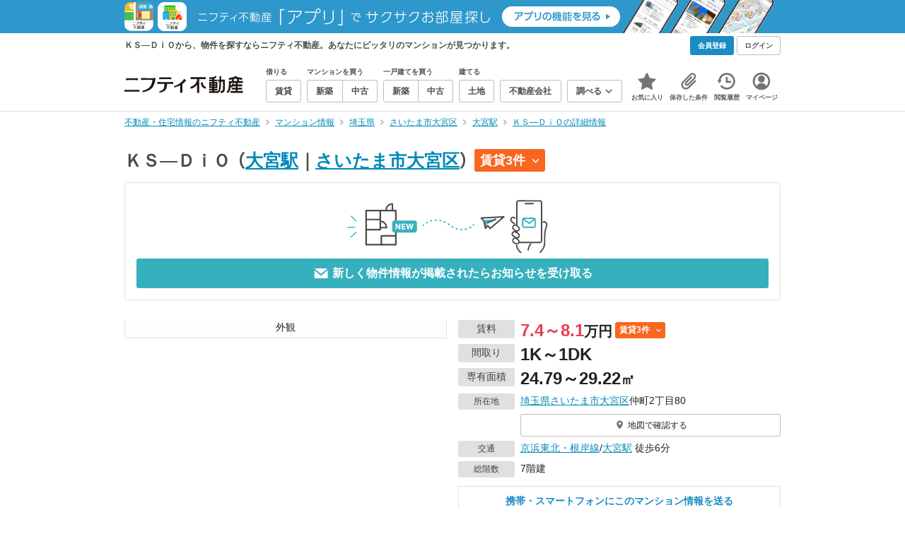

--- FILE ---
content_type: text/html;charset=UTF-8
request_url: https://myhome.nifty.com/mansion-info/saitama/saitamashiomiyaku_ct/mansion_1bb74694e93a340db1243fdb2d9a4a45/
body_size: 30164
content:
<!DOCTYPE html><html lang="ja"><head><meta charset="UTF-8" /><meta name="viewport" content="width=960" /><meta name="format-detection" content="telephone=no, email=no, address=no" /><meta http-equiv="X-UA-Compatible" content="IE=Edge" /><meta name="twitter:card" content="summary_large_image" /><meta name="twitter:creator" content="@niftymyhome" /><link rel="apple-touch-icon" href="/rent/assets/img/apple-touch-icon.png" /><link rel="icon" href="/rent/assets/img/favicon.png" /><title>ＫＳ—ＤｉＯの詳細情報／埼玉県さいたま市大宮区の建物情報【ニフティ不動産】</title><link rel="canonical" href="https://myhome.nifty.com/mansion-info/saitama/saitamashiomiyaku_ct/mansion_1bb74694e93a340db1243fdb2d9a4a45/" /><meta name="description" content="ＫＳ—ＤｉＯから、物件を探すならニフティ不動産。ＫＳ—ＤｉＯで、あなたにピッタリのマンションを探そう！" /><meta name="keywords" content="ＫＳ—ＤｉＯ,マンション,不動産,ニフティ不動産" /><link rel="stylesheet" href="/rent/assets/css/pc.min.css?8eff09830f4ae8f554c727e865c20162"><link rel="stylesheet" href="/rent/assets/css/pc.dev.css?401103c662210c3596428412fed2e384"><link rel="stylesheet" href="https://myhome.nifty.com/spring/assets/pc.css"><link rel="stylesheet" href="/mansion-info/assets/css/pc_style.css?1bec5a7bb787c8f7303994fac19f8d36"><link rel="stylesheet" href="/mansion-info/assets/css/lib/star-ex.css?92e79f0812eecf3115a88c6ea2717aaf"><link rel="stylesheet" href="/mansion-info/assets/css/lib/toggle.css?53083cb28eff585ad77039c06c89cb7f"><link rel="stylesheet" href="/mansion-info/assets/css/lib/lightbox.css?fe3ed5255fe7f08d361ff41b148eaa99"><link rel="stylesheet" href="/mansion-info/assets/css/lib/slick.css?f38b2db10e01b1572732a3191d538707"><link rel="stylesheet" href="/mansion-info/assets/css/lib/thumbnail.css?04a57022c9ce02e6498aa28d232f2677"><link rel="stylesheet" href="/mansion-info/assets/css/lib/toggle.css?53083cb28eff585ad77039c06c89cb7f"><link rel="stylesheet" href="/common/assets/pc/css/mansion-note.min.css?d7d2f8d7771010009e2136302031d42c"><link rel="stylesheet" href="/rent/assets/pc/css/souba.css?45c48dfb5eef1d80406f37cdd79ae98e"><link rel="stylesheet" href="/mansion-info/assets/css/souba.css?7793689c102503c38f7f616ef8cec710"><script type="application/ld+json">
{
  "@context": "http://schema.org",
  "@type": "BreadcrumbList",
  "itemListElement": [

    {
      "@type": "ListItem",
      "position": 1,
      "item": {
        "@id": "https://myhome.nifty.com/",
        "name": "不動産・住宅情報のニフティ不動産"
      }
    }

    ,{
      "@type": "ListItem",
      "position": 2,
      "item": {
        "@id": "https://myhome.nifty.com/mansion-info/",
        "name": "マンション情報"
      }
    }

    ,{
      "@type": "ListItem",
      "position": 3,
      "item": {
        "@id": "https://myhome.nifty.com/mansion-info/saitama/",
        "name": "埼玉県"
      }
    }

    ,{
      "@type": "ListItem",
      "position": 4,
      "item": {
        "@id": "https://myhome.nifty.com/mansion-info/saitama/saitamashiomiyaku_ct/",
        "name": "さいたま市大宮区"
      }
    }

    ,{
      "@type": "ListItem",
      "position": 5,
      "item": {
        "@id": "https://myhome.nifty.com/mansion-info/saitama/omiya_st/",
        "name": "大宮駅"
      }
    }

    ,{
      "@type": "ListItem",
      "position": 6,
      "item": {
        "@id": "https://myhome.nifty.com/mansion-info/saitama/saitamashiomiyaku_ct/mansion_1bb74694e93a340db1243fdb2d9a4a45/",
        "name": "ＫＳ—ＤｉＯの詳細情報"
      }
    }

  ]
}
</script><script>(function(w,d,s,l,i){w[l]=w[l]||[];w[l].push({'gtm.start':
new Date().getTime(),event:'gtm.js'});var f=d.getElementsByTagName(s)[0],
j=d.createElement(s),dl=l!='dataLayer'?'&l='+l:'';j.async=true;j.src=
'https://www.googletagmanager.com/gtm.js?id='+i+dl;f.parentNode.insertBefore(j,f);
})(window,document,'script','dataLayer','GTM-M2SRZC8');</script><script type="text/javascript">
!function(t,e){if(void 0===e[t]){e[t]=function(){e[t].clients.push(this),this._init=[Array.prototype.slice.call(arguments)]},e[t].clients=[];for(var r=function(t){return function(){return this["_"+t]=this["_"+t]||[],this["_"+t].push(Array.prototype.slice.call(arguments)),this}},n=["addRecord","set","trackEvent","trackPageview","ready"],s=0;s<n.length;s++){var i=n[s];e[t].prototype[i]=r(i)}var a=document.createElement("script");a.type="text/javascript",a.async=!0,a.src=("https:"===document.location.protocol?"https:":"http:")+"//cdn.treasuredata.com/sdk/td-1.5.1.js";var c=document.getElementsByTagName("script")[0];c.parentNode.insertBefore(a,c)}}("Treasure",this);
window.myhomeTDM=window.myhomeTDM||{};MyhomeTDM={Treasure:new Treasure({host:"in.treasuredata.com",writeKey:"6083/05c5bece7583719364042f52e2bcd281e727c5a1",database:"myhome_nifty_com"}),setTreasure:function(a,c,b){MyhomeTDM.Treasure=new Treasure({host:a,writeKey:c,database:b})},Cookies:{getItem:function(a){if(!a||!this.hasItem(a)){return null}return unescape(document.cookie.replace(new RegExp("(?:^|.*;\\s*)"+escape(a).replace(/[\-\.\+\*]/g,"\\$&")+"\\s*\\=\\s*((?:[^;](?!;))*[^;]?).*"),"$1"))},hasItem:function(a){return(new RegExp("(?:^|;\\s*)"+escape(a).replace(/[\-\.\+\*]/g,"\\$&")+"\\s*\\=")).test(document.cookie)},setItem:function(c,e,b,a){var d="";document.cookie=escape(c)+"="+escape(e)+"; max-age="+b+(a?"; path="+a:"")}},Session:{getId:function(){var a=MyhomeTDM.Cookies.getItem("mh_session_id");if(a==null){a=MyhomeTDM.Cookies.getItem("_td")+"-"+Math.floor(new Date().getTime()/1000)}MyhomeTDM.Cookies.setItem("mh_session_id",a,1800,"/");return a}},Tracking:{actionTrack:function(c,b,d,a){MyhomeTDM.Treasure.trackEvent(c,{mh_session_id:MyhomeTDM.Session.getId(),PUSER:MyhomeTDM.Cookies.getItem("PUSER"),UA:navigator.userAgent,mh_event_type:b,mh_event_category:d,mh_event_name:a})},actionTrack:function(c,b,e,a,d){MyhomeTDM.Treasure.trackEvent(c,{mh_session_id:MyhomeTDM.Session.getId(),PUSER:MyhomeTDM.Cookies.getItem("PUSER"),UA:navigator.userAgent,mh_event_type:b,mh_event_category:e,mh_event_name:a,mh_event_value:d})},actionTrack:function(d,b,f,a,e,c){MyhomeTDM.Treasure.trackEvent(d,{mh_session_id:MyhomeTDM.Session.getId(),PUSER:MyhomeTDM.Cookies.getItem("PUSER"),UA:navigator.userAgent,mh_event_type:b,mh_event_category:f,mh_event_name:a,mh_event_value:e,mh_event_psid:c})},customActionTrack:function(a,b){if(!b.mh_session_id){b.mh_session_id=MyhomeTDM.Session.getId()}else{MyhomeTDM.Session.getId()}if(!b.PUSER){b.PUSER=MyhomeTDM.Cookies.getItem("PUSER")}if(!b.UA){b.UA=navigator.userAgent}MyhomeTDM.Treasure.trackEvent(a,b)},customEventTrack:function(a,b){MyhomeTDM.Session.getId();MyhomeTDM.Treasure.trackEvent(a,b)},pageViewTrack:function(a){MyhomeTDM.Treasure.set(a,{PUSER:MyhomeTDM.Cookies.getItem("PUSER"),UA:navigator.userAgent,mh_session_id:MyhomeTDM.Session.getId()});MyhomeTDM.Treasure.trackPageview(a)},customPageViewTrack:function(a,b){if(!b.mh_session_id){b.mh_session_id=MyhomeTDM.Session.getId()}else{MyhomeTDM.Session.getId()}if(!b.PUSER){b.PUSER=MyhomeTDM.Cookies.getItem("PUSER")}if(!b.UA){b.UA=MyhomeTDM.Cookies.getItem("UA")}MyhomeTDM.Treasure.set(a,b);MyhomeTDM.Treasure.trackPageview(a)}}};
</script><script>MyhomeTDM.Treasure.set('$global', {mh_event_abtest: '202510_recommend_position_b'});</script><script>MyhomeTDM.Treasure.set('$global', {mh_event_fbp: MyhomeTDM.Cookies.getItem("_fbp"), mh_event_fbc: MyhomeTDM.Cookies.getItem("_fbc"), mh_client_ids: ""});</script><script>!function(n){if(!window[n]){var o=window[n]=function(){var n=[].slice.call(arguments);return o.x?o.x.apply(0,n):o.q.push(n)};o.q=[],o.i=Date.now(),o.allow=function(){o.o="allow"},o.deny=function(){o.o="deny"}}}("krt")</script><script async src="https://cdn-edge.karte.io/6b8578b3f7ed20d831d40dbbb47612fc/edge.js"></script><script>
    window.Nifty = window.Nifty || {};
    window.Nifty.Gtag = window.Nifty.Gtag || {};
    window.Nifty.Gtag.abTestCustomDimensionValue = '202510_recommend_position_b';
  </script></head><body class="body" id="body"><noscript><iframe src="https://www.googletagmanager.com/ns.html?id=GTM-M2SRZC8"
height="0" width="0" style="display:none;visibility:hidden"></iframe></noscript><script async src="https://securepubads.g.doubleclick.net/tag/js/gpt.js"></script><script>
    window.googletag = window.googletag || {cmd: []};
    googletag.cmd.push(function() {
      googletag.defineSlot('/21869628624/MYHOME_PC_MANSION/FRECT_L', [300, 250], 'div-gpt-ad-1700204906648-0').addService(googletag.pubads());
      googletag.defineSlot('/21869628624/MYHOME_PC_MANSION/FRECT_R', [300, 250], 'div-gpt-ad-1700204975267-0').addService(googletag.pubads());
      googletag.pubads().enableSingleRequest();
      googletag.enableServices();
    });
  </script><noscript><p class="noscript">このサイトを正しく表示するためには、ブラウザのJavaScriptの設定を「有効」にしてください。</p></noscript><div class="box is-center" style="background:#2E97CB;" data-full-height-minus="map-wrap"><a href="/apps/" rel="noopener" target="_blank"><img src="https://myhome.nifty.com/common/images/banner/202212_pcheader_apps_950x45x2.png" width="950" height="45" alt="ニフティ不動産「アプリ」でサクサクお部屋探し"></a></div><section class="section is-bg-pj1" id="tagline" data-full-height-minus="map-wrap"><div class="inner"><div class="grid is-between is-middle"><div class="column is-mobile-0"><div class="box is-padding-top-xxs is-padding-bottom-xxs"><p class="text is-light is-line-height-xs is-strong is-xs" data-tagline-text>ＫＳ—ＤｉＯから、物件を探すならニフティ不動産。あなたにピッタリのマンションが見つかります。</p></div></div><div class="column"><div class="is-not-login box is-padding-top-xxs is-padding-bottom-xxs"><div class="box is-flex is-space-column-xxs"><a href="https://account.lifestyle.nifty.com/register" rel="nofollow" target="_blank" class="button is-plain is-bg-light is-xxs register-button"><span class="text is-strong">会員登録</span></a><a href="/user/login/" rel="nofollow" class="button is-plain is-bg-grey-dark is-xxs login-button"><span class="text is-strong">ログイン</span></a></div></div><a href="/user/mypage/?type=mansion" rel="nofollow" class="is-login box is-flex is-middle is-padding-top-xxs is-padding-right-xs is-padding-bottom-xxs is-padding-left-xs"><svg class="icon is-light is-margin-right-xxs is-lg user-icon" role="img">
                <title>マイページ</title><use xlink:href="/rent/assets/pc/img/sprite.svg?20250310#user"></use>
              </svg><span class="text is-line-height-xs is-light is-xs"><span class="text is-strong" id="userNameDisp"></span><span class="text">さん</span></span></a></div></div></div></section><header class="section is-bg-light is-padding-top-sm is-padding-bottom-sm is-border-bottom" id="header" data-full-height-minus="map-wrap"><div class="inner"><nav class="nav is-global"><a href="/" class="logo is-site"><img src="/rent/assets/img/logo.svg?20221025" alt="ニフティ不動産" class="img" width="200" height="44"></a><ul class="menu is-global"><li class="box is-mobile-0 is-margin-right-xs"><ul class="menu is-entrance"><li class="box"><p class="text is-strong is-dark-2 is-margin-bottom-xxs is-xxs">借りる</p><div class="joint"><a href="/rent/" class="button is-outline is-xs"><span class="text is-strong">賃貸</span></a></div></li><li class="box"><p class="text is-strong is-dark-2 is-margin-bottom-xxs is-xxs">マンションを買う</p><div class="joint"><a href="/shinchiku-mansion/" class="button is-outline is-xs" data-header-buy-link><span class="text is-strong">新築</span></a><a href="/chuko-mansion/" class="button is-outline is-xs" data-header-buy-link><span class="text is-strong">中古</span></a></div></li><li class="box"><p class="text is-strong is-dark-2 is-margin-bottom-xxs is-xxs">一戸建てを買う</p><div class="joint"><a href="/shinchiku-ikkodate/" class="button is-outline is-xs" data-header-buy-link><span class="text is-strong">新築</span></a><a href="/chuko-ikkodate/" class="button is-outline is-xs" data-header-buy-link><span class="text is-strong">中古</span></a></div></li><li class="box"><p class="text is-strong is-dark-2 is-margin-bottom-xxs is-xxs">建てる</p><div class="joint"><a href="/tochi/" class="button is-outline is-xs" data-header-buy-link><span class="text is-strong">土地</span></a></div></li><li class="box"><div class="joint"><a href="/shop/" class="button is-outline is-xs"><span class="text is-strong">不動産会社</span></a></div></li><li class="box"><div class="joint"><button type="button" class="button is-outline is-xs is-toggle" data-toggle-control="menu-entrance-more"><span class="text is-strong">調べる</span><svg class="icon is-dark-4 is-margin-left-xxs" role="img">
                        <title>↓</title><use xlink:href="/rent/assets/pc/img/sprite.svg?20250310#angle-down"></use>
                      </svg></button></div><div class="menu is-entrance-more is-tail-grey" data-toggle-content="menu-entrance-more"><ul class="inner"><li class="box is-separate"><p class="box is-bg-grey is-padding-right-xs is-padding-bottom-xxs is-padding-left-xs"><span class="text is-dark-3 is-strong is-xs">調べる</span></p><a href="/wall-painting/" class="box is-link is-flex is-middle is-padding-left-sm"><div class="box is-flex is-middle is-mobile-0 is-separate-child is-padding-top-sm is-padding-bottom-sm is-angle-right"><span class="text is-strong is-dark-3 is-xs is-mobile-0">外壁塗装</span></div></a><a href="/hikkoshi/" class="box is-link is-flex is-middle is-padding-left-sm"><div class="box is-flex is-middle is-mobile-0 is-separate-child is-padding-top-sm is-padding-bottom-sm is-angle-right"><span class="text is-strong is-dark-3 is-xs is-mobile-0">引っ越し</span></div></a><a href="/loan/jibunbank/cardloan/" class="box is-link is-flex is-middle is-padding-left-sm"><div class="box is-flex is-middle is-mobile-0 is-separate-child is-padding-top-sm is-padding-bottom-sm is-angle-right"><span class="text is-strong is-dark-3 is-xs is-mobile-0">カードローン</span></div></a><a href="/loan/" class="box is-link is-flex is-middle is-padding-left-sm"><div class="box is-flex is-middle is-mobile-0 is-separate-child is-padding-top-sm is-padding-bottom-sm is-angle-right"><span class="text is-strong is-dark-3 is-xs is-mobile-0">住宅ローン</span></div></a><a href="/mansion-info/" class="box is-link is-flex is-middle is-padding-left-sm"><div class="box is-flex is-middle is-mobile-0 is-separate-child is-padding-top-sm is-padding-bottom-sm is-angle-right"><span class="text is-strong is-dark-3 is-xs is-mobile-0">マンション情報</span></div></a><a href="/area-search/" class="box is-link is-flex is-middle is-padding-left-sm"><div class="box is-flex is-middle is-mobile-0 is-separate-child is-padding-top-sm is-padding-bottom-sm is-angle-right"><span class="text is-strong is-dark-3 is-xs is-mobile-0">街情報</span></div></a><a href="/sell/suumo/" class="box is-link is-flex is-middle is-padding-left-sm"><div class="box is-flex is-middle is-mobile-0 is-separate-child is-padding-top-sm is-padding-bottom-sm is-angle-right"><span class="text is-strong is-dark-3 is-xs is-mobile-0">不動産売却一括査定</span></div></a><a href="/column/" class="box is-link is-flex is-middle is-padding-left-sm"><div class="box is-flex is-middle is-mobile-0 is-separate-child is-padding-top-sm is-padding-bottom-sm is-angle-right"><span class="text is-strong is-dark-3 is-xs is-mobile-0">お悩みコラム</span></div></a></li></ul></div></li></ul></li><li class="box"><a href="/user/mypage/keep/?type=mansion" class="menu-button" data-menu-tab-link><div class="menu-button-icon-wrap"><svg class="menu-button-icon" role="img">
                    <title>☆</title><use xlink:href="/rent/assets/pc/img/sprite.svg?20250310#star"></use>
                  </svg><span class="menu-button-badge is-hidden" data-bukken-favorite-count-wrap><span class="menu-button-badge-text" data-bukken-favorite-count>0</span></span></div><span class="menu-button-text">お気に入り</span></a><div class="tutorial-first-keep " id="tutorial-first-keep" data-tutorial-content="first-keep"><div class="tutorial-circle"></div><div class="tutorial-box"><div class="box is-padding-md is-space-xs"><p class="text is-sm">
                      ☆ボタンを押すと<strong class="text is-pj1">お気に入り</strong>に登録されます。<br />
                      評価は3段階まで可能。気になる物件を比較・検討しましょう！
                    </p><button class="button is-outline is-mobile-full is-sm" data-tutorial-close="first-keep">OK</button></div></div></div></li><li><a href="/user/mypage/condition/?type=mansion" class="menu-button" data-menu-tab-link><div class="menu-button-icon-wrap"><svg class="menu-button-icon" role="img">
                    <title>クリップ</title><use xlink:href="/rent/assets/pc/img/sprite.svg?20250310#clip"></use>
                  </svg></div><span class="menu-button-text">保存した条件</span></a></li><li><a href="/user/mypage/history/?type=mansion" class="menu-button" data-menu-tab-link><div class="menu-button-icon-wrap"><svg class="menu-button-icon" role="img">
                    <title>履歴</title><use xlink:href="/rent/assets/pc/img/sprite.svg?20250310#history"></use>
                  </svg></div><span class="menu-button-text">閲覧履歴</span></a></li><li><a href="/user/mypage/?type=mansion" class="menu-button" data-menu-tab-link><div class="menu-button-icon-wrap"><svg class="menu-button-icon" role="img">
                    <title>マイページ</title><use xlink:href="/rent/assets/pc/img/sprite.svg?20250310#user"></use>
                  </svg></div><span class="menu-button-text">マイページ</span></a></li></ul></nav></div></header><main class="main" id="main"><section class="section is-padding-top-xs is-padding-bottom-xs" data-full-height-minus="map-wrap"><div class="inner"><div class="grid is-between"><div class="column is-mobile-0"><nav class="breadcrumb is-xs"><ul class="breadcrumb-list"><li><a href="/" class="text is-link is-primary"><span>不動産・住宅情報のニフティ不動産</span></a></li><li><a href="/mansion-info/" class="text is-link is-primary"><span>マンション情報</span></a></li><li><a href="/mansion-info/saitama/" class="text is-link is-primary"><span>埼玉県</span></a></li><li><a href="/mansion-info/saitama/saitamashiomiyaku_ct/" class="text is-link is-primary"><span>さいたま市大宮区</span></a></li><li><a href="/mansion-info/saitama/omiya_st/" class="text is-link is-primary"><span>大宮駅</span></a></li><li><a href="/mansion-info/saitama/saitamashiomiyaku_ct/mansion_1bb74694e93a340db1243fdb2d9a4a45/" class="text is-link is-primary"><span>ＫＳ—ＤｉＯの詳細情報</span></a></li></ul></nav></div></div></div></section><section class="section is-padding-top-lg is-padding-bottom-xxl"><div class="inner is-space-xxl"><div class="box is-space-sm" data-contents-id="detail-head-contents"><h1 class="text is-space-column-xs is-lg"><span class="text is-dark-2 is-strong is-lg" style="vertical-align: middle;">ＫＳ—ＤｉＯ</span><span class="text is-dark-2 is-strong is-lg" style="vertical-align: middle;"><span class="text">（</span><a href="/mansion-info/saitama/omiya_st/" class="text is-link is-primary">大宮駅</a><span class="text">｜</span><a href="/mansion-info/saitama/saitamashiomiyaku_ct/" class="text is-link is-primary">さいたま市大宮区</a><span class="text">）</span></span><a href="#list-rent" class="badge is-plain is-rent is-sm"><span class="text is-block is-strong">賃貸3件</span><svg class="icon is-margin-left-xs is-xs" role="img"><use href="/mansion-info/assets/pc/img/sprite.svg#angle-down"></use></svg></a></h1><div class="card is-outline is-radius-sm is-padding-md"><button type="button" class="box is-flex is-center is-mobile-full"
                data-mansion-mail-subscribe-modal-trigger
                data-mansion-id="1bb74694e93a340db1243fdb2d9a4a45"
                data-class-on-subscribed="button is-outline is-pj1 is-outline-bold is-mobile-full is-md is-configured"
                data-class-on-unsubscribed="button is-plain is-primary is-mobile-full is-md"><img src="/mansion-info/assets/img/modal-confirm_v2.svg" width="774" height="227" alt="subscribe" loading="lazy" class="img is-mobile-4"></button><button type="button" class="button is-plain is-primary is-mobile-full is-md is-disabled"
                data-mansion-mail-subscribe-modal-trigger
                data-subscribe-button
                data-mansion-id="1bb74694e93a340db1243fdb2d9a4a45"
                data-class-on-subscribed="button is-outline is-pj1 is-outline-bold is-mobile-full is-md is-configured"
                data-class-on-unsubscribed="button is-plain is-primary is-mobile-full is-md"><svg class="icon is-margin-right-xxs is-xl" role="img">
                  <use xlink:href="/mansion-info/assets/pc/img/sprite.svg#mail"></use>
                </svg><span class="text is-strong"
                  data-button-text
                  data-text-on-subscribed="このマンションの新着物件のお知らせを停止する"
                  data-text-on-unsubscribed="新しく物件情報が掲載されたらお知らせを受け取る">
                  新しく物件情報が掲載されたらお知らせを受け取る
                </span></button></div></div><div class="box is-space-sm"><div class="grid is-gap-md"><div class="column is-mobile-6"><div class="box is-outline" data-lightbox=""><a href="https://image.keyaki.niftylifestyle.co.jp/property-thumbnail-ielove/iel000035_575827/iel000035_575827_1.jpg" target="_blank" rel="nofollow" data-lightbox-link="" data-pswp-width="459" data-pswp-height="590" data-cropped="true" data-caption="外観"><div class="thumbnail-wrap is-bg-grey is-1x1 is-contain"><img class="thumbnail" src="https://image.keyaki.niftylifestyle.co.jp/property-thumbnail-ielove/iel000035_575827/iel000035_575827_1.jpg" alt="ＫＳ—ＤｉＯ_トップ画像" width="459" height="590" loading="lazy"></div></a><p class="thumbnail-caption is-sm">外観</p><div class="box is-none"><a href="https://image.keyaki.niftylifestyle.co.jp/property-thumbnail-ielove/iel000035_575827/iel000035_575827_2.jpg" target="_blank" rel="nofollow" data-lightbox-link="" data-pswp-width="459" data-pswp-height="590" data-cropped="true" data-caption="間取り"></a><a href="https://image.keyaki.niftylifestyle.co.jp/property-thumbnail-ielove/iel000035_575827/iel000035_575827_3.jpg" target="_blank" rel="nofollow" data-lightbox-link="" data-pswp-width="459" data-pswp-height="590" data-cropped="true" data-caption="室内"></a></div></div></div><div class="column is-mobile-6 is-space-sm"><div class="box is-space-xxs"><div data-contents-id="detail-head-info-price"><dl class="box is-flex is-nowrap"><dt class="box"><p class="badge is-plain is-grey is-width-80px is-margin-right-xs is-sm">賃料</p></dt><dd class="box is-mobile-0"><div class="box is-flex is-middle"><p class="text is-line-height-xs is-margin-right-xxs"><span class="text is-xl is-strong is-red">7.4～8.1</span><span class="text is-lg is-strong">万円</span></p><a href="#list-rent" class="badge is-plain is-rent is-xs"><span class="text is-block is-strong">賃貸3件</span><svg class="icon is-margin-left-xs is-xs" role="img"><use href="/mansion-info/assets/pc/img/sprite.svg#angle-down"></use></svg></a></div></dd></dl></div><dl class="box is-flex is-nowrap"><dt class="box"><p class="badge is-plain is-grey is-width-80px is-margin-right-xs is-sm">間取り</p></dt><dd class="box is-mobile-0"><p class="text is-line-height-xs"><span class="text is-xl is-strong">1K～1DK</span></p></dd></dl><dl class="box is-flex is-nowrap"><dt class="box"><p class="badge is-plain is-grey is-width-80px is-margin-right-xs is-sm">専有面積</p></dt><dd class="box is-mobile-0"><p class="text is-line-height-xs"><span class="text is-xl is-strong">24.79～29.22</span><span class="text is-lg is-strong">㎡</span></p></dd></dl><dl class="box is-flex is-nowrap is-baseline"><dt class="box"><p class="badge is-plain is-grey is-width-80px is-margin-right-xs is-xs">所在地</p></dt><dd class="box is-mobile-0 is-space-xs"><p class="text is-sm">
                        <a href="/mansion-info/saitama/" class="text is-link is-primary">埼玉県</a><a href="/mansion-info/saitama/saitamashiomiyaku_ct/" class="text is-link is-primary">さいたま市大宮区</a>仲町2丁目80
                      </p><div class="is-space-xs"><a href="#mapArea" class="button is-outline is-mobile-full is-xs"><svg class="icon is-grey is-margin-right-xxs is-lg" role="img">
                            <use xlink:href="/mansion-info/assets/pc/img/sprite.svg#map-marker"></use>
                          </svg><span class="text">地図で確認する</span></a></div></dd></dl><dl class="box is-flex is-nowrap is-baseline"><dt class="box"><p class="badge is-plain is-grey is-width-80px is-margin-right-xs is-xs">交通</p></dt><dd class="box is-mobile-0 is-space-xs"><p class="text is-sm">
                          <a href="/mansion-info/saitama/keihintohokusen_negishisen_ln/" class="text is-link is-primary">京浜東北・根岸線</a>/<a href="/mansion-info/saitama/omiya_st/" class="text is-link is-primary">大宮駅</a> 徒歩6分<br /></p></dd></dl><dl class="box is-flex is-nowrap is-baseline"><dt class="box"><p class="badge is-plain is-grey is-width-80px is-margin-right-xs is-xs">総階数</p></dt><dd class="box is-mobile-0"><p class="text is-sm">7階建</p></dd></dl></div><div class="box is-outline is-bg-light is-padding-sm is-space-xs"><div class="is-space-sm"><p class="text is-strong is-line-height-xs is-pj1 is-center is-sm">携帯・スマートフォンにこのマンション情報を送る</p><div class="box is-flex is-center"><a href="mailto:?subject=%E3%83%8B%E3%83%95%E3%83%86%E3%82%A3%E4%B8%8D%E5%8B%95%E7%94%A3%E3%81%A7%E8%A6%8B%E3%81%A4%E3%81%91%E3%81%9F%E3%83%9E%E3%83%B3%E3%82%B7%E3%83%A7%E3%83%B3%E6%83%85%E5%A0%B1&amp;body=%3C%E3%83%9E%E3%83%B3%E3%82%B7%E3%83%A7%E3%83%B3%E6%83%85%E5%A0%B1%3E%0D%0A%E3%83%9E%E3%83%B3%E3%82%B7%E3%83%A7%E3%83%B3%E5%90%8D%20%3A%20%EF%BC%AB%EF%BC%B3%E2%80%94%EF%BC%A4%EF%BD%89%EF%BC%AF%0D%0A%E8%B2%A9%E5%A3%B2%E4%BE%A1%E6%A0%BC%20%20%20%20%20%3A%20%EF%BC%8D%E4%B8%87%E5%86%86%0D%0A%E8%B3%83%E6%96%99%20%20%20%20%20%20%20%20%20%3A%207.4%EF%BD%9E8.1%E4%B8%87%E5%86%86%0D%0A%E9%96%93%E5%8F%96%E3%82%8A%20%20%20%20%20%20%20%3A%201K%EF%BD%9E1DK%0D%0A%E6%89%80%E5%9C%A8%E5%9C%B0%20%20%20%20%20%20%20%3A%20%E5%9F%BC%E7%8E%89%E7%9C%8C%E3%81%95%E3%81%84%E3%81%9F%E3%81%BE%E5%B8%82%E5%A4%A7%E5%AE%AE%E5%8C%BA%E4%BB%B2%E7%94%BA2%E4%B8%81%E7%9B%AE80%0D%0A%E4%BA%A4%E9%80%9A%20%20%20%20%20%20%20%20%20%3A%20%E4%BA%AC%E6%B5%9C%E6%9D%B1%E5%8C%97%E3%83%BB%E6%A0%B9%E5%B2%B8%E7%B7%9A%2F%E5%A4%A7%E5%AE%AE%E9%A7%85%20%E5%BE%92%E6%AD%A96%E5%88%86%0D%0AURL%20%20%20%20%20%20%20%20%20%20%3A%20https%3A%2F%2Fmyhome.nifty.com%2Fmansion-info%2Fsaitama%2Fsaitamashiomiyaku_ct%2Fmansion_1bb74694e93a340db1243fdb2d9a4a45%2F%3Futm_source%3Dsend_mansion_pc%26utm_medium%3Demail%26utm_campaign%3Dmansion_pc%0D%0A" class="button is-outline is-mobile-0 is-sm"><svg class="icon is-grey is-margin-right-xxs is-xl" role="img">
                          <use xlink:href="/mansion-info/assets/pc/img/sprite.svg#mail"></use>
                        </svg><span class="text is-strong is-dark-2">URLをスマートフォンに送信</span></a></div></div></div></div></div><div class="box is-padding-lg is-bg-grey is-outline" data-lightbox=""><div class="box" data-easy-toggle=""><div class="grid is-middle is-gap-md"><div class="column is-mobile-0"><div class="grid is-gap-sm"><div class="column is-mobile-12" data-easy-toggle-content=""><p class="text is-strong is-dark-3 is-padding-top-xs is-padding-bottom-xs"><span class="text">外観</span><span class="text is-sm">(1枚)</span></p></div><div class="column is-mobile-2"><div class="box"><a href="https://image.keyaki.niftylifestyle.co.jp/property-thumbnail-ielove/iel000035_575827/iel000035_575827_1.jpg" target="_blank" rel="nofollow" data-lightbox-link="" data-pswp-width="459" data-pswp-height="590" data-cropped="true" data-caption="外観"><div class="thumbnail-wrap is-bg-grey is-1x1 is-contain"><img class="thumbnail" src="https://image.keyaki.niftylifestyle.co.jp/property-thumbnail-ielove/iel000035_575827/iel000035_575827_1.jpg" alt="ＫＳ—ＤｉＯ_外観_0" width="459" height="590" loading="lazy"></div></a><p class="thumbnail-caption is-sm is-active" data-easy-toggle-content="">外観</p></div></div><div class="column is-mobile-12" data-easy-toggle-content=""><p class="text is-strong is-dark-3 is-padding-top-xs is-padding-bottom-xs"><span class="text">間取り</span><span class="text is-sm">(1枚)</span></p></div><div class="column is-mobile-2"><div class="box"><a href="https://image.keyaki.niftylifestyle.co.jp/property-thumbnail-ielove/iel000035_575827/iel000035_575827_2.jpg" target="_blank" rel="nofollow" data-lightbox-link="" data-pswp-width="459" data-pswp-height="590" data-cropped="true" data-caption="間取り"><div class="thumbnail-wrap is-bg-grey is-1x1 is-contain"><img class="thumbnail" src="https://image.keyaki.niftylifestyle.co.jp/property-thumbnail-ielove/iel000035_575827/iel000035_575827_2.jpg" alt="ＫＳ—ＤｉＯ_間取り_0" width="459" height="590" loading="lazy"></div></a><p class="thumbnail-caption is-sm is-active" data-easy-toggle-content="">間取り</p></div></div><div class="column is-mobile-12" data-easy-toggle-content=""><p class="text is-strong is-dark-3 is-padding-top-xs is-padding-bottom-xs"><span class="text">内装</span><span class="text is-sm">(1枚)</span></p></div><div class="column is-mobile-2"><div class="box"><a href="https://image.keyaki.niftylifestyle.co.jp/property-thumbnail-ielove/iel000035_575827/iel000035_575827_3.jpg" target="_blank" rel="nofollow" data-lightbox-link="" data-pswp-width="459" data-pswp-height="590" data-cropped="true" data-caption="室内"><div class="thumbnail-wrap is-bg-grey is-1x1 is-contain"><img class="thumbnail" src="https://image.keyaki.niftylifestyle.co.jp/property-thumbnail-ielove/iel000035_575827/iel000035_575827_3.jpg" alt="ＫＳ—ＤｉＯ_内装_0" width="459" height="590" loading="lazy"></div></a><p class="thumbnail-caption is-sm is-active" data-easy-toggle-content="">内装</p></div></div></div></div><div class="column is-mobile-12" data-easy-toggle-content=""><button type="button" class="box is-flex is-center is-middle is-padding-md is-mobile-full" data-easy-toggle-control=""><span class="text is-primary is-strong is-sm">折りたたむ</span><svg class="icon is-grey-light is-margin-left-xxs" role="img">
              <use xlink:href="/mansion-info/assets/pc/img/sprite.svg#angle-up""></use>
            </svg></button></div></div></div></div></div><div class="inner is-space-sm" id="list" data-contents-id="detail-bukken-list"><div class="box is-space-sm" id="list-rent"><h2 class="heading is-underline-pj1 is-line-height-xs is-padding-bottom-xs"><span class="text is-dark-2 is-strong is-lg">ＫＳ—ＤｉＯの賃貸物件一覧</span></h2><table class="table is-border is-content-padding-sm-xs is-break"><thead><tr class="box is-bg-grey-light"><th class="box is-center is-middle" style="width:12%"><p class="text is-xs">間取り図</p></th><th class="box is-center is-middle" style="width:11%"><p class="text is-xs">階数</p></th><th class="box is-center is-middle" style="width:12%"><p class="text is-xs">間取り</p><p class="text is-xs">専有面積</p></th><th class="box is-center is-middle" style="width:15%"><p class="text is-xs">賃料</p><p class="text is-xs">管理費等</p></th><th class="box is-center is-middle" style="width:15%"><p class="text is-xs">敷金</p><p class="text is-xs">礼金</p></th><th class="box is-center is-middle" style="width:16%"><p class="text is-xs">特徴</p></th><th class="box is-center is-middle" style="width:19%"><p class="text is-xs">お気に入り</p><p class="text is-xs">詳細</p></th></tr></thead><tbody class="box is-link" data-link-wrap><tr class="result-bukken-item"><td rowspan="2" data-link-wrap-item><div class="bukken-img-wrap">
                          <img class="lazyload img" src="/mansion-info/assets/pc/img/lazy-load-pc.gif" alt="間取り図" data-src="https://image.keyaki.niftylifestyle.co.jp/property-thumbnail-ielove/iel000035_575827/iel000035_575827_2.jpg" width="90" height="90" />
                        </div></td><td data-link-wrap-item><p>7階</p></td><td data-link-wrap-item><p class="is-strong">1K</p><p>24.79㎡</p></td><td class="bukken-info-rent" data-link-wrap-item><p class="is-strong"><span class="text is-red is-lg">7.4</span>万円</p><p>8,000円</p></td><td class="box bukken-info-items" data-link-wrap-item><dl><dt>敷</dt><dd>1.0ヶ月</dd></dl><dl><dt>礼</dt><dd>1.0ヶ月</dd></dl></td><td data-link-wrap-item><p class="badge feature-label">バス・トイレ別</p><p class="badge feature-label">駐車場あり</p><p class="badge feature-label">フローリング</p></td><td class="is-space-xxs"><div class="box"><input type="checkbox" class="input is-hidden" id="favorite-37a786d2f826eba12b260fbfa99b57d1bc50e07eecc59c9331c67a0fbeca0913" data-keep-bukken="37a786d2f826eba12b260fbfa99b57d1bc50e07eecc59c9331c67a0fbeca0913" data-tracking-keep="tryellf_37a786d2f826eba12b260fbfa99b57d1bc50e07eecc59c9331c67a0fbeca0913"><label class="button favorite-star" for="favorite-37a786d2f826eba12b260fbfa99b57d1bc50e07eecc59c9331c67a0fbeca0913"></label></div><a href="https://www.sumaisagashi-madoguchi.com/search/properties_iel000035_575827/" rel="nofollow" class="button is-plain is-rent is-width-120px is-angle-right is-xs" data-add-ss-mansion-param data-link-wrap-target><span class="text is-strong">詳細を見る</span></a></td></tr><tr data-link-wrap-item><td class="box" colSpan="6"><div class="grid is-middle is-between is-gap-sm"><div class="column"><div class="column"><div class="text is-xs box is-flex is-middle is-between"><span class="text is-padding-right-xs">
        情報提供元
      </span><ul class="column grid is-middle is-gap-column-xxs"><li class="column"><img src="https://myhome.nifty.com/img/logo_homes.gif?20230927" alt="LIFULL HOME&#39;S" width="50" height="14" /></li><li class="column"><img src="https://myhome.nifty.com/img/logo_suumo.gif?20230927" alt="ＳＵＵＭＯ(スーモ)" width="50" height="14" /></li><li class="column"><img src="https://myhome.nifty.com/img/logo_sumaisagashi_madoguchi.png" alt="住まい探しの窓口" width="50" height="14" /></li></ul><span class="is-padding-left-xs is-margin-left-auto">
        など
      </span></div></div></div></div></td></tr></tbody><tbody class="box is-link" data-link-wrap><tr class="result-bukken-item"><td rowspan="2" data-link-wrap-item><div class="bukken-img-wrap">
                          <img class="lazyload img" src="/mansion-info/assets/pc/img/lazy-load-pc.gif" alt="間取り図" data-src="https://img01.suumo.com/front/gazo/fr/bukken/765/100463037765/100463037765_ct.jpg" width="90" height="90" />
                        </div></td><td data-link-wrap-item><p>5階</p></td><td data-link-wrap-item><p class="is-strong">1DK</p><p>29.22㎡</p></td><td class="bukken-info-rent" data-link-wrap-item><p class="is-strong"><span class="text is-red is-lg">8.1</span>万円</p><p>8,000円</p></td><td class="box bukken-info-items" data-link-wrap-item><dl><dt>敷</dt><dd>162,000円</dd></dl><dl><dt>礼</dt><dd>81,000円</dd></dl></td><td data-link-wrap-item><p class="badge feature-label">バス・トイレ別</p><p class="badge feature-label">フローリング</p><p class="badge feature-label">オートロック</p></td><td class="is-space-xxs"><div class="box"><input type="checkbox" class="input is-hidden" id="favorite-332ee11e96b5b60981fe9d1182a5f49d60c5db15faaf7604166661da958adaf2" data-keep-bukken="332ee11e96b5b60981fe9d1182a5f49d60c5db15faaf7604166661da958adaf2" data-tracking-keep="suumof_100463037765"><label class="button favorite-star" for="favorite-332ee11e96b5b60981fe9d1182a5f49d60c5db15faaf7604166661da958adaf2"></label></div><a href="/rent/saitama/saitamashiomiyaku_ct/detail_562bd89ef68038719f6d39e27a3b3680/" class="button is-plain is-rent is-width-120px is-angle-right is-xs" data-add-ss-mansion-param data-link-wrap-target><span class="text is-strong">詳細を見る</span></a></td></tr><tr data-link-wrap-item><td class="box" colSpan="6"><div class="grid is-middle is-between is-gap-sm"><div class="column"><div class="column"><div class="text is-xs box is-flex is-middle is-between"><span class="text is-padding-right-xs">
        情報提供元
      </span><ul class="column grid is-middle is-gap-column-xxs"><li class="column"><img src="https://myhome.nifty.com/img/logo_suumo.gif?20230927" alt="ＳＵＵＭＯ(スーモ)" width="50" height="14" /></li><li class="column"><img src="https://myhome.nifty.com/img/logo_athome.gif?20230927" alt="at home web" width="50" height="14" /></li></ul></div></div></div></div></td></tr></tbody><tbody class="box is-link" data-link-wrap><tr class="result-bukken-item"><td rowspan="2" data-link-wrap-item><div class="bukken-img-wrap">
                          <img class="lazyload img" src="/mansion-info/assets/pc/img/lazy-load-pc.gif" alt="間取り図" data-src="https://img01.suumo.com/front/gazo/fr/bukken/252/100462453252/100462453252_ct.jpg" width="90" height="90" />
                        </div></td><td data-link-wrap-item><p>5階</p></td><td data-link-wrap-item><p class="is-strong">1K</p><p>29.22㎡</p></td><td class="bukken-info-rent" data-link-wrap-item><p class="is-strong"><span class="text is-red is-lg">8.1</span>万円</p><p>8,000円</p></td><td class="box bukken-info-items" data-link-wrap-item><dl><dt>敷</dt><dd>162,000円</dd></dl><dl><dt>礼</dt><dd>81,000円</dd></dl></td><td data-link-wrap-item><p class="badge feature-label">バス・トイレ別</p><p class="badge feature-label">フローリング</p><p class="badge feature-label">オートロック</p></td><td class="is-space-xxs"><div class="box"><input type="checkbox" class="input is-hidden" id="favorite-629a611f54e2f6bd223fddff7cdbdfef731f06fb1779d284629848522d08736c" data-keep-bukken="629a611f54e2f6bd223fddff7cdbdfef731f06fb1779d284629848522d08736c" data-tracking-keep="suumof_100462453252"><label class="button favorite-star" for="favorite-629a611f54e2f6bd223fddff7cdbdfef731f06fb1779d284629848522d08736c"></label></div><a href="/rent/saitama/saitamashiomiyaku_ct/detail_ae4e1b37bd803758a8eac2b390bf66c9/" class="button is-plain is-rent is-width-120px is-angle-right is-xs" data-add-ss-mansion-param data-link-wrap-target><span class="text is-strong">詳細を見る</span></a></td></tr><tr data-link-wrap-item><td class="box" colSpan="6"><div class="grid is-middle is-between is-gap-sm"><div class="column"><div class="column"><div class="text is-xs box is-flex is-middle is-between"><span class="text is-padding-right-xs">
        情報提供元
      </span><ul class="column grid is-middle is-gap-column-xxs"><li class="column"><img src="https://myhome.nifty.com/img/logo_athome.gif?20230927" alt="at home web" width="50" height="14" /></li><li class="column"><img src="https://myhome.nifty.com/img/logo_suumo.gif?20230927" alt="ＳＵＵＭＯ(スーモ)" width="50" height="14" /></li></ul></div></div></div></div></td></tr></tbody></table></div><div class="box is-flex is-right"><a href="#result-rent-souba-info" class="box is-flex is-middle is-sm"><span class="text is-strong is-link-reverse is-primary">
                    周辺の家賃の相場情報を見る
                  </span><svg class="icon is-primary is-margin-left-xxs" role="img"><use href="/mansion-info/assets/pc/img/sprite.svg#angle-down"></use></svg></a></div></div><div class="box is-space-sm"><div class="box is-flex is-padding-sm is-bg-pj2"><svg class="icon is-danger is-margin-right-xxs is-lg" role="img"><use href="/mansion-info/assets/pc/img/sprite.svg#info"></use></svg><p class="text is-sm"><span class="text">物件情報の精度向上にご協力をお願いいたします。物件情報に誤りがある場合は</span><a class="text is-link is-primary" href="https://support.myhome.nifty.com/hc/ja/articles/1500000371581-%E6%8E%B2%E8%BC%89%E5%86%85%E5%AE%B9%E3%81%AE%E6%8C%87%E6%91%98-%E5%80%8B%E4%BA%BA%E3%81%AE%E3%81%8A%E5%AE%A2%E6%A7%98-" rel="nofollow" target="_blank">
                  こちら
                </a><span class="text">
                  よりご連絡ください。
                </span></p></div></div><div class="card is-outline is-radius-sm is-padding-md" data-contents-id="detail-cta-subscribe"><div class="box is-space-xxs"><p class="text is-strong is-dark-2">ＫＳ—ＤｉＯへの居住をご検討中の方へ</p><p class="text is-sm">ニフティ不動産が提携する15の不動産サイトにＫＳ—ＤｉＯの新しい物件情報が掲載されたら、メールでお知らせを受け取ることができます。</p><div class="box"><button type="button" class="box is-flex is-center is-mobile-full"
                  data-mansion-mail-subscribe-modal-trigger
                  data-mansion-id="1bb74694e93a340db1243fdb2d9a4a45"
                  data-class-on-subscribed="button is-outline is-pj1 is-outline-bold is-mobile-full is-md is-configured"
                  data-class-on-unsubscribed="button is-plain is-primary is-mobile-full is-md"><img src="/mansion-info/assets/img/modal-confirm_v2.svg" width="774" height="227" alt="subscribe" loading="lazy" class="img is-mobile-4"></button><button type="button" class="button is-plain is-primary is-mobile-full is-md is-disabled"
                  data-mansion-mail-subscribe-modal-trigger
                  data-subscribe-button
                  data-mansion-id="1bb74694e93a340db1243fdb2d9a4a45"
                  data-class-on-subscribed="button is-outline is-pj1 is-outline-bold is-mobile-full is-md is-configured"
                  data-class-on-unsubscribed="button is-plain is-primary is-mobile-full is-md"><svg class="icon is-margin-right-xxs is-xl" role="img">
                    <use xlink:href="/mansion-info/assets/pc/img/sprite.svg#mail"></use>
                  </svg><span class="text is-strong"
                    data-button-text
                    data-text-on-subscribed="このマンションの新着物件のお知らせを停止する"
                    data-text-on-unsubscribed="新しく物件情報が掲載されたらお知らせを受け取る">
                    新しく物件情報が掲載されたらお知らせを受け取る
                  </span></button></div></div></div><div class="card is-outline is-radius-sm is-padding-md" data-contents-id="detail-cta-assess-above"><div class="grid is-gap-md"><div class="column is-mobile-0"><div class="box is-space-xxs"><p class="text is-strong is-dark-2">ＫＳ—ＤｉＯの売却をご検討中の方へ</p><p class="text is-sm">ＫＳ—ＤｉＯの売却価格を無料で査定することができます。</p><div class="box is-padding-top-md"><a href="https://myhome.nifty.com/sell/suumo/?ss=mansion-info" class="button is-outline is-mobile-full is-md"><span class="text is-strong is-dark-2">このマンションの売却価格を査定する（無料）</span></a></div></div></div><div class="column is-mobile-2"><div class="box is-padding-lg"><img src="/mansion-info/assets/img/sell-image.svg" width="167" height="136" alt="subscribe" loading="lazy" class="img"></div></div></div></div><div class="box" id="mapArea"><h2 class="heading is-underline-pj1 is-line-height-xs is-padding-bottom-xs"><span class="text is-dark-2 is-strong is-lg">ＫＳ—ＤｉＯの地図・周辺環境</span></h2><div class="box is-bg-light is-space-sm" id="detailSurroundingMap" data-latitude="35.9047197" data-longitude="139.6283689" data-address="埼玉県さいたま市大宮区仲町2丁目80" data-is-home-pin-plot="true"><div class="box is-flex is-space-column-xs"><div class="map-canvas" style="width: 100%; height: 385px" data-map-canvas></div></div><div class="box is-flex is-space-column-xs"><button type="button" class="button is-outline is-sm" data-map-select-type="home"><span class="icon-base64 is-house is-square-25px is-margin-right-xxs"></span><span class="text">物件</span></button><button type="button" class="button is-outline is-sm" data-map-select-type="conveni"><span class="icon-base64 is-shop is-square-25px is-margin-right-xxs"></span><span class="text">コンビニ</span></button><button type="button" class="button is-outline is-sm" data-map-select-type="supermarket"><span class="icon-base64 is-cart is-square-25px is-margin-right-xxs"></span><span class="text">スーパー</span></button><button type="button" class="button is-outline is-sm" data-map-select-type="school"><span class="icon-base64 is-school is-square-25px is-margin-right-xxs"></span><span class="text">学校</span></button><button type="button" class="button is-outline is-sm" data-map-select-type="hospital"><span class="icon-base64 is-hospital is-square-25px is-margin-right-xxs"></span><span class="text">病院</span></button><button type="button" class="button is-outline is-sm" data-map-select-type="pharmacy"><span class="icon-base64 is-medicine is-square-25px is-margin-right-xxs"></span><span class="text">薬局</span></button><button type="button" class="button is-outline is-sm" data-map-select-type="laundry"><span class="icon-base64 is-cleaning is-square-25px is-margin-right-xxs"></span><span class="text">クリーニング</span></button><button type="button" class="button is-outline is-sm" data-map-select-type="police"><span class="icon-base64 is-police is-square-25px is-margin-right-xxs"></span><span class="text">警察</span></button></div><p class="text is-sm">このアイコンは物件のおおよその位置を表しており、実際の場所と異なる場合がございます。詳しくは不動産会社に直接ご確認ください。</p></div><div class="box is-flex is-right is-margin-top-sm"><a href="#onsen" class="box is-flex is-middle is-sm"><div class="box is-margin-right-xs"><img src="/mansion-info/assets/img/onsen-icon.png"  width="20" height="20" alt="" style="width:20px"></div><span class="text is-strong is-link-reverse is-primary">近くの温泉・スーパー銭湯・銭湯などの温浴施設</span><svg class="icon is-primary is-margin-left-xxs" role="img"><use href="/mansion-info/assets/pc/img/sprite.svg#angle-down"></use></svg></a></div></div><div class="card is-outline is-radius-sm is-padding-md" data-contents-id="detail-cta-assess-below"><div class="grid is-gap-md"><div class="column is-mobile-0"><div class="box is-space-xxs"><p class="text is-strong is-dark-2">ＫＳ—ＤｉＯの売却をご検討中の方へ</p><p class="text is-sm">ＫＳ—ＤｉＯの売却価格を無料で査定することができます。</p><div class="box is-padding-top-md"><a href="https://myhome.nifty.com/sell/suumo/?ss=mansion-info" class="button is-outline is-mobile-full is-md"><span class="text is-strong is-dark-2">このマンションの売却価格を査定する（無料）</span></a></div></div></div><div class="column is-mobile-2"><div class="box is-padding-lg"><img src="/mansion-info/assets/img/sell-image.svg" width="167" height="136" alt="subscribe" loading="lazy" class="img"></div></div></div></div><div class="box is-space-sm"
    id="result-rent-souba-info"><div class="heading is-underline-pj1 is-line-height-xs is-padding-bottom-xs"><div class="box is-flex is-nowrap is-between is-middle"><h2><span class="text is-dark-2 is-strong is-lg">ＫＳ—ＤｉＯの周辺の家賃相場情報</span><span class="text is-dark-2 is-strong is-lg is-active" 
              data-rent-souba-content="type=station">
              （大宮駅）
            </span><span class="text is-dark-2 is-strong is-lg" 
              data-rent-souba-content="type=city">
              （さいたま市大宮区）
            </span></h2><div class="box is-flex is-middle" ><div class="box is-active"
              data-rent-souba-content="type=station"><button type="button"
                class="button is-outline is-xs"
                data-rent-souba-control="type=city"><svg class="icon is-grey is-margin-right-xxs is-lg" role="img"><use href="/mansion-info/assets/pc/img/sprite.svg#japan"></use></svg><span class="text is-strong is-dark-2">さいたま市大宮区の家賃相場に切り替える</span></button></div><div class="box"
              data-rent-souba-content="type=city"><button type="button"
                class="button is-outline is-xs is-active"
                data-rent-souba-control="type=station"><svg class="icon is-grey is-margin-right-xxs is-lg" role="img"><use href="/mansion-info/assets/pc/img/sprite.svg#train"></use></svg><span class="text is-strong is-dark-2">大宮駅の家賃相場に切り替える</span></button></div></div></div></div><div class="box is-space-sm"><div class="box is-border-bottom-dark"><div class="tabs rent-souba-tabs is-horizontal is-mobile-full btn_area"><button type="button"
            class="tab rent-souba-tab is-mobile-0 rent-souba-tab_btn"
            data-rent-souba-control="layout=10"><span class="tab-text is-xxs"><span class="text is-nowrap">
                1R
              </span></span></button><button type="button"
            class="tab rent-souba-tab is-mobile-0 rent-souba-tab_btn"
            data-rent-souba-control="layout=11"><span class="tab-text is-xxs"><span class="text is-nowrap">
                1K
              </span></span></button><button type="button"
            class="tab rent-souba-tab is-mobile-0 rent-souba-tab_btn"
            data-rent-souba-control="layout=12"><span class="tab-text is-xxs"><span class="text is-nowrap">
                1DK
              </span></span></button><button type="button"
            class="tab rent-souba-tab is-mobile-0 rent-souba-tab_btn is-active"
            data-rent-souba-control="layout=14"><span class="tab-text is-xxs"><span class="text is-nowrap">
                1LDK
              </span></span></button><button type="button"
            class="tab rent-souba-tab is-mobile-0 rent-souba-tab_btn"
            data-rent-souba-control="layout=21"><span class="tab-text is-xxs"><span class="text is-nowrap">
                2K
              </span></span></button><button type="button"
            class="tab rent-souba-tab is-mobile-0 rent-souba-tab_btn"
            data-rent-souba-control="layout=22"><span class="tab-text is-xxs"><span class="text is-nowrap">
                2DK
              </span></span></button><button type="button"
            class="tab rent-souba-tab is-mobile-0 rent-souba-tab_btn"
            data-rent-souba-control="layout=24"><span class="tab-text is-xxs"><span class="text is-nowrap">
                2LDK
              </span></span></button><button type="button"
            class="tab rent-souba-tab is-mobile-0 rent-souba-tab_btn"
            data-rent-souba-control="layout=31"><span class="tab-text is-xxs"><span class="text is-nowrap">
                3K
              </span></span></button><button type="button"
            class="tab rent-souba-tab is-mobile-0 rent-souba-tab_btn"
            data-rent-souba-control="layout=32"><span class="tab-text is-xxs"><span class="text is-nowrap">
                3DK
              </span></span></button><button type="button"
            class="tab rent-souba-tab is-mobile-0 rent-souba-tab_btn"
            data-rent-souba-control="layout=34"><span class="tab-text is-xxs"><span class="text is-nowrap">
                3LDK
              </span></span></button><button type="button"
            class="tab rent-souba-tab is-mobile-0 rent-souba-tab_btn"
            data-rent-souba-control="layout=44"><span class="tab-text is-xxs"><span class="text is-nowrap">
                4LDK
              </span></span></button><button type="button"
            class="tab rent-souba-tab is-mobile-0 rent-souba-tab_btn"
            data-rent-souba-control="layout=54"><span class="tab-text is-xxs"><span class="text is-nowrap">
                5LDK～
              </span></span></button></div></div><div class="box is-space-xxs"><div class="text is-dark-2 is-strong is-sm">人気条件での賃貸相場を調べる</div><div class="grid is-gap-sm is-middle is-active"><div class="column"><div class="box is-space-xxs"><p class="text is-dark-3 is-strong is-xs">
                マンション
              </p><table class="rent-souba-table rent-souba-table-pc is-border is-sm"><tbody><tr><td ><input type="radio" name="rent-souba-condition"
                          id="rent-souba-condition-all"
                          class="rent-souba-radio input is-hidden"
                          data-rent-souba-control="condition=all"
                          value="" checked="checked"><label class="rent-souba-label label is-middle is-padding-xxs is-center" for="rent-souba-condition-all"><span class="radio is-margin-right-xxs"></span><span class="text is-sm is-weight-500">
                            条件なし
                          </span></label></td><td ><input type="radio" name="rent-souba-condition"
                          id="rent-souba-condition-pet"
                          class="rent-souba-radio input is-hidden"
                          data-rent-souba-control="condition=pet"
                          value=""><label class="rent-souba-label label is-middle is-padding-xxs is-center" for="rent-souba-condition-pet"><span class="radio is-margin-right-xxs"></span><span class="text is-sm is-weight-500">
                            ペット相談
                          </span></label></td><td ><input type="radio" name="rent-souba-condition"
                          id="rent-souba-condition-designers"
                          class="rent-souba-radio input is-hidden"
                          data-rent-souba-control="condition=designers"
                          value=""><label class="rent-souba-label label is-middle is-padding-xxs is-center" for="rent-souba-condition-designers"><span class="radio is-margin-right-xxs"></span><span class="text is-sm is-weight-500">
                            デザイナーズ
                          </span></label></td></tr></tbody></table></div></div><div class="column"><div class="box is-space-xxs"><p class="text is-dark-3 is-strong is-xs">
                一戸建て
              </p><table class="rent-souba-table rent-souba-table-pc is-border is-sm"><tbody><tr><td ><input type="radio" name="rent-souba-condition"
                          id="rent-souba-condition-ikkodate"
                          class="rent-souba-radio input is-hidden"
                          data-rent-souba-control="condition=ikkodate"
                          value=""><label class="rent-souba-label label is-middle is-padding-xxs is-center" for="rent-souba-condition-ikkodate"><span class="radio is-margin-right-xxs"></span><span class="text is-sm is-weight-500">
                            条件なし
                          </span></label></td></tr></tbody></table></div></div></div></div><div class="card is-outline is-radius-sm is-overflow-hidden is-bg-light is-margin-top-lg"><div class="box"
    data-rent-souba-content="type=station, layout=10, condition=all"><div class="box is-flex is-middle is-bg-pj2 is-border-bottom is-padding-top-xs is-padding-right-sm is-padding-bottom-xs is-padding-left-sm"><h2 class="text is-strong is-dark-2 is-line-height-xs is-sm"><span class="text">
          大宮駅、1R、条件なしの家賃相場情報
        </span></h2></div><div class="box is-padding-top-xs is-padding-right-xxs is-padding-bottom-xs is-padding-left-xxs"><div class="bukken-info-items is-flex is-padding-left-sm is-padding-top-sm"><dl><dt>平均値</dt><dd class="text is-weight-600"><span class="text is-lg">6.69</span><span class="text is-sm">万円</span></dd></dl><dl><dt>最安値</dt><dd class="text is-weight-600"><span class="text is-lg">3.2</span><span class="text is-sm">万円</span></dd></dl><dl><dt>最高値</dt><dd class="text is-weight-600"><span class="text is-lg">77.82</span><span class="text is-sm">万円</span></dd></dl></div><div class="box is-sm is-padding-sm"><table class="table is-border"><thead><tr class="rent-souba-bg-light-gray"><th><span class="text is-dark-3">近隣の駅</span></th><th colSpan="2"><span class="text is-dark-3">近隣の家賃相場</span></th></tr></thead><tbody><tr><td><a href="/rent/saitama/omiyakoen_st/?r3=10" class="text is-link is-primary">大宮公園</a></td><td class="text is-weight-600">5.53<span class="is-sm">万円</span></td><td class="rent-souba-graph"><span class="rent-souba-graph-block rent-souba-graph-6"
                    data-score="5.53"></span></td></tr><tr><td><a href="/rent/saitama/kitaomiya_st/?r3=10" class="text is-link is-primary">北大宮</a></td><td class="text is-weight-600">6.69<span class="is-sm">万円</span></td><td class="rent-souba-graph"><span class="rent-souba-graph-block rent-souba-graph-7"
                    data-score="6.69"></span></td></tr><tr><td><a href="/rent/saitama/omiya_st/?r3=10" class="text is-link is-primary">大宮</a></td><td class="text is-weight-600">6.69<span class="is-sm">万円</span></td><td class="rent-souba-graph"><span class="rent-souba-graph-block rent-souba-graph-7"
                    data-score="6.69"></span></td></tr><tr><td><a href="/rent/saitama/saitamashintoshin_st/?r3=10" class="text is-link is-primary">さいたま新都心</a></td><td class="text is-weight-600">7.19<span class="is-sm">万円</span></td><td class="rent-souba-graph"><span class="rent-souba-graph-block rent-souba-graph-8"
                    data-score="7.19"></span></td></tr><tr><td><a href="/rent/saitama/tetsudohakubutsukan_onari_st/?r3=10" class="text is-link is-primary">鉄道博物館（大成）</a></td><td class="text is-weight-600">6.4<span class="is-sm">万円</span></td><td class="rent-souba-graph"><span class="rent-souba-graph-block rent-souba-graph-7"
                    data-score="6.4"></span></td></tr></tbody></table><div class="box is-left is-padding-top-xs"><p class="text is-line-height-xs is-sm is-dark-3">
            ※このデータは「ニフティ不動産」に掲載されている物件を元に算出したものです。(2025年11月22日現在)<br>
            ※相場情報はあくまで参考値です。目安として活用ください。
          </p></div></div></div></div><div class="box"
    data-rent-souba-content="type=station, layout=11, condition=all"><div class="box is-flex is-middle is-bg-pj2 is-border-bottom is-padding-top-xs is-padding-right-sm is-padding-bottom-xs is-padding-left-sm"><h2 class="text is-strong is-dark-2 is-line-height-xs is-sm"><span class="text">
          大宮駅、1K、条件なしの家賃相場情報
        </span></h2></div><div class="box is-padding-top-xs is-padding-right-xxs is-padding-bottom-xs is-padding-left-xxs"><div class="bukken-info-items is-flex is-padding-left-sm is-padding-top-sm"><dl><dt>平均値</dt><dd class="text is-weight-600"><span class="text is-lg">6.65</span><span class="text is-sm">万円</span></dd></dl><dl><dt>最安値</dt><dd class="text is-weight-600"><span class="text is-lg">2.9</span><span class="text is-sm">万円</span></dd></dl><dl><dt>最高値</dt><dd class="text is-weight-600"><span class="text is-lg">20.2</span><span class="text is-sm">万円</span></dd></dl></div><div class="box is-sm is-padding-sm"><table class="table is-border"><thead><tr class="rent-souba-bg-light-gray"><th><span class="text is-dark-3">近隣の駅</span></th><th colSpan="2"><span class="text is-dark-3">近隣の家賃相場</span></th></tr></thead><tbody><tr><td><a href="/rent/saitama/omiyakoen_st/?r3=11" class="text is-link is-primary">大宮公園</a></td><td class="text is-weight-600">6.25<span class="is-sm">万円</span></td><td class="rent-souba-graph"><span class="rent-souba-graph-block rent-souba-graph-7"
                    data-score="6.25"></span></td></tr><tr><td><a href="/rent/saitama/kitaomiya_st/?r3=11" class="text is-link is-primary">北大宮</a></td><td class="text is-weight-600">6.79<span class="is-sm">万円</span></td><td class="rent-souba-graph"><span class="rent-souba-graph-block rent-souba-graph-7"
                    data-score="6.79"></span></td></tr><tr><td><a href="/rent/saitama/omiya_st/?r3=11" class="text is-link is-primary">大宮</a></td><td class="text is-weight-600">6.65<span class="is-sm">万円</span></td><td class="rent-souba-graph"><span class="rent-souba-graph-block rent-souba-graph-7"
                    data-score="6.65"></span></td></tr><tr><td><a href="/rent/saitama/saitamashintoshin_st/?r3=11" class="text is-link is-primary">さいたま新都心</a></td><td class="text is-weight-600">6.9<span class="is-sm">万円</span></td><td class="rent-souba-graph"><span class="rent-souba-graph-block rent-souba-graph-7"
                    data-score="6.9"></span></td></tr><tr><td><a href="/rent/saitama/tetsudohakubutsukan_onari_st/?r3=11" class="text is-link is-primary">鉄道博物館（大成）</a></td><td class="text is-weight-600">6.47<span class="is-sm">万円</span></td><td class="rent-souba-graph"><span class="rent-souba-graph-block rent-souba-graph-7"
                    data-score="6.47"></span></td></tr></tbody></table><div class="box is-left is-padding-top-xs"><p class="text is-line-height-xs is-sm is-dark-3">
            ※このデータは「ニフティ不動産」に掲載されている物件を元に算出したものです。(2025年11月22日現在)<br>
            ※相場情報はあくまで参考値です。目安として活用ください。
          </p></div></div></div></div><div class="box"
    data-rent-souba-content="type=station, layout=12, condition=all"><div class="box is-flex is-middle is-bg-pj2 is-border-bottom is-padding-top-xs is-padding-right-sm is-padding-bottom-xs is-padding-left-sm"><h2 class="text is-strong is-dark-2 is-line-height-xs is-sm"><span class="text">
          大宮駅、1DK、条件なしの家賃相場情報
        </span></h2></div><div class="box is-padding-top-xs is-padding-right-xxs is-padding-bottom-xs is-padding-left-xxs"><div class="bukken-info-items is-flex is-padding-left-sm is-padding-top-sm"><dl><dt>平均値</dt><dd class="text is-weight-600"><span class="text is-lg">7.56</span><span class="text is-sm">万円</span></dd></dl><dl><dt>最安値</dt><dd class="text is-weight-600"><span class="text is-lg">4.2</span><span class="text is-sm">万円</span></dd></dl><dl><dt>最高値</dt><dd class="text is-weight-600"><span class="text is-lg">11.6</span><span class="text is-sm">万円</span></dd></dl></div><div class="box is-sm is-padding-sm"><table class="table is-border"><thead><tr class="rent-souba-bg-light-gray"><th><span class="text is-dark-3">近隣の駅</span></th><th colSpan="2"><span class="text is-dark-3">近隣の家賃相場</span></th></tr></thead><tbody><tr><td><a href="/rent/saitama/omiyakoen_st/?r3=12" class="text is-link is-primary">大宮公園</a></td><td class="text is-weight-600">6.32<span class="is-sm">万円</span></td><td class="rent-souba-graph"><span class="rent-souba-graph-block rent-souba-graph-7"
                    data-score="6.32"></span></td></tr><tr><td><a href="/rent/saitama/kitaomiya_st/?r3=12" class="text is-link is-primary">北大宮</a></td><td class="text is-weight-600">7.35<span class="is-sm">万円</span></td><td class="rent-souba-graph"><span class="rent-souba-graph-block rent-souba-graph-8"
                    data-score="7.35"></span></td></tr><tr><td><a href="/rent/saitama/omiya_st/?r3=12" class="text is-link is-primary">大宮</a></td><td class="text is-weight-600">7.56<span class="is-sm">万円</span></td><td class="rent-souba-graph"><span class="rent-souba-graph-block rent-souba-graph-8"
                    data-score="7.56"></span></td></tr><tr><td><a href="/rent/saitama/saitamashintoshin_st/?r3=12" class="text is-link is-primary">さいたま新都心</a></td><td class="text is-weight-600">7.43<span class="is-sm">万円</span></td><td class="rent-souba-graph"><span class="rent-souba-graph-block rent-souba-graph-8"
                    data-score="7.43"></span></td></tr><tr><td><a href="/rent/saitama/tetsudohakubutsukan_onari_st/?r3=12" class="text is-link is-primary">鉄道博物館（大成）</a></td><td class="text is-weight-600">7.61<span class="is-sm">万円</span></td><td class="rent-souba-graph"><span class="rent-souba-graph-block rent-souba-graph-8"
                    data-score="7.61"></span></td></tr></tbody></table><div class="box is-left is-padding-top-xs"><p class="text is-line-height-xs is-sm is-dark-3">
            ※このデータは「ニフティ不動産」に掲載されている物件を元に算出したものです。(2025年11月22日現在)<br>
            ※相場情報はあくまで参考値です。目安として活用ください。
          </p></div></div></div></div><div class="box is-active"
    data-rent-souba-content="type=station, layout=14, condition=all"><div class="box is-flex is-middle is-bg-pj2 is-border-bottom is-padding-top-xs is-padding-right-sm is-padding-bottom-xs is-padding-left-sm"><h2 class="text is-strong is-dark-2 is-line-height-xs is-sm"><span class="text">
          大宮駅、1LDK、条件なしの家賃相場情報
        </span></h2></div><div class="box is-padding-top-xs is-padding-right-xxs is-padding-bottom-xs is-padding-left-xxs"><div class="bukken-info-items is-flex is-padding-left-sm is-padding-top-sm"><dl><dt>平均値</dt><dd class="text is-weight-600"><span class="text is-lg">10.45</span><span class="text is-sm">万円</span></dd></dl><dl><dt>最安値</dt><dd class="text is-weight-600"><span class="text is-lg">4.7</span><span class="text is-sm">万円</span></dd></dl><dl><dt>最高値</dt><dd class="text is-weight-600"><span class="text is-lg">21</span><span class="text is-sm">万円</span></dd></dl></div><div class="box is-sm is-padding-sm"><table class="table is-border"><thead><tr class="rent-souba-bg-light-gray"><th><span class="text is-dark-3">近隣の駅</span></th><th colSpan="2"><span class="text is-dark-3">近隣の家賃相場</span></th></tr></thead><tbody><tr><td><a href="/rent/saitama/omiyakoen_st/?r3=14" class="text is-link is-primary">大宮公園</a></td><td class="text is-weight-600">9.84<span class="is-sm">万円</span></td><td class="rent-souba-graph"><span class="rent-souba-graph-block rent-souba-graph-10"
                    data-score="9.84"></span></td></tr><tr><td><a href="/rent/saitama/kitaomiya_st/?r3=14" class="text is-link is-primary">北大宮</a></td><td class="text is-weight-600">10.95<span class="is-sm">万円</span></td><td class="rent-souba-graph"><span class="rent-souba-graph-block rent-souba-graph-11"
                    data-score="10.95"></span></td></tr><tr><td><a href="/rent/saitama/omiya_st/?r3=14" class="text is-link is-primary">大宮</a></td><td class="text is-weight-600">10.45<span class="is-sm">万円</span></td><td class="rent-souba-graph"><span class="rent-souba-graph-block rent-souba-graph-11"
                    data-score="10.45"></span></td></tr><tr><td><a href="/rent/saitama/saitamashintoshin_st/?r3=14" class="text is-link is-primary">さいたま新都心</a></td><td class="text is-weight-600">11.04<span class="is-sm">万円</span></td><td class="rent-souba-graph"><span class="rent-souba-graph-block rent-souba-graph-12"
                    data-score="11.04"></span></td></tr><tr><td><a href="/rent/saitama/tetsudohakubutsukan_onari_st/?r3=14" class="text is-link is-primary">鉄道博物館（大成）</a></td><td class="text is-weight-600">10.19<span class="is-sm">万円</span></td><td class="rent-souba-graph"><span class="rent-souba-graph-block rent-souba-graph-11"
                    data-score="10.19"></span></td></tr></tbody></table><div class="box is-left is-padding-top-xs"><p class="text is-line-height-xs is-sm is-dark-3">
            ※このデータは「ニフティ不動産」に掲載されている物件を元に算出したものです。(2025年11月22日現在)<br>
            ※相場情報はあくまで参考値です。目安として活用ください。
          </p></div></div></div></div><div class="box"
    data-rent-souba-content="type=station, layout=21, condition=all"><div class="box is-flex is-middle is-bg-pj2 is-border-bottom is-padding-top-xs is-padding-right-sm is-padding-bottom-xs is-padding-left-sm"><h2 class="text is-strong is-dark-2 is-line-height-xs is-sm"><span class="text">
          大宮駅、2K、条件なしの家賃相場情報
        </span></h2></div><div class="box is-padding-top-xs is-padding-right-xxs is-padding-bottom-xs is-padding-left-xxs"><div class="bukken-info-items is-flex is-padding-left-sm is-padding-top-sm"><dl><dt>平均値</dt><dd class="text is-weight-600"><span class="text is-lg">5.84</span><span class="text is-sm">万円</span></dd></dl><dl><dt>最安値</dt><dd class="text is-weight-600"><span class="text is-lg">3.9</span><span class="text is-sm">万円</span></dd></dl><dl><dt>最高値</dt><dd class="text is-weight-600"><span class="text is-lg">11.6</span><span class="text is-sm">万円</span></dd></dl></div><div class="box is-sm is-padding-sm"><table class="table is-border"><thead><tr class="rent-souba-bg-light-gray"><th><span class="text is-dark-3">近隣の駅</span></th><th colSpan="2"><span class="text is-dark-3">近隣の家賃相場</span></th></tr></thead><tbody><tr><td><a href="/rent/saitama/omiyakoen_st/?r3=21" class="text is-link is-primary">大宮公園</a></td><td class="text is-weight-600">6.41<span class="is-sm">万円</span></td><td class="rent-souba-graph"><span class="rent-souba-graph-block rent-souba-graph-7"
                    data-score="6.41"></span></td></tr><tr><td><a href="/rent/saitama/kitaomiya_st/?r3=21" class="text is-link is-primary">北大宮</a></td><td class="text is-weight-600">6.39<span class="is-sm">万円</span></td><td class="rent-souba-graph"><span class="rent-souba-graph-block rent-souba-graph-7"
                    data-score="6.39"></span></td></tr><tr><td><a href="/rent/saitama/omiya_st/?r3=21" class="text is-link is-primary">大宮</a></td><td class="text is-weight-600">5.84<span class="is-sm">万円</span></td><td class="rent-souba-graph"><span class="rent-souba-graph-block rent-souba-graph-6"
                    data-score="5.84"></span></td></tr><tr><td><a href="/rent/saitama/saitamashintoshin_st/?r3=21" class="text is-link is-primary">さいたま新都心</a></td><td class="text is-weight-600">6.06<span class="is-sm">万円</span></td><td class="rent-souba-graph"><span class="rent-souba-graph-block rent-souba-graph-7"
                    data-score="6.06"></span></td></tr><tr><td><a href="/rent/saitama/tetsudohakubutsukan_onari_st/?r3=21" class="text is-link is-primary">鉄道博物館（大成）</a></td><td class="text is-weight-600">5.63<span class="is-sm">万円</span></td><td class="rent-souba-graph"><span class="rent-souba-graph-block rent-souba-graph-6"
                    data-score="5.63"></span></td></tr></tbody></table><div class="box is-left is-padding-top-xs"><p class="text is-line-height-xs is-sm is-dark-3">
            ※このデータは「ニフティ不動産」に掲載されている物件を元に算出したものです。(2025年11月22日現在)<br>
            ※相場情報はあくまで参考値です。目安として活用ください。
          </p></div></div></div></div><div class="box"
    data-rent-souba-content="type=station, layout=22, condition=all"><div class="box is-flex is-middle is-bg-pj2 is-border-bottom is-padding-top-xs is-padding-right-sm is-padding-bottom-xs is-padding-left-sm"><h2 class="text is-strong is-dark-2 is-line-height-xs is-sm"><span class="text">
          大宮駅、2DK、条件なしの家賃相場情報
        </span></h2></div><div class="box is-padding-top-xs is-padding-right-xxs is-padding-bottom-xs is-padding-left-xxs"><div class="bukken-info-items is-flex is-padding-left-sm is-padding-top-sm"><dl><dt>平均値</dt><dd class="text is-weight-600"><span class="text is-lg">6.79</span><span class="text is-sm">万円</span></dd></dl><dl><dt>最安値</dt><dd class="text is-weight-600"><span class="text is-lg">4.11</span><span class="text is-sm">万円</span></dd></dl><dl><dt>最高値</dt><dd class="text is-weight-600"><span class="text is-lg">13.3</span><span class="text is-sm">万円</span></dd></dl></div><div class="box is-sm is-padding-sm"><table class="table is-border"><thead><tr class="rent-souba-bg-light-gray"><th><span class="text is-dark-3">近隣の駅</span></th><th colSpan="2"><span class="text is-dark-3">近隣の家賃相場</span></th></tr></thead><tbody><tr><td><a href="/rent/saitama/omiyakoen_st/?r3=22" class="text is-link is-primary">大宮公園</a></td><td class="text is-weight-600">7.35<span class="is-sm">万円</span></td><td class="rent-souba-graph"><span class="rent-souba-graph-block rent-souba-graph-8"
                    data-score="7.35"></span></td></tr><tr><td><a href="/rent/saitama/kitaomiya_st/?r3=22" class="text is-link is-primary">北大宮</a></td><td class="text is-weight-600">7.35<span class="is-sm">万円</span></td><td class="rent-souba-graph"><span class="rent-souba-graph-block rent-souba-graph-8"
                    data-score="7.35"></span></td></tr><tr><td><a href="/rent/saitama/omiya_st/?r3=22" class="text is-link is-primary">大宮</a></td><td class="text is-weight-600">6.79<span class="is-sm">万円</span></td><td class="rent-souba-graph"><span class="rent-souba-graph-block rent-souba-graph-7"
                    data-score="6.79"></span></td></tr><tr><td><a href="/rent/saitama/saitamashintoshin_st/?r3=22" class="text is-link is-primary">さいたま新都心</a></td><td class="text is-weight-600">7.46<span class="is-sm">万円</span></td><td class="rent-souba-graph"><span class="rent-souba-graph-block rent-souba-graph-8"
                    data-score="7.46"></span></td></tr><tr><td><a href="/rent/saitama/tetsudohakubutsukan_onari_st/?r3=22" class="text is-link is-primary">鉄道博物館（大成）</a></td><td class="text is-weight-600">7.03<span class="is-sm">万円</span></td><td class="rent-souba-graph"><span class="rent-souba-graph-block rent-souba-graph-8"
                    data-score="7.03"></span></td></tr></tbody></table><div class="box is-left is-padding-top-xs"><p class="text is-line-height-xs is-sm is-dark-3">
            ※このデータは「ニフティ不動産」に掲載されている物件を元に算出したものです。(2025年11月22日現在)<br>
            ※相場情報はあくまで参考値です。目安として活用ください。
          </p></div></div></div></div><div class="box"
    data-rent-souba-content="type=station, layout=24, condition=all"><div class="box is-flex is-middle is-bg-pj2 is-border-bottom is-padding-top-xs is-padding-right-sm is-padding-bottom-xs is-padding-left-sm"><h2 class="text is-strong is-dark-2 is-line-height-xs is-sm"><span class="text">
          大宮駅、2LDK、条件なしの家賃相場情報
        </span></h2></div><div class="box is-padding-top-xs is-padding-right-xxs is-padding-bottom-xs is-padding-left-xxs"><div class="bukken-info-items is-flex is-padding-left-sm is-padding-top-sm"><dl><dt>平均値</dt><dd class="text is-weight-600"><span class="text is-lg">12.56</span><span class="text is-sm">万円</span></dd></dl><dl><dt>最安値</dt><dd class="text is-weight-600"><span class="text is-lg">4.5</span><span class="text is-sm">万円</span></dd></dl><dl><dt>最高値</dt><dd class="text is-weight-600"><span class="text is-lg">38</span><span class="text is-sm">万円</span></dd></dl></div><div class="box is-sm is-padding-sm"><table class="table is-border"><thead><tr class="rent-souba-bg-light-gray"><th><span class="text is-dark-3">近隣の駅</span></th><th colSpan="2"><span class="text is-dark-3">近隣の家賃相場</span></th></tr></thead><tbody><tr><td><a href="/rent/saitama/omiyakoen_st/?r3=24" class="text is-link is-primary">大宮公園</a></td><td class="text is-weight-600">12.36<span class="is-sm">万円</span></td><td class="rent-souba-graph"><span class="rent-souba-graph-block rent-souba-graph-13"
                    data-score="12.36"></span></td></tr><tr><td><a href="/rent/saitama/kitaomiya_st/?r3=24" class="text is-link is-primary">北大宮</a></td><td class="text is-weight-600">14.84<span class="is-sm">万円</span></td><td class="rent-souba-graph"><span class="rent-souba-graph-block rent-souba-graph-15"
                    data-score="14.84"></span></td></tr><tr><td><a href="/rent/saitama/omiya_st/?r3=24" class="text is-link is-primary">大宮</a></td><td class="text is-weight-600">12.56<span class="is-sm">万円</span></td><td class="rent-souba-graph"><span class="rent-souba-graph-block rent-souba-graph-13"
                    data-score="12.56"></span></td></tr><tr><td><a href="/rent/saitama/saitamashintoshin_st/?r3=24" class="text is-link is-primary">さいたま新都心</a></td><td class="text is-weight-600">13.79<span class="is-sm">万円</span></td><td class="rent-souba-graph"><span class="rent-souba-graph-block rent-souba-graph-14"
                    data-score="13.79"></span></td></tr><tr><td><a href="/rent/saitama/tetsudohakubutsukan_onari_st/?r3=24" class="text is-link is-primary">鉄道博物館（大成）</a></td><td class="text is-weight-600">14.62<span class="is-sm">万円</span></td><td class="rent-souba-graph"><span class="rent-souba-graph-block rent-souba-graph-15"
                    data-score="14.62"></span></td></tr></tbody></table><div class="box is-left is-padding-top-xs"><p class="text is-line-height-xs is-sm is-dark-3">
            ※このデータは「ニフティ不動産」に掲載されている物件を元に算出したものです。(2025年11月22日現在)<br>
            ※相場情報はあくまで参考値です。目安として活用ください。
          </p></div></div></div></div><div class="box"
    data-rent-souba-content="type=station, layout=31, condition=all"><div class="box is-flex is-middle is-bg-pj2 is-border-bottom is-padding-top-xs is-padding-right-sm is-padding-bottom-xs is-padding-left-sm"><h2 class="text is-strong is-dark-2 is-line-height-xs is-sm"><span class="text">
          大宮駅、3K、条件なしの家賃相場情報
        </span></h2></div><div class="box is-padding-top-xs is-padding-right-xxs is-padding-bottom-xs is-padding-left-xxs"><div class="bukken-info-items is-flex is-padding-left-sm is-padding-top-sm"><dl><dt>平均値</dt><dd class="text is-weight-600"><span class="text is-lg">7.02</span><span class="text is-sm">万円</span></dd></dl><dl><dt>最安値</dt><dd class="text is-weight-600"><span class="text is-lg">4.6</span><span class="text is-sm">万円</span></dd></dl><dl><dt>最高値</dt><dd class="text is-weight-600"><span class="text is-lg">10.9</span><span class="text is-sm">万円</span></dd></dl></div><div class="box is-sm is-padding-sm"><table class="table is-border"><thead><tr class="rent-souba-bg-light-gray"><th><span class="text is-dark-3">近隣の駅</span></th><th colSpan="2"><span class="text is-dark-3">近隣の家賃相場</span></th></tr></thead><tbody><tr><td><a href="/rent/saitama/omiyakoen_st/?r3=31" class="text is-link is-primary">大宮公園</a></td><td class="text is-weight-600">7.43<span class="is-sm">万円</span></td><td class="rent-souba-graph"><span class="rent-souba-graph-block rent-souba-graph-8"
                    data-score="7.43"></span></td></tr><tr><td><a href="/rent/saitama/kitaomiya_st/?r3=31" class="text is-link is-primary">北大宮</a></td><td class="text is-weight-600">7.56<span class="is-sm">万円</span></td><td class="rent-souba-graph"><span class="rent-souba-graph-block rent-souba-graph-8"
                    data-score="7.56"></span></td></tr><tr><td><a href="/rent/saitama/omiya_st/?r3=31" class="text is-link is-primary">大宮</a></td><td class="text is-weight-600">7.02<span class="is-sm">万円</span></td><td class="rent-souba-graph"><span class="rent-souba-graph-block rent-souba-graph-8"
                    data-score="7.02"></span></td></tr><tr><td><a href="/rent/saitama/saitamashintoshin_st/?r3=31" class="text is-link is-primary">さいたま新都心</a></td><td class="text is-weight-600">7.2<span class="is-sm">万円</span></td><td class="rent-souba-graph"><span class="rent-souba-graph-block rent-souba-graph-8"
                    data-score="7.2"></span></td></tr><tr><td><a href="/rent/saitama/tetsudohakubutsukan_onari_st/?r3=31" class="text is-link is-primary">鉄道博物館（大成）</a></td><td class="text is-weight-600">7.04<span class="is-sm">万円</span></td><td class="rent-souba-graph"><span class="rent-souba-graph-block rent-souba-graph-8"
                    data-score="7.04"></span></td></tr></tbody></table><div class="box is-left is-padding-top-xs"><p class="text is-line-height-xs is-sm is-dark-3">
            ※このデータは「ニフティ不動産」に掲載されている物件を元に算出したものです。(2025年11月22日現在)<br>
            ※相場情報はあくまで参考値です。目安として活用ください。
          </p></div></div></div></div><div class="box"
    data-rent-souba-content="type=station, layout=32, condition=all"><div class="box is-flex is-middle is-bg-pj2 is-border-bottom is-padding-top-xs is-padding-right-sm is-padding-bottom-xs is-padding-left-sm"><h2 class="text is-strong is-dark-2 is-line-height-xs is-sm"><span class="text">
          大宮駅、3DK、条件なしの家賃相場情報
        </span></h2></div><div class="box is-padding-top-xs is-padding-right-xxs is-padding-bottom-xs is-padding-left-xxs"><div class="bukken-info-items is-flex is-padding-left-sm is-padding-top-sm"><dl><dt>平均値</dt><dd class="text is-weight-600"><span class="text is-lg">8.37</span><span class="text is-sm">万円</span></dd></dl><dl><dt>最安値</dt><dd class="text is-weight-600"><span class="text is-lg">4.7</span><span class="text is-sm">万円</span></dd></dl><dl><dt>最高値</dt><dd class="text is-weight-600"><span class="text is-lg">69</span><span class="text is-sm">万円</span></dd></dl></div><div class="box is-sm is-padding-sm"><table class="table is-border"><thead><tr class="rent-souba-bg-light-gray"><th><span class="text is-dark-3">近隣の駅</span></th><th colSpan="2"><span class="text is-dark-3">近隣の家賃相場</span></th></tr></thead><tbody><tr><td><a href="/rent/saitama/omiyakoen_st/?r3=32" class="text is-link is-primary">大宮公園</a></td><td class="text is-weight-600">8.33<span class="is-sm">万円</span></td><td class="rent-souba-graph"><span class="rent-souba-graph-block rent-souba-graph-9"
                    data-score="8.33"></span></td></tr><tr><td><a href="/rent/saitama/kitaomiya_st/?r3=32" class="text is-link is-primary">北大宮</a></td><td class="text is-weight-600">10.37<span class="is-sm">万円</span></td><td class="rent-souba-graph"><span class="rent-souba-graph-block rent-souba-graph-11"
                    data-score="10.37"></span></td></tr><tr><td><a href="/rent/saitama/omiya_st/?r3=32" class="text is-link is-primary">大宮</a></td><td class="text is-weight-600">8.37<span class="is-sm">万円</span></td><td class="rent-souba-graph"><span class="rent-souba-graph-block rent-souba-graph-9"
                    data-score="8.37"></span></td></tr><tr><td><a href="/rent/saitama/saitamashintoshin_st/?r3=32" class="text is-link is-primary">さいたま新都心</a></td><td class="text is-weight-600">9.46<span class="is-sm">万円</span></td><td class="rent-souba-graph"><span class="rent-souba-graph-block rent-souba-graph-10"
                    data-score="9.46"></span></td></tr><tr><td><a href="/rent/saitama/tetsudohakubutsukan_onari_st/?r3=32" class="text is-link is-primary">鉄道博物館（大成）</a></td><td class="text is-weight-600">10.09<span class="is-sm">万円</span></td><td class="rent-souba-graph"><span class="rent-souba-graph-block rent-souba-graph-11"
                    data-score="10.09"></span></td></tr></tbody></table><div class="box is-left is-padding-top-xs"><p class="text is-line-height-xs is-sm is-dark-3">
            ※このデータは「ニフティ不動産」に掲載されている物件を元に算出したものです。(2025年11月22日現在)<br>
            ※相場情報はあくまで参考値です。目安として活用ください。
          </p></div></div></div></div><div class="box"
    data-rent-souba-content="type=station, layout=34, condition=all"><div class="box is-flex is-middle is-bg-pj2 is-border-bottom is-padding-top-xs is-padding-right-sm is-padding-bottom-xs is-padding-left-sm"><h2 class="text is-strong is-dark-2 is-line-height-xs is-sm"><span class="text">
          大宮駅、3LDK、条件なしの家賃相場情報
        </span></h2></div><div class="box is-padding-top-xs is-padding-right-xxs is-padding-bottom-xs is-padding-left-xxs"><div class="bukken-info-items is-flex is-padding-left-sm is-padding-top-sm"><dl><dt>平均値</dt><dd class="text is-weight-600"><span class="text is-lg">15.04</span><span class="text is-sm">万円</span></dd></dl><dl><dt>最安値</dt><dd class="text is-weight-600"><span class="text is-lg">4.9</span><span class="text is-sm">万円</span></dd></dl><dl><dt>最高値</dt><dd class="text is-weight-600"><span class="text is-lg">42.5</span><span class="text is-sm">万円</span></dd></dl></div><div class="box is-sm is-padding-sm"><table class="table is-border"><thead><tr class="rent-souba-bg-light-gray"><th><span class="text is-dark-3">近隣の駅</span></th><th colSpan="2"><span class="text is-dark-3">近隣の家賃相場</span></th></tr></thead><tbody><tr><td><a href="/rent/saitama/omiyakoen_st/?r3=34" class="text is-link is-primary">大宮公園</a></td><td class="text is-weight-600">14.19<span class="is-sm">万円</span></td><td class="rent-souba-graph"><span class="rent-souba-graph-block rent-souba-graph-15"
                    data-score="14.19"></span></td></tr><tr><td><a href="/rent/saitama/kitaomiya_st/?r3=34" class="text is-link is-primary">北大宮</a></td><td class="text is-weight-600">16.06<span class="is-sm">万円</span></td><td class="rent-souba-graph"><span class="rent-souba-graph-block rent-souba-graph-17"
                    data-score="16.06"></span></td></tr><tr><td><a href="/rent/saitama/omiya_st/?r3=34" class="text is-link is-primary">大宮</a></td><td class="text is-weight-600">15.04<span class="is-sm">万円</span></td><td class="rent-souba-graph"><span class="rent-souba-graph-block rent-souba-graph-16"
                    data-score="15.04"></span></td></tr><tr><td><a href="/rent/saitama/saitamashintoshin_st/?r3=34" class="text is-link is-primary">さいたま新都心</a></td><td class="text is-weight-600">16.77<span class="is-sm">万円</span></td><td class="rent-souba-graph"><span class="rent-souba-graph-block rent-souba-graph-17"
                    data-score="16.77"></span></td></tr><tr><td><a href="/rent/saitama/tetsudohakubutsukan_onari_st/?r3=34" class="text is-link is-primary">鉄道博物館（大成）</a></td><td class="text is-weight-600">14.93<span class="is-sm">万円</span></td><td class="rent-souba-graph"><span class="rent-souba-graph-block rent-souba-graph-15"
                    data-score="14.93"></span></td></tr></tbody></table><div class="box is-left is-padding-top-xs"><p class="text is-line-height-xs is-sm is-dark-3">
            ※このデータは「ニフティ不動産」に掲載されている物件を元に算出したものです。(2025年11月22日現在)<br>
            ※相場情報はあくまで参考値です。目安として活用ください。
          </p></div></div></div></div><div class="box"
    data-rent-souba-content="type=station, layout=44, condition=all"><div class="box is-flex is-middle is-bg-pj2 is-border-bottom is-padding-top-xs is-padding-right-sm is-padding-bottom-xs is-padding-left-sm"><h2 class="text is-strong is-dark-2 is-line-height-xs is-sm"><span class="text">
          大宮駅、4LDK、条件なしの家賃相場情報
        </span></h2></div><div class="box is-padding-top-xs is-padding-right-xxs is-padding-bottom-xs is-padding-left-xxs"><div class="bukken-info-items is-flex is-padding-left-sm is-padding-top-sm"><dl><dt>平均値</dt><dd class="text is-weight-600"><span class="text is-lg">16.74</span><span class="text is-sm">万円</span></dd></dl><dl><dt>最安値</dt><dd class="text is-weight-600"><span class="text is-lg">10</span><span class="text is-sm">万円</span></dd></dl><dl><dt>最高値</dt><dd class="text is-weight-600"><span class="text is-lg">25.9</span><span class="text is-sm">万円</span></dd></dl></div><div class="box is-sm is-padding-sm"><table class="table is-border"><thead><tr class="rent-souba-bg-light-gray"><th><span class="text is-dark-3">近隣の駅</span></th><th colSpan="2"><span class="text is-dark-3">近隣の家賃相場</span></th></tr></thead><tbody><tr><td><a href="/rent/saitama/omiyakoen_st/?r3=44" class="text is-link is-primary">大宮公園</a></td><td class="text is-weight-600">19.04<span class="is-sm">万円</span></td><td class="rent-souba-graph"><span class="rent-souba-graph-block rent-souba-graph-20"
                    data-score="19.04"></span></td></tr><tr><td><a href="/rent/saitama/kitaomiya_st/?r3=44" class="text is-link is-primary">北大宮</a></td><td class="text is-weight-600">19.84<span class="is-sm">万円</span></td><td class="rent-souba-graph"><span class="rent-souba-graph-block rent-souba-graph-20"
                    data-score="19.84"></span></td></tr><tr><td><a href="/rent/saitama/omiya_st/?r3=44" class="text is-link is-primary">大宮</a></td><td class="text is-weight-600">16.74<span class="is-sm">万円</span></td><td class="rent-souba-graph"><span class="rent-souba-graph-block rent-souba-graph-17"
                    data-score="16.74"></span></td></tr><tr><td><a href="/rent/saitama/saitamashintoshin_st/?r3=44" class="text is-link is-primary">さいたま新都心</a></td><td class="text is-weight-600">16.7<span class="is-sm">万円</span></td><td class="rent-souba-graph"><span class="rent-souba-graph-block rent-souba-graph-17"
                    data-score="16.7"></span></td></tr><tr><td><a href="/rent/saitama/tetsudohakubutsukan_onari_st/?r3=44" class="text is-link is-primary">鉄道博物館（大成）</a></td><td class="text is-weight-600">18.39<span class="is-sm">万円</span></td><td class="rent-souba-graph"><span class="rent-souba-graph-block rent-souba-graph-19"
                    data-score="18.39"></span></td></tr></tbody></table><div class="box is-left is-padding-top-xs"><p class="text is-line-height-xs is-sm is-dark-3">
            ※このデータは「ニフティ不動産」に掲載されている物件を元に算出したものです。(2025年11月22日現在)<br>
            ※相場情報はあくまで参考値です。目安として活用ください。
          </p></div></div></div></div><div class="box"
    data-rent-souba-content="type=station, layout=54, condition=all"><div class="box is-flex is-middle is-bg-pj2 is-border-bottom is-padding-top-xs is-padding-right-sm is-padding-bottom-xs is-padding-left-sm"><h2 class="text is-strong is-dark-2 is-line-height-xs is-sm"><span class="text">
          大宮駅、5LDK～、条件なしの家賃相場情報
        </span></h2></div><div class="box is-padding-top-xs is-padding-right-xxs is-padding-bottom-xs is-padding-left-xxs"><div class="bukken-info-items is-flex is-padding-left-sm is-padding-top-sm"><dl><dt>平均値</dt><dd class="text is-weight-600"><span class="text is-lg">18.63</span><span class="text is-sm">万円</span></dd></dl><dl><dt>最安値</dt><dd class="text is-weight-600"><span class="text is-lg">12.5</span><span class="text is-sm">万円</span></dd></dl><dl><dt>最高値</dt><dd class="text is-weight-600"><span class="text is-lg">25.5</span><span class="text is-sm">万円</span></dd></dl></div><div class="box is-sm is-padding-sm"><table class="table is-border"><thead><tr class="rent-souba-bg-light-gray"><th><span class="text is-dark-3">近隣の駅</span></th><th colSpan="2"><span class="text is-dark-3">近隣の家賃相場</span></th></tr></thead><tbody><tr><td><a href="/rent/saitama/omiyakoen_st/?r3=54" class="text is-link is-primary">大宮公園</a></td><td class="text is-weight-600">19.8<span class="is-sm">万円</span></td><td class="rent-souba-graph"><span class="rent-souba-graph-block rent-souba-graph-20"
                    data-score="19.8"></span></td></tr><tr><td><a href="/rent/saitama/kitaomiya_st/?r3=54" class="text is-link is-primary">北大宮</a></td><td class="text is-weight-600">25<span class="is-sm">万円</span></td><td class="rent-souba-graph"><span class="rent-souba-graph-block rent-souba-graph-25"
                    data-score="25"></span></td></tr><tr><td><a href="/rent/saitama/omiya_st/?r3=54" class="text is-link is-primary">大宮</a></td><td class="text is-weight-600">18.63<span class="is-sm">万円</span></td><td class="rent-souba-graph"><span class="rent-souba-graph-block rent-souba-graph-19"
                    data-score="18.63"></span></td></tr><tr><td><a href="/rent/saitama/saitamashintoshin_st/?r3=54" class="text is-link is-primary">さいたま新都心</a></td><td class="text is-weight-600">16.68<span class="is-sm">万円</span></td><td class="rent-souba-graph"><span class="rent-souba-graph-block rent-souba-graph-17"
                    data-score="16.68"></span></td></tr><tr><td><a href="/rent/saitama/tetsudohakubutsukan_onari_st/?r3=54" class="text is-link is-primary">鉄道博物館（大成）</a></td><td class="text is-weight-600">21<span class="is-sm">万円</span></td><td class="rent-souba-graph"><span class="rent-souba-graph-block rent-souba-graph-21"
                    data-score="21"></span></td></tr></tbody></table><div class="box is-left is-padding-top-xs"><p class="text is-line-height-xs is-sm is-dark-3">
            ※このデータは「ニフティ不動産」に掲載されている物件を元に算出したものです。(2025年11月22日現在)<br>
            ※相場情報はあくまで参考値です。目安として活用ください。
          </p></div></div></div></div><div class="box"
    data-rent-souba-content="type=station, layout=10, condition=pet"><div class="box is-flex is-middle is-bg-pj2 is-border-bottom is-padding-top-xs is-padding-right-sm is-padding-bottom-xs is-padding-left-sm"><h2 class="text is-strong is-dark-2 is-line-height-xs is-sm"><span class="text">
          大宮駅、1R、ペット相談の家賃相場情報
        </span></h2></div><div class="box is-padding-top-xs is-padding-right-xxs is-padding-bottom-xs is-padding-left-xxs"><div class="bukken-info-items is-flex is-padding-left-sm is-padding-top-sm"><dl><dt>平均値</dt><dd class="text is-weight-600"><span class="text is-lg">6.96</span><span class="text is-sm">万円</span></dd></dl><dl><dt>最安値</dt><dd class="text is-weight-600"><span class="text is-lg">4.7</span><span class="text is-sm">万円</span></dd></dl><dl><dt>最高値</dt><dd class="text is-weight-600"><span class="text is-lg">8.8</span><span class="text is-sm">万円</span></dd></dl></div><div class="box is-sm is-padding-sm"><table class="table is-border"><thead><tr class="rent-souba-bg-light-gray"><th><span class="text is-dark-3">近隣の駅</span></th><th colSpan="2"><span class="text is-dark-3">近隣の家賃相場</span></th></tr></thead><tbody><tr><td><a href="/rent/saitama/omiyakoen_st/?r3=10&amp;ex3=1" class="text is-link is-primary">大宮公園</a></td><td class="text is-weight-600">5.63<span class="is-sm">万円</span></td><td class="rent-souba-graph"><span class="rent-souba-graph-block rent-souba-graph-6"
                    data-score="5.63"></span></td></tr><tr><td><a href="/rent/saitama/kitaomiya_st/?r3=10&amp;ex3=1" class="text is-link is-primary">北大宮</a></td><td class="text is-weight-600">6.25<span class="is-sm">万円</span></td><td class="rent-souba-graph"><span class="rent-souba-graph-block rent-souba-graph-7"
                    data-score="6.25"></span></td></tr><tr><td><a href="/rent/saitama/omiya_st/?r3=10&amp;ex3=1" class="text is-link is-primary">大宮</a></td><td class="text is-weight-600">6.96<span class="is-sm">万円</span></td><td class="rent-souba-graph"><span class="rent-souba-graph-block rent-souba-graph-7"
                    data-score="6.96"></span></td></tr><tr><td><a href="/rent/saitama/saitamashintoshin_st/?r3=10&amp;ex3=1" class="text is-link is-primary">さいたま新都心</a></td><td class="text is-weight-600">7.63<span class="is-sm">万円</span></td><td class="rent-souba-graph"><span class="rent-souba-graph-block rent-souba-graph-8"
                    data-score="7.63"></span></td></tr><tr><td><a href="/rent/saitama/tetsudohakubutsukan_onari_st/?r3=10&amp;ex3=1" class="text is-link is-primary">鉄道博物館（大成）</a></td><td class="text is-weight-600">7.19<span class="is-sm">万円</span></td><td class="rent-souba-graph"><span class="rent-souba-graph-block rent-souba-graph-8"
                    data-score="7.19"></span></td></tr></tbody></table><div class="box is-left is-padding-top-xs"><p class="text is-line-height-xs is-sm is-dark-3">
            ※このデータは「ニフティ不動産」に掲載されている物件を元に算出したものです。(2025年11月22日現在)<br>
            ※相場情報はあくまで参考値です。目安として活用ください。
          </p></div></div></div></div><div class="box"
    data-rent-souba-content="type=station, layout=11, condition=pet"><div class="box is-flex is-middle is-bg-pj2 is-border-bottom is-padding-top-xs is-padding-right-sm is-padding-bottom-xs is-padding-left-sm"><h2 class="text is-strong is-dark-2 is-line-height-xs is-sm"><span class="text">
          大宮駅、1K、ペット相談の家賃相場情報
        </span></h2></div><div class="box is-padding-top-xs is-padding-right-xxs is-padding-bottom-xs is-padding-left-xxs"><div class="bukken-info-items is-flex is-padding-left-sm is-padding-top-sm"><dl><dt>平均値</dt><dd class="text is-weight-600"><span class="text is-lg">7.06</span><span class="text is-sm">万円</span></dd></dl><dl><dt>最安値</dt><dd class="text is-weight-600"><span class="text is-lg">3.3</span><span class="text is-sm">万円</span></dd></dl><dl><dt>最高値</dt><dd class="text is-weight-600"><span class="text is-lg">11.2</span><span class="text is-sm">万円</span></dd></dl></div><div class="box is-sm is-padding-sm"><table class="table is-border"><thead><tr class="rent-souba-bg-light-gray"><th><span class="text is-dark-3">近隣の駅</span></th><th colSpan="2"><span class="text is-dark-3">近隣の家賃相場</span></th></tr></thead><tbody><tr><td><a href="/rent/saitama/omiyakoen_st/?r3=11&amp;ex3=1" class="text is-link is-primary">大宮公園</a></td><td class="text is-weight-600">6.32<span class="is-sm">万円</span></td><td class="rent-souba-graph"><span class="rent-souba-graph-block rent-souba-graph-7"
                    data-score="6.32"></span></td></tr><tr><td><a href="/rent/saitama/kitaomiya_st/?r3=11&amp;ex3=1" class="text is-link is-primary">北大宮</a></td><td class="text is-weight-600">6.61<span class="is-sm">万円</span></td><td class="rent-souba-graph"><span class="rent-souba-graph-block rent-souba-graph-7"
                    data-score="6.61"></span></td></tr><tr><td><a href="/rent/saitama/omiya_st/?r3=11&amp;ex3=1" class="text is-link is-primary">大宮</a></td><td class="text is-weight-600">7.06<span class="is-sm">万円</span></td><td class="rent-souba-graph"><span class="rent-souba-graph-block rent-souba-graph-8"
                    data-score="7.06"></span></td></tr><tr><td><a href="/rent/saitama/saitamashintoshin_st/?r3=11&amp;ex3=1" class="text is-link is-primary">さいたま新都心</a></td><td class="text is-weight-600">8.2<span class="is-sm">万円</span></td><td class="rent-souba-graph"><span class="rent-souba-graph-block rent-souba-graph-9"
                    data-score="8.2"></span></td></tr><tr><td><a href="/rent/saitama/tetsudohakubutsukan_onari_st/?r3=11&amp;ex3=1" class="text is-link is-primary">鉄道博物館（大成）</a></td><td class="text is-weight-600">6.56<span class="is-sm">万円</span></td><td class="rent-souba-graph"><span class="rent-souba-graph-block rent-souba-graph-7"
                    data-score="6.56"></span></td></tr></tbody></table><div class="box is-left is-padding-top-xs"><p class="text is-line-height-xs is-sm is-dark-3">
            ※このデータは「ニフティ不動産」に掲載されている物件を元に算出したものです。(2025年11月22日現在)<br>
            ※相場情報はあくまで参考値です。目安として活用ください。
          </p></div></div></div></div><div class="box"
    data-rent-souba-content="type=station, layout=12, condition=pet"><div class="box is-flex is-middle is-bg-pj2 is-border-bottom is-padding-top-xs is-padding-right-sm is-padding-bottom-xs is-padding-left-sm"><h2 class="text is-strong is-dark-2 is-line-height-xs is-sm"><span class="text">
          大宮駅、1DK、ペット相談の家賃相場情報
        </span></h2></div><div class="box is-padding-top-xs is-padding-right-xxs is-padding-bottom-xs is-padding-left-xxs"><div class="bukken-info-items is-flex is-padding-left-sm is-padding-top-sm"><dl><dt>平均値</dt><dd class="text is-weight-600"><span class="text is-lg">6.73</span><span class="text is-sm">万円</span></dd></dl><dl><dt>最安値</dt><dd class="text is-weight-600"><span class="text is-lg">5</span><span class="text is-sm">万円</span></dd></dl><dl><dt>最高値</dt><dd class="text is-weight-600"><span class="text is-lg">8.4</span><span class="text is-sm">万円</span></dd></dl></div><div class="box is-sm is-padding-sm"><table class="table is-border"><thead><tr class="rent-souba-bg-light-gray"><th><span class="text is-dark-3">近隣の駅</span></th><th colSpan="2"><span class="text is-dark-3">近隣の家賃相場</span></th></tr></thead><tbody><tr><td><a href="/rent/saitama/omiyakoen_st/?r3=12&amp;ex3=1" class="text is-link is-primary">大宮公園</a></td><td class="text is-weight-600">5.98<span class="is-sm">万円</span></td><td class="rent-souba-graph"><span class="rent-souba-graph-block rent-souba-graph-6"
                    data-score="5.98"></span></td></tr><tr><td><a href="/rent/saitama/kitaomiya_st/?r3=12&amp;ex3=1" class="text is-link is-primary">北大宮</a></td><td class="text is-weight-600">6.5<span class="is-sm">万円</span></td><td class="rent-souba-graph"><span class="rent-souba-graph-block rent-souba-graph-7"
                    data-score="6.5"></span></td></tr><tr><td><a href="/rent/saitama/omiya_st/?r3=12&amp;ex3=1" class="text is-link is-primary">大宮</a></td><td class="text is-weight-600">6.73<span class="is-sm">万円</span></td><td class="rent-souba-graph"><span class="rent-souba-graph-block rent-souba-graph-7"
                    data-score="6.73"></span></td></tr><tr><td><a href="/rent/saitama/saitamashintoshin_st/?r3=12&amp;ex3=1" class="text is-link is-primary">さいたま新都心</a></td><td class="text is-weight-600">4.95<span class="is-sm">万円</span></td><td class="rent-souba-graph"><span class="rent-souba-graph-block rent-souba-graph-5"
                    data-score="4.95"></span></td></tr><tr><td><a href="/rent/saitama/tetsudohakubutsukan_onari_st/?r3=12&amp;ex3=1" class="text is-link is-primary">鉄道博物館（大成）</a></td><td class="text is-weight-600">6.5<span class="is-sm">万円</span></td><td class="rent-souba-graph"><span class="rent-souba-graph-block rent-souba-graph-7"
                    data-score="6.5"></span></td></tr></tbody></table><div class="box is-left is-padding-top-xs"><p class="text is-line-height-xs is-sm is-dark-3">
            ※このデータは「ニフティ不動産」に掲載されている物件を元に算出したものです。(2025年11月22日現在)<br>
            ※相場情報はあくまで参考値です。目安として活用ください。
          </p></div></div></div></div><div class="box"
    data-rent-souba-content="type=station, layout=14, condition=pet"><div class="box is-flex is-middle is-bg-pj2 is-border-bottom is-padding-top-xs is-padding-right-sm is-padding-bottom-xs is-padding-left-sm"><h2 class="text is-strong is-dark-2 is-line-height-xs is-sm"><span class="text">
          大宮駅、1LDK、ペット相談の家賃相場情報
        </span></h2></div><div class="box is-padding-top-xs is-padding-right-xxs is-padding-bottom-xs is-padding-left-xxs"><div class="bukken-info-items is-flex is-padding-left-sm is-padding-top-sm"><dl><dt>平均値</dt><dd class="text is-weight-600"><span class="text is-lg">11.62</span><span class="text is-sm">万円</span></dd></dl><dl><dt>最安値</dt><dd class="text is-weight-600"><span class="text is-lg">5.7</span><span class="text is-sm">万円</span></dd></dl><dl><dt>最高値</dt><dd class="text is-weight-600"><span class="text is-lg">21</span><span class="text is-sm">万円</span></dd></dl></div><div class="box is-sm is-padding-sm"><table class="table is-border"><thead><tr class="rent-souba-bg-light-gray"><th><span class="text is-dark-3">近隣の駅</span></th><th colSpan="2"><span class="text is-dark-3">近隣の家賃相場</span></th></tr></thead><tbody><tr><td><a href="/rent/saitama/omiyakoen_st/?r3=14&amp;ex3=1" class="text is-link is-primary">大宮公園</a></td><td class="text is-weight-600">11.77<span class="is-sm">万円</span></td><td class="rent-souba-graph"><span class="rent-souba-graph-block rent-souba-graph-12"
                    data-score="11.77"></span></td></tr><tr><td><a href="/rent/saitama/kitaomiya_st/?r3=14&amp;ex3=1" class="text is-link is-primary">北大宮</a></td><td class="text is-weight-600">11.84<span class="is-sm">万円</span></td><td class="rent-souba-graph"><span class="rent-souba-graph-block rent-souba-graph-12"
                    data-score="11.84"></span></td></tr><tr><td><a href="/rent/saitama/omiya_st/?r3=14&amp;ex3=1" class="text is-link is-primary">大宮</a></td><td class="text is-weight-600">11.62<span class="is-sm">万円</span></td><td class="rent-souba-graph"><span class="rent-souba-graph-block rent-souba-graph-12"
                    data-score="11.62"></span></td></tr><tr><td><a href="/rent/saitama/saitamashintoshin_st/?r3=14&amp;ex3=1" class="text is-link is-primary">さいたま新都心</a></td><td class="text is-weight-600">12.96<span class="is-sm">万円</span></td><td class="rent-souba-graph"><span class="rent-souba-graph-block rent-souba-graph-13"
                    data-score="12.96"></span></td></tr><tr><td><a href="/rent/saitama/tetsudohakubutsukan_onari_st/?r3=14&amp;ex3=1" class="text is-link is-primary">鉄道博物館（大成）</a></td><td class="text is-weight-600">10.97<span class="is-sm">万円</span></td><td class="rent-souba-graph"><span class="rent-souba-graph-block rent-souba-graph-11"
                    data-score="10.97"></span></td></tr></tbody></table><div class="box is-left is-padding-top-xs"><p class="text is-line-height-xs is-sm is-dark-3">
            ※このデータは「ニフティ不動産」に掲載されている物件を元に算出したものです。(2025年11月22日現在)<br>
            ※相場情報はあくまで参考値です。目安として活用ください。
          </p></div></div></div></div><div class="box"
    data-rent-souba-content="type=station, layout=21, condition=pet"><div class="box is-flex is-middle is-bg-pj2 is-border-bottom is-padding-top-xs is-padding-right-sm is-padding-bottom-xs is-padding-left-sm"><h2 class="text is-strong is-dark-2 is-line-height-xs is-sm"><span class="text">
          大宮駅、2K、ペット相談の家賃相場情報
        </span></h2></div><div class="box is-padding-top-xs is-padding-right-xxs is-padding-bottom-xs is-padding-left-xxs"><div class="bukken-info-items is-flex is-padding-left-sm is-padding-top-sm"><dl><dt>平均値</dt><dd class="text is-weight-600"><span class="text is-lg">5.5</span><span class="text is-sm">万円</span></dd></dl><dl><dt>最安値</dt><dd class="text is-weight-600"><span class="text is-lg">4.5</span><span class="text is-sm">万円</span></dd></dl><dl><dt>最高値</dt><dd class="text is-weight-600"><span class="text is-lg">6.5</span><span class="text is-sm">万円</span></dd></dl></div><div class="box is-sm is-padding-sm"><table class="table is-border"><thead><tr class="rent-souba-bg-light-gray"><th><span class="text is-dark-3">近隣の駅</span></th><th colSpan="2"><span class="text is-dark-3">近隣の家賃相場</span></th></tr></thead><tbody><tr><td>大宮公園</td><td class="text is-weight-600">-</td><td class="rent-souba-graph"></td></tr><tr><td>北大宮</td><td class="text is-weight-600">-</td><td class="rent-souba-graph"></td></tr><tr><td><a href="/rent/saitama/omiya_st/?r3=21&amp;ex3=1" class="text is-link is-primary">大宮</a></td><td class="text is-weight-600">5.5<span class="is-sm">万円</span></td><td class="rent-souba-graph"><span class="rent-souba-graph-block rent-souba-graph-6"
                    data-score="5.5"></span></td></tr><tr><td><a href="/rent/saitama/saitamashintoshin_st/?r3=21&amp;ex3=1" class="text is-link is-primary">さいたま新都心</a></td><td class="text is-weight-600">6.57<span class="is-sm">万円</span></td><td class="rent-souba-graph"><span class="rent-souba-graph-block rent-souba-graph-7"
                    data-score="6.57"></span></td></tr><tr><td>鉄道博物館（大成）</td><td class="text is-weight-600">-</td><td class="rent-souba-graph"></td></tr></tbody></table><div class="box is-left is-padding-top-xs"><p class="text is-line-height-xs is-sm is-dark-3">
            ※このデータは「ニフティ不動産」に掲載されている物件を元に算出したものです。(2025年11月22日現在)<br>
            ※相場情報はあくまで参考値です。目安として活用ください。
          </p></div></div></div></div><div class="box"
    data-rent-souba-content="type=station, layout=22, condition=pet"><div class="box is-flex is-middle is-bg-pj2 is-border-bottom is-padding-top-xs is-padding-right-sm is-padding-bottom-xs is-padding-left-sm"><h2 class="text is-strong is-dark-2 is-line-height-xs is-sm"><span class="text">
          大宮駅、2DK、ペット相談の家賃相場情報
        </span></h2></div><div class="box is-padding-top-xs is-padding-right-xxs is-padding-bottom-xs is-padding-left-xxs"><div class="bukken-info-items is-flex is-padding-left-sm is-padding-top-sm"><dl><dt>平均値</dt><dd class="text is-weight-600"><span class="text is-lg">6.13</span><span class="text is-sm">万円</span></dd></dl><dl><dt>最安値</dt><dd class="text is-weight-600"><span class="text is-lg">4.3</span><span class="text is-sm">万円</span></dd></dl><dl><dt>最高値</dt><dd class="text is-weight-600"><span class="text is-lg">8.3</span><span class="text is-sm">万円</span></dd></dl></div><div class="box is-sm is-padding-sm"><table class="table is-border"><thead><tr class="rent-souba-bg-light-gray"><th><span class="text is-dark-3">近隣の駅</span></th><th colSpan="2"><span class="text is-dark-3">近隣の家賃相場</span></th></tr></thead><tbody><tr><td><a href="/rent/saitama/omiyakoen_st/?r3=22&amp;ex3=1" class="text is-link is-primary">大宮公園</a></td><td class="text is-weight-600">7.15<span class="is-sm">万円</span></td><td class="rent-souba-graph"><span class="rent-souba-graph-block rent-souba-graph-8"
                    data-score="7.15"></span></td></tr><tr><td><a href="/rent/saitama/kitaomiya_st/?r3=22&amp;ex3=1" class="text is-link is-primary">北大宮</a></td><td class="text is-weight-600">6.7<span class="is-sm">万円</span></td><td class="rent-souba-graph"><span class="rent-souba-graph-block rent-souba-graph-7"
                    data-score="6.7"></span></td></tr><tr><td><a href="/rent/saitama/omiya_st/?r3=22&amp;ex3=1" class="text is-link is-primary">大宮</a></td><td class="text is-weight-600">6.13<span class="is-sm">万円</span></td><td class="rent-souba-graph"><span class="rent-souba-graph-block rent-souba-graph-7"
                    data-score="6.13"></span></td></tr><tr><td><a href="/rent/saitama/saitamashintoshin_st/?r3=22&amp;ex3=1" class="text is-link is-primary">さいたま新都心</a></td><td class="text is-weight-600">6.12<span class="is-sm">万円</span></td><td class="rent-souba-graph"><span class="rent-souba-graph-block rent-souba-graph-7"
                    data-score="6.12"></span></td></tr><tr><td><a href="/rent/saitama/tetsudohakubutsukan_onari_st/?r3=22&amp;ex3=1" class="text is-link is-primary">鉄道博物館（大成）</a></td><td class="text is-weight-600">7<span class="is-sm">万円</span></td><td class="rent-souba-graph"><span class="rent-souba-graph-block rent-souba-graph-7"
                    data-score="7"></span></td></tr></tbody></table><div class="box is-left is-padding-top-xs"><p class="text is-line-height-xs is-sm is-dark-3">
            ※このデータは「ニフティ不動産」に掲載されている物件を元に算出したものです。(2025年11月22日現在)<br>
            ※相場情報はあくまで参考値です。目安として活用ください。
          </p></div></div></div></div><div class="box"
    data-rent-souba-content="type=station, layout=24, condition=pet"><div class="box is-flex is-middle is-bg-pj2 is-border-bottom is-padding-top-xs is-padding-right-sm is-padding-bottom-xs is-padding-left-sm"><h2 class="text is-strong is-dark-2 is-line-height-xs is-sm"><span class="text">
          大宮駅、2LDK、ペット相談の家賃相場情報
        </span></h2></div><div class="box is-padding-top-xs is-padding-right-xxs is-padding-bottom-xs is-padding-left-xxs"><div class="bukken-info-items is-flex is-padding-left-sm is-padding-top-sm"><dl><dt>平均値</dt><dd class="text is-weight-600"><span class="text is-lg">14.99</span><span class="text is-sm">万円</span></dd></dl><dl><dt>最安値</dt><dd class="text is-weight-600"><span class="text is-lg">5.6</span><span class="text is-sm">万円</span></dd></dl><dl><dt>最高値</dt><dd class="text is-weight-600"><span class="text is-lg">25.6</span><span class="text is-sm">万円</span></dd></dl></div><div class="box is-sm is-padding-sm"><table class="table is-border"><thead><tr class="rent-souba-bg-light-gray"><th><span class="text is-dark-3">近隣の駅</span></th><th colSpan="2"><span class="text is-dark-3">近隣の家賃相場</span></th></tr></thead><tbody><tr><td><a href="/rent/saitama/omiyakoen_st/?r3=24&amp;ex3=1" class="text is-link is-primary">大宮公園</a></td><td class="text is-weight-600">14.54<span class="is-sm">万円</span></td><td class="rent-souba-graph"><span class="rent-souba-graph-block rent-souba-graph-15"
                    data-score="14.54"></span></td></tr><tr><td><a href="/rent/saitama/kitaomiya_st/?r3=24&amp;ex3=1" class="text is-link is-primary">北大宮</a></td><td class="text is-weight-600">16.74<span class="is-sm">万円</span></td><td class="rent-souba-graph"><span class="rent-souba-graph-block rent-souba-graph-17"
                    data-score="16.74"></span></td></tr><tr><td><a href="/rent/saitama/omiya_st/?r3=24&amp;ex3=1" class="text is-link is-primary">大宮</a></td><td class="text is-weight-600">14.99<span class="is-sm">万円</span></td><td class="rent-souba-graph"><span class="rent-souba-graph-block rent-souba-graph-15"
                    data-score="14.99"></span></td></tr><tr><td><a href="/rent/saitama/saitamashintoshin_st/?r3=24&amp;ex3=1" class="text is-link is-primary">さいたま新都心</a></td><td class="text is-weight-600">16.06<span class="is-sm">万円</span></td><td class="rent-souba-graph"><span class="rent-souba-graph-block rent-souba-graph-17"
                    data-score="16.06"></span></td></tr><tr><td><a href="/rent/saitama/tetsudohakubutsukan_onari_st/?r3=24&amp;ex3=1" class="text is-link is-primary">鉄道博物館（大成）</a></td><td class="text is-weight-600">16.3<span class="is-sm">万円</span></td><td class="rent-souba-graph"><span class="rent-souba-graph-block rent-souba-graph-17"
                    data-score="16.3"></span></td></tr></tbody></table><div class="box is-left is-padding-top-xs"><p class="text is-line-height-xs is-sm is-dark-3">
            ※このデータは「ニフティ不動産」に掲載されている物件を元に算出したものです。(2025年11月22日現在)<br>
            ※相場情報はあくまで参考値です。目安として活用ください。
          </p></div></div></div></div><div class="box"
    data-rent-souba-content="type=station, layout=31, condition=pet"><div class="box is-flex is-middle is-bg-pj2 is-border-bottom is-padding-top-xs is-padding-right-sm is-padding-bottom-xs is-padding-left-sm"><h2 class="text is-strong is-dark-2 is-line-height-xs is-sm"><span class="text">
          大宮駅、3K、ペット相談の家賃相場情報
        </span></h2></div><div class="box is-padding-top-xs is-padding-right-xxs is-padding-bottom-xs is-padding-left-xxs"><div class="bukken-info-items is-flex is-padding-left-sm is-padding-top-sm"><dl><dt>平均値</dt><dd class="text is-weight-600"><span class="text is-lg">-</span><span class="text is-sm">万円</span></dd></dl><dl><dt>最安値</dt><dd class="text is-weight-600"><span class="text is-lg">-</span><span class="text is-sm">万円</span></dd></dl><dl><dt>最高値</dt><dd class="text is-weight-600"><span class="text is-lg">-</span><span class="text is-sm">万円</span></dd></dl></div><div class="box is-sm is-padding-sm"><table class="table is-border"><thead><tr class="rent-souba-bg-light-gray"><th><span class="text is-dark-3">近隣の駅</span></th><th colSpan="2"><span class="text is-dark-3">近隣の家賃相場</span></th></tr></thead><tbody><tr><td><a href="/rent/saitama/omiyakoen_st/?r3=31&amp;ex3=1" class="text is-link is-primary">大宮公園</a></td><td class="text is-weight-600">6.4<span class="is-sm">万円</span></td><td class="rent-souba-graph"><span class="rent-souba-graph-block rent-souba-graph-7"
                    data-score="6.4"></span></td></tr><tr><td><a href="/rent/saitama/kitaomiya_st/?r3=31&amp;ex3=1" class="text is-link is-primary">北大宮</a></td><td class="text is-weight-600">6.4<span class="is-sm">万円</span></td><td class="rent-souba-graph"><span class="rent-souba-graph-block rent-souba-graph-7"
                    data-score="6.4"></span></td></tr><tr><td>大宮</td><td class="text is-weight-600">-</td><td class="rent-souba-graph"></td></tr><tr><td><a href="/rent/saitama/saitamashintoshin_st/?r3=31&amp;ex3=1" class="text is-link is-primary">さいたま新都心</a></td><td class="text is-weight-600">7.2<span class="is-sm">万円</span></td><td class="rent-souba-graph"><span class="rent-souba-graph-block rent-souba-graph-8"
                    data-score="7.2"></span></td></tr><tr><td><a href="/rent/saitama/tetsudohakubutsukan_onari_st/?r3=31&amp;ex3=1" class="text is-link is-primary">鉄道博物館（大成）</a></td><td class="text is-weight-600">6.4<span class="is-sm">万円</span></td><td class="rent-souba-graph"><span class="rent-souba-graph-block rent-souba-graph-7"
                    data-score="6.4"></span></td></tr></tbody></table><div class="box is-left is-padding-top-xs"><p class="text is-line-height-xs is-sm is-dark-3">
            ※このデータは「ニフティ不動産」に掲載されている物件を元に算出したものです。(2025年11月22日現在)<br>
            ※相場情報はあくまで参考値です。目安として活用ください。
          </p></div></div></div></div><div class="box"
    data-rent-souba-content="type=station, layout=32, condition=pet"><div class="box is-flex is-middle is-bg-pj2 is-border-bottom is-padding-top-xs is-padding-right-sm is-padding-bottom-xs is-padding-left-sm"><h2 class="text is-strong is-dark-2 is-line-height-xs is-sm"><span class="text">
          大宮駅、3DK、ペット相談の家賃相場情報
        </span></h2></div><div class="box is-padding-top-xs is-padding-right-xxs is-padding-bottom-xs is-padding-left-xxs"><div class="bukken-info-items is-flex is-padding-left-sm is-padding-top-sm"><dl><dt>平均値</dt><dd class="text is-weight-600"><span class="text is-lg">7.8</span><span class="text is-sm">万円</span></dd></dl><dl><dt>最安値</dt><dd class="text is-weight-600"><span class="text is-lg">5.3</span><span class="text is-sm">万円</span></dd></dl><dl><dt>最高値</dt><dd class="text is-weight-600"><span class="text is-lg">12.4</span><span class="text is-sm">万円</span></dd></dl></div><div class="box is-sm is-padding-sm"><table class="table is-border"><thead><tr class="rent-souba-bg-light-gray"><th><span class="text is-dark-3">近隣の駅</span></th><th colSpan="2"><span class="text is-dark-3">近隣の家賃相場</span></th></tr></thead><tbody><tr><td><a href="/rent/saitama/omiyakoen_st/?r3=32&amp;ex3=1" class="text is-link is-primary">大宮公園</a></td><td class="text is-weight-600">6.92<span class="is-sm">万円</span></td><td class="rent-souba-graph"><span class="rent-souba-graph-block rent-souba-graph-7"
                    data-score="6.92"></span></td></tr><tr><td><a href="/rent/saitama/kitaomiya_st/?r3=32&amp;ex3=1" class="text is-link is-primary">北大宮</a></td><td class="text is-weight-600">7.18<span class="is-sm">万円</span></td><td class="rent-souba-graph"><span class="rent-souba-graph-block rent-souba-graph-8"
                    data-score="7.18"></span></td></tr><tr><td><a href="/rent/saitama/omiya_st/?r3=32&amp;ex3=1" class="text is-link is-primary">大宮</a></td><td class="text is-weight-600">7.8<span class="is-sm">万円</span></td><td class="rent-souba-graph"><span class="rent-souba-graph-block rent-souba-graph-8"
                    data-score="7.8"></span></td></tr><tr><td><a href="/rent/saitama/saitamashintoshin_st/?r3=32&amp;ex3=1" class="text is-link is-primary">さいたま新都心</a></td><td class="text is-weight-600">10.17<span class="is-sm">万円</span></td><td class="rent-souba-graph"><span class="rent-souba-graph-block rent-souba-graph-11"
                    data-score="10.17"></span></td></tr><tr><td><a href="/rent/saitama/tetsudohakubutsukan_onari_st/?r3=32&amp;ex3=1" class="text is-link is-primary">鉄道博物館（大成）</a></td><td class="text is-weight-600">7.9<span class="is-sm">万円</span></td><td class="rent-souba-graph"><span class="rent-souba-graph-block rent-souba-graph-8"
                    data-score="7.9"></span></td></tr></tbody></table><div class="box is-left is-padding-top-xs"><p class="text is-line-height-xs is-sm is-dark-3">
            ※このデータは「ニフティ不動産」に掲載されている物件を元に算出したものです。(2025年11月22日現在)<br>
            ※相場情報はあくまで参考値です。目安として活用ください。
          </p></div></div></div></div><div class="box"
    data-rent-souba-content="type=station, layout=34, condition=pet"><div class="box is-flex is-middle is-bg-pj2 is-border-bottom is-padding-top-xs is-padding-right-sm is-padding-bottom-xs is-padding-left-sm"><h2 class="text is-strong is-dark-2 is-line-height-xs is-sm"><span class="text">
          大宮駅、3LDK、ペット相談の家賃相場情報
        </span></h2></div><div class="box is-padding-top-xs is-padding-right-xxs is-padding-bottom-xs is-padding-left-xxs"><div class="bukken-info-items is-flex is-padding-left-sm is-padding-top-sm"><dl><dt>平均値</dt><dd class="text is-weight-600"><span class="text is-lg">16.08</span><span class="text is-sm">万円</span></dd></dl><dl><dt>最安値</dt><dd class="text is-weight-600"><span class="text is-lg">7</span><span class="text is-sm">万円</span></dd></dl><dl><dt>最高値</dt><dd class="text is-weight-600"><span class="text is-lg">42.5</span><span class="text is-sm">万円</span></dd></dl></div><div class="box is-sm is-padding-sm"><table class="table is-border"><thead><tr class="rent-souba-bg-light-gray"><th><span class="text is-dark-3">近隣の駅</span></th><th colSpan="2"><span class="text is-dark-3">近隣の家賃相場</span></th></tr></thead><tbody><tr><td><a href="/rent/saitama/omiyakoen_st/?r3=34&amp;ex3=1" class="text is-link is-primary">大宮公園</a></td><td class="text is-weight-600">16.08<span class="is-sm">万円</span></td><td class="rent-souba-graph"><span class="rent-souba-graph-block rent-souba-graph-17"
                    data-score="16.08"></span></td></tr><tr><td><a href="/rent/saitama/kitaomiya_st/?r3=34&amp;ex3=1" class="text is-link is-primary">北大宮</a></td><td class="text is-weight-600">18.5<span class="is-sm">万円</span></td><td class="rent-souba-graph"><span class="rent-souba-graph-block rent-souba-graph-19"
                    data-score="18.5"></span></td></tr><tr><td><a href="/rent/saitama/omiya_st/?r3=34&amp;ex3=1" class="text is-link is-primary">大宮</a></td><td class="text is-weight-600">16.08<span class="is-sm">万円</span></td><td class="rent-souba-graph"><span class="rent-souba-graph-block rent-souba-graph-17"
                    data-score="16.08"></span></td></tr><tr><td><a href="/rent/saitama/saitamashintoshin_st/?r3=34&amp;ex3=1" class="text is-link is-primary">さいたま新都心</a></td><td class="text is-weight-600">18.71<span class="is-sm">万円</span></td><td class="rent-souba-graph"><span class="rent-souba-graph-block rent-souba-graph-19"
                    data-score="18.71"></span></td></tr><tr><td><a href="/rent/saitama/tetsudohakubutsukan_onari_st/?r3=34&amp;ex3=1" class="text is-link is-primary">鉄道博物館（大成）</a></td><td class="text is-weight-600">16.92<span class="is-sm">万円</span></td><td class="rent-souba-graph"><span class="rent-souba-graph-block rent-souba-graph-17"
                    data-score="16.92"></span></td></tr></tbody></table><div class="box is-left is-padding-top-xs"><p class="text is-line-height-xs is-sm is-dark-3">
            ※このデータは「ニフティ不動産」に掲載されている物件を元に算出したものです。(2025年11月22日現在)<br>
            ※相場情報はあくまで参考値です。目安として活用ください。
          </p></div></div></div></div><div class="box"
    data-rent-souba-content="type=station, layout=44, condition=pet"><div class="box is-flex is-middle is-bg-pj2 is-border-bottom is-padding-top-xs is-padding-right-sm is-padding-bottom-xs is-padding-left-sm"><h2 class="text is-strong is-dark-2 is-line-height-xs is-sm"><span class="text">
          大宮駅、4LDK、ペット相談の家賃相場情報
        </span></h2></div><div class="box is-padding-top-xs is-padding-right-xxs is-padding-bottom-xs is-padding-left-xxs"><div class="bukken-info-items is-flex is-padding-left-sm is-padding-top-sm"><dl><dt>平均値</dt><dd class="text is-weight-600"><span class="text is-lg">16.51</span><span class="text is-sm">万円</span></dd></dl><dl><dt>最安値</dt><dd class="text is-weight-600"><span class="text is-lg">12</span><span class="text is-sm">万円</span></dd></dl><dl><dt>最高値</dt><dd class="text is-weight-600"><span class="text is-lg">25</span><span class="text is-sm">万円</span></dd></dl></div><div class="box is-sm is-padding-sm"><table class="table is-border"><thead><tr class="rent-souba-bg-light-gray"><th><span class="text is-dark-3">近隣の駅</span></th><th colSpan="2"><span class="text is-dark-3">近隣の家賃相場</span></th></tr></thead><tbody><tr><td><a href="/rent/saitama/omiyakoen_st/?r3=44&amp;ex3=1" class="text is-link is-primary">大宮公園</a></td><td class="text is-weight-600">19.34<span class="is-sm">万円</span></td><td class="rent-souba-graph"><span class="rent-souba-graph-block rent-souba-graph-20"
                    data-score="19.34"></span></td></tr><tr><td><a href="/rent/saitama/kitaomiya_st/?r3=44&amp;ex3=1" class="text is-link is-primary">北大宮</a></td><td class="text is-weight-600">18.84<span class="is-sm">万円</span></td><td class="rent-souba-graph"><span class="rent-souba-graph-block rent-souba-graph-19"
                    data-score="18.84"></span></td></tr><tr><td><a href="/rent/saitama/omiya_st/?r3=44&amp;ex3=1" class="text is-link is-primary">大宮</a></td><td class="text is-weight-600">16.51<span class="is-sm">万円</span></td><td class="rent-souba-graph"><span class="rent-souba-graph-block rent-souba-graph-17"
                    data-score="16.51"></span></td></tr><tr><td><a href="/rent/saitama/saitamashintoshin_st/?r3=44&amp;ex3=1" class="text is-link is-primary">さいたま新都心</a></td><td class="text is-weight-600">18.47<span class="is-sm">万円</span></td><td class="rent-souba-graph"><span class="rent-souba-graph-block rent-souba-graph-19"
                    data-score="18.47"></span></td></tr><tr><td><a href="/rent/saitama/tetsudohakubutsukan_onari_st/?r3=44&amp;ex3=1" class="text is-link is-primary">鉄道博物館（大成）</a></td><td class="text is-weight-600">18.83<span class="is-sm">万円</span></td><td class="rent-souba-graph"><span class="rent-souba-graph-block rent-souba-graph-19"
                    data-score="18.83"></span></td></tr></tbody></table><div class="box is-left is-padding-top-xs"><p class="text is-line-height-xs is-sm is-dark-3">
            ※このデータは「ニフティ不動産」に掲載されている物件を元に算出したものです。(2025年11月22日現在)<br>
            ※相場情報はあくまで参考値です。目安として活用ください。
          </p></div></div></div></div><div class="box"
    data-rent-souba-content="type=station, layout=54, condition=pet"><div class="box is-flex is-middle is-bg-pj2 is-border-bottom is-padding-top-xs is-padding-right-sm is-padding-bottom-xs is-padding-left-sm"><h2 class="text is-strong is-dark-2 is-line-height-xs is-sm"><span class="text">
          大宮駅、5LDK～、ペット相談の家賃相場情報
        </span></h2></div><div class="box is-padding-top-xs is-padding-right-xxs is-padding-bottom-xs is-padding-left-xxs"><div class="bukken-info-items is-flex is-padding-left-sm is-padding-top-sm"><dl><dt>平均値</dt><dd class="text is-weight-600"><span class="text is-lg">19.48</span><span class="text is-sm">万円</span></dd></dl><dl><dt>最安値</dt><dd class="text is-weight-600"><span class="text is-lg">12.5</span><span class="text is-sm">万円</span></dd></dl><dl><dt>最高値</dt><dd class="text is-weight-600"><span class="text is-lg">25.5</span><span class="text is-sm">万円</span></dd></dl></div><div class="box is-sm is-padding-sm"><table class="table is-border"><thead><tr class="rent-souba-bg-light-gray"><th><span class="text is-dark-3">近隣の駅</span></th><th colSpan="2"><span class="text is-dark-3">近隣の家賃相場</span></th></tr></thead><tbody><tr><td>大宮公園</td><td class="text is-weight-600">-</td><td class="rent-souba-graph"></td></tr><tr><td><a href="/rent/saitama/kitaomiya_st/?r3=54&amp;ex3=1" class="text is-link is-primary">北大宮</a></td><td class="text is-weight-600">25<span class="is-sm">万円</span></td><td class="rent-souba-graph"><span class="rent-souba-graph-block rent-souba-graph-25"
                    data-score="25"></span></td></tr><tr><td><a href="/rent/saitama/omiya_st/?r3=54&amp;ex3=1" class="text is-link is-primary">大宮</a></td><td class="text is-weight-600">19.48<span class="is-sm">万円</span></td><td class="rent-souba-graph"><span class="rent-souba-graph-block rent-souba-graph-20"
                    data-score="19.48"></span></td></tr><tr><td><a href="/rent/saitama/saitamashintoshin_st/?r3=54&amp;ex3=1" class="text is-link is-primary">さいたま新都心</a></td><td class="text is-weight-600">17.57<span class="is-sm">万円</span></td><td class="rent-souba-graph"><span class="rent-souba-graph-block rent-souba-graph-18"
                    data-score="17.57"></span></td></tr><tr><td>鉄道博物館（大成）</td><td class="text is-weight-600">-</td><td class="rent-souba-graph"></td></tr></tbody></table><div class="box is-left is-padding-top-xs"><p class="text is-line-height-xs is-sm is-dark-3">
            ※このデータは「ニフティ不動産」に掲載されている物件を元に算出したものです。(2025年11月22日現在)<br>
            ※相場情報はあくまで参考値です。目安として活用ください。
          </p></div></div></div></div><div class="box"
    data-rent-souba-content="type=station, layout=10, condition=designers"><div class="box is-flex is-middle is-bg-pj2 is-border-bottom is-padding-top-xs is-padding-right-sm is-padding-bottom-xs is-padding-left-sm"><h2 class="text is-strong is-dark-2 is-line-height-xs is-sm"><span class="text">
          大宮駅、1R、デザイナーズの家賃相場情報
        </span></h2></div><div class="box is-padding-top-xs is-padding-right-xxs is-padding-bottom-xs is-padding-left-xxs"><div class="bukken-info-items is-flex is-padding-left-sm is-padding-top-sm"><dl><dt>平均値</dt><dd class="text is-weight-600"><span class="text is-lg">7.34</span><span class="text is-sm">万円</span></dd></dl><dl><dt>最安値</dt><dd class="text is-weight-600"><span class="text is-lg">4.5</span><span class="text is-sm">万円</span></dd></dl><dl><dt>最高値</dt><dd class="text is-weight-600"><span class="text is-lg">12.4</span><span class="text is-sm">万円</span></dd></dl></div><div class="box is-sm is-padding-sm"><table class="table is-border"><thead><tr class="rent-souba-bg-light-gray"><th><span class="text is-dark-3">近隣の駅</span></th><th colSpan="2"><span class="text is-dark-3">近隣の家賃相場</span></th></tr></thead><tbody><tr><td><a href="/rent/saitama/omiyakoen_st/?r3=10&amp;ex88=1" class="text is-link is-primary">大宮公園</a></td><td class="text is-weight-600">5.98<span class="is-sm">万円</span></td><td class="rent-souba-graph"><span class="rent-souba-graph-block rent-souba-graph-6"
                    data-score="5.98"></span></td></tr><tr><td><a href="/rent/saitama/kitaomiya_st/?r3=10&amp;ex88=1" class="text is-link is-primary">北大宮</a></td><td class="text is-weight-600">7.43<span class="is-sm">万円</span></td><td class="rent-souba-graph"><span class="rent-souba-graph-block rent-souba-graph-8"
                    data-score="7.43"></span></td></tr><tr><td><a href="/rent/saitama/omiya_st/?r3=10&amp;ex88=1" class="text is-link is-primary">大宮</a></td><td class="text is-weight-600">7.34<span class="is-sm">万円</span></td><td class="rent-souba-graph"><span class="rent-souba-graph-block rent-souba-graph-8"
                    data-score="7.34"></span></td></tr><tr><td><a href="/rent/saitama/saitamashintoshin_st/?r3=10&amp;ex88=1" class="text is-link is-primary">さいたま新都心</a></td><td class="text is-weight-600">7.74<span class="is-sm">万円</span></td><td class="rent-souba-graph"><span class="rent-souba-graph-block rent-souba-graph-8"
                    data-score="7.74"></span></td></tr><tr><td><a href="/rent/saitama/tetsudohakubutsukan_onari_st/?r3=10&amp;ex88=1" class="text is-link is-primary">鉄道博物館（大成）</a></td><td class="text is-weight-600">6.5<span class="is-sm">万円</span></td><td class="rent-souba-graph"><span class="rent-souba-graph-block rent-souba-graph-7"
                    data-score="6.5"></span></td></tr></tbody></table><div class="box is-left is-padding-top-xs"><p class="text is-line-height-xs is-sm is-dark-3">
            ※このデータは「ニフティ不動産」に掲載されている物件を元に算出したものです。(2025年11月22日現在)<br>
            ※相場情報はあくまで参考値です。目安として活用ください。
          </p></div></div></div></div><div class="box"
    data-rent-souba-content="type=station, layout=11, condition=designers"><div class="box is-flex is-middle is-bg-pj2 is-border-bottom is-padding-top-xs is-padding-right-sm is-padding-bottom-xs is-padding-left-sm"><h2 class="text is-strong is-dark-2 is-line-height-xs is-sm"><span class="text">
          大宮駅、1K、デザイナーズの家賃相場情報
        </span></h2></div><div class="box is-padding-top-xs is-padding-right-xxs is-padding-bottom-xs is-padding-left-xxs"><div class="bukken-info-items is-flex is-padding-left-sm is-padding-top-sm"><dl><dt>平均値</dt><dd class="text is-weight-600"><span class="text is-lg">7.33</span><span class="text is-sm">万円</span></dd></dl><dl><dt>最安値</dt><dd class="text is-weight-600"><span class="text is-lg">4.9</span><span class="text is-sm">万円</span></dd></dl><dl><dt>最高値</dt><dd class="text is-weight-600"><span class="text is-lg">10.4</span><span class="text is-sm">万円</span></dd></dl></div><div class="box is-sm is-padding-sm"><table class="table is-border"><thead><tr class="rent-souba-bg-light-gray"><th><span class="text is-dark-3">近隣の駅</span></th><th colSpan="2"><span class="text is-dark-3">近隣の家賃相場</span></th></tr></thead><tbody><tr><td><a href="/rent/saitama/omiyakoen_st/?r3=11&amp;ex88=1" class="text is-link is-primary">大宮公園</a></td><td class="text is-weight-600">6.6<span class="is-sm">万円</span></td><td class="rent-souba-graph"><span class="rent-souba-graph-block rent-souba-graph-7"
                    data-score="6.6"></span></td></tr><tr><td><a href="/rent/saitama/kitaomiya_st/?r3=11&amp;ex88=1" class="text is-link is-primary">北大宮</a></td><td class="text is-weight-600">7.26<span class="is-sm">万円</span></td><td class="rent-souba-graph"><span class="rent-souba-graph-block rent-souba-graph-8"
                    data-score="7.26"></span></td></tr><tr><td><a href="/rent/saitama/omiya_st/?r3=11&amp;ex88=1" class="text is-link is-primary">大宮</a></td><td class="text is-weight-600">7.33<span class="is-sm">万円</span></td><td class="rent-souba-graph"><span class="rent-souba-graph-block rent-souba-graph-8"
                    data-score="7.33"></span></td></tr><tr><td><a href="/rent/saitama/saitamashintoshin_st/?r3=11&amp;ex88=1" class="text is-link is-primary">さいたま新都心</a></td><td class="text is-weight-600">7.38<span class="is-sm">万円</span></td><td class="rent-souba-graph"><span class="rent-souba-graph-block rent-souba-graph-8"
                    data-score="7.38"></span></td></tr><tr><td><a href="/rent/saitama/tetsudohakubutsukan_onari_st/?r3=11&amp;ex88=1" class="text is-link is-primary">鉄道博物館（大成）</a></td><td class="text is-weight-600">7<span class="is-sm">万円</span></td><td class="rent-souba-graph"><span class="rent-souba-graph-block rent-souba-graph-8"
                    data-score="7"></span></td></tr></tbody></table><div class="box is-left is-padding-top-xs"><p class="text is-line-height-xs is-sm is-dark-3">
            ※このデータは「ニフティ不動産」に掲載されている物件を元に算出したものです。(2025年11月22日現在)<br>
            ※相場情報はあくまで参考値です。目安として活用ください。
          </p></div></div></div></div><div class="box"
    data-rent-souba-content="type=station, layout=12, condition=designers"><div class="box is-flex is-middle is-bg-pj2 is-border-bottom is-padding-top-xs is-padding-right-sm is-padding-bottom-xs is-padding-left-sm"><h2 class="text is-strong is-dark-2 is-line-height-xs is-sm"><span class="text">
          大宮駅、1DK、デザイナーズの家賃相場情報
        </span></h2></div><div class="box is-padding-top-xs is-padding-right-xxs is-padding-bottom-xs is-padding-left-xxs"><div class="bukken-info-items is-flex is-padding-left-sm is-padding-top-sm"><dl><dt>平均値</dt><dd class="text is-weight-600"><span class="text is-lg">8.36</span><span class="text is-sm">万円</span></dd></dl><dl><dt>最安値</dt><dd class="text is-weight-600"><span class="text is-lg">6.5</span><span class="text is-sm">万円</span></dd></dl><dl><dt>最高値</dt><dd class="text is-weight-600"><span class="text is-lg">11</span><span class="text is-sm">万円</span></dd></dl></div><div class="box is-sm is-padding-sm"><table class="table is-border"><thead><tr class="rent-souba-bg-light-gray"><th><span class="text is-dark-3">近隣の駅</span></th><th colSpan="2"><span class="text is-dark-3">近隣の家賃相場</span></th></tr></thead><tbody><tr><td>大宮公園</td><td class="text is-weight-600">-</td><td class="rent-souba-graph"></td></tr><tr><td><a href="/rent/saitama/kitaomiya_st/?r3=12&amp;ex88=1" class="text is-link is-primary">北大宮</a></td><td class="text is-weight-600">9.48<span class="is-sm">万円</span></td><td class="rent-souba-graph"><span class="rent-souba-graph-block rent-souba-graph-10"
                    data-score="9.48"></span></td></tr><tr><td><a href="/rent/saitama/omiya_st/?r3=12&amp;ex88=1" class="text is-link is-primary">大宮</a></td><td class="text is-weight-600">8.36<span class="is-sm">万円</span></td><td class="rent-souba-graph"><span class="rent-souba-graph-block rent-souba-graph-9"
                    data-score="8.36"></span></td></tr><tr><td><a href="/rent/saitama/saitamashintoshin_st/?r3=12&amp;ex88=1" class="text is-link is-primary">さいたま新都心</a></td><td class="text is-weight-600">7.8<span class="is-sm">万円</span></td><td class="rent-souba-graph"><span class="rent-souba-graph-block rent-souba-graph-8"
                    data-score="7.8"></span></td></tr><tr><td><a href="/rent/saitama/tetsudohakubutsukan_onari_st/?r3=12&amp;ex88=1" class="text is-link is-primary">鉄道博物館（大成）</a></td><td class="text is-weight-600">9.48<span class="is-sm">万円</span></td><td class="rent-souba-graph"><span class="rent-souba-graph-block rent-souba-graph-10"
                    data-score="9.48"></span></td></tr></tbody></table><div class="box is-left is-padding-top-xs"><p class="text is-line-height-xs is-sm is-dark-3">
            ※このデータは「ニフティ不動産」に掲載されている物件を元に算出したものです。(2025年11月22日現在)<br>
            ※相場情報はあくまで参考値です。目安として活用ください。
          </p></div></div></div></div><div class="box"
    data-rent-souba-content="type=station, layout=14, condition=designers"><div class="box is-flex is-middle is-bg-pj2 is-border-bottom is-padding-top-xs is-padding-right-sm is-padding-bottom-xs is-padding-left-sm"><h2 class="text is-strong is-dark-2 is-line-height-xs is-sm"><span class="text">
          大宮駅、1LDK、デザイナーズの家賃相場情報
        </span></h2></div><div class="box is-padding-top-xs is-padding-right-xxs is-padding-bottom-xs is-padding-left-xxs"><div class="bukken-info-items is-flex is-padding-left-sm is-padding-top-sm"><dl><dt>平均値</dt><dd class="text is-weight-600"><span class="text is-lg">9.32</span><span class="text is-sm">万円</span></dd></dl><dl><dt>最安値</dt><dd class="text is-weight-600"><span class="text is-lg">6.3</span><span class="text is-sm">万円</span></dd></dl><dl><dt>最高値</dt><dd class="text is-weight-600"><span class="text is-lg">14</span><span class="text is-sm">万円</span></dd></dl></div><div class="box is-sm is-padding-sm"><table class="table is-border"><thead><tr class="rent-souba-bg-light-gray"><th><span class="text is-dark-3">近隣の駅</span></th><th colSpan="2"><span class="text is-dark-3">近隣の家賃相場</span></th></tr></thead><tbody><tr><td><a href="/rent/saitama/omiyakoen_st/?r3=14&amp;ex88=1" class="text is-link is-primary">大宮公園</a></td><td class="text is-weight-600">7.59<span class="is-sm">万円</span></td><td class="rent-souba-graph"><span class="rent-souba-graph-block rent-souba-graph-8"
                    data-score="7.59"></span></td></tr><tr><td><a href="/rent/saitama/kitaomiya_st/?r3=14&amp;ex88=1" class="text is-link is-primary">北大宮</a></td><td class="text is-weight-600">9.31<span class="is-sm">万円</span></td><td class="rent-souba-graph"><span class="rent-souba-graph-block rent-souba-graph-10"
                    data-score="9.31"></span></td></tr><tr><td><a href="/rent/saitama/omiya_st/?r3=14&amp;ex88=1" class="text is-link is-primary">大宮</a></td><td class="text is-weight-600">9.32<span class="is-sm">万円</span></td><td class="rent-souba-graph"><span class="rent-souba-graph-block rent-souba-graph-10"
                    data-score="9.32"></span></td></tr><tr><td><a href="/rent/saitama/saitamashintoshin_st/?r3=14&amp;ex88=1" class="text is-link is-primary">さいたま新都心</a></td><td class="text is-weight-600">10.16<span class="is-sm">万円</span></td><td class="rent-souba-graph"><span class="rent-souba-graph-block rent-souba-graph-11"
                    data-score="10.16"></span></td></tr><tr><td><a href="/rent/saitama/tetsudohakubutsukan_onari_st/?r3=14&amp;ex88=1" class="text is-link is-primary">鉄道博物館（大成）</a></td><td class="text is-weight-600">8.08<span class="is-sm">万円</span></td><td class="rent-souba-graph"><span class="rent-souba-graph-block rent-souba-graph-9"
                    data-score="8.08"></span></td></tr></tbody></table><div class="box is-left is-padding-top-xs"><p class="text is-line-height-xs is-sm is-dark-3">
            ※このデータは「ニフティ不動産」に掲載されている物件を元に算出したものです。(2025年11月22日現在)<br>
            ※相場情報はあくまで参考値です。目安として活用ください。
          </p></div></div></div></div><div class="box"
    data-rent-souba-content="type=station, layout=21, condition=designers"><div class="box is-flex is-middle is-bg-pj2 is-border-bottom is-padding-top-xs is-padding-right-sm is-padding-bottom-xs is-padding-left-sm"><h2 class="text is-strong is-dark-2 is-line-height-xs is-sm"><span class="text">
          大宮駅、2K、デザイナーズの家賃相場情報
        </span></h2></div><div class="box is-padding-top-xs is-padding-right-xxs is-padding-bottom-xs is-padding-left-xxs"><div class="bukken-info-items is-flex is-padding-left-sm is-padding-top-sm"><dl><dt>平均値</dt><dd class="text is-weight-600"><span class="text is-lg">-</span><span class="text is-sm">万円</span></dd></dl><dl><dt>最安値</dt><dd class="text is-weight-600"><span class="text is-lg">-</span><span class="text is-sm">万円</span></dd></dl><dl><dt>最高値</dt><dd class="text is-weight-600"><span class="text is-lg">-</span><span class="text is-sm">万円</span></dd></dl></div><div class="box is-sm is-padding-sm"><table class="table is-border"><thead><tr class="rent-souba-bg-light-gray"><th><span class="text is-dark-3">近隣の駅</span></th><th colSpan="2"><span class="text is-dark-3">近隣の家賃相場</span></th></tr></thead><tbody><tr><td>大宮公園</td><td class="text is-weight-600">-</td><td class="rent-souba-graph"></td></tr><tr><td>北大宮</td><td class="text is-weight-600">-</td><td class="rent-souba-graph"></td></tr><tr><td>大宮</td><td class="text is-weight-600">-</td><td class="rent-souba-graph"></td></tr><tr><td>さいたま新都心</td><td class="text is-weight-600">-</td><td class="rent-souba-graph"></td></tr><tr><td>鉄道博物館（大成）</td><td class="text is-weight-600">-</td><td class="rent-souba-graph"></td></tr></tbody></table><div class="box is-left is-padding-top-xs"><p class="text is-line-height-xs is-sm is-dark-3">
            ※このデータは「ニフティ不動産」に掲載されている物件を元に算出したものです。(2025年11月22日現在)<br>
            ※相場情報はあくまで参考値です。目安として活用ください。
          </p></div></div></div></div><div class="box"
    data-rent-souba-content="type=station, layout=22, condition=designers"><div class="box is-flex is-middle is-bg-pj2 is-border-bottom is-padding-top-xs is-padding-right-sm is-padding-bottom-xs is-padding-left-sm"><h2 class="text is-strong is-dark-2 is-line-height-xs is-sm"><span class="text">
          大宮駅、2DK、デザイナーズの家賃相場情報
        </span></h2></div><div class="box is-padding-top-xs is-padding-right-xxs is-padding-bottom-xs is-padding-left-xxs"><div class="bukken-info-items is-flex is-padding-left-sm is-padding-top-sm"><dl><dt>平均値</dt><dd class="text is-weight-600"><span class="text is-lg">7.1</span><span class="text is-sm">万円</span></dd></dl><dl><dt>最安値</dt><dd class="text is-weight-600"><span class="text is-lg">7.1</span><span class="text is-sm">万円</span></dd></dl><dl><dt>最高値</dt><dd class="text is-weight-600"><span class="text is-lg">7.1</span><span class="text is-sm">万円</span></dd></dl></div><div class="box is-sm is-padding-sm"><table class="table is-border"><thead><tr class="rent-souba-bg-light-gray"><th><span class="text is-dark-3">近隣の駅</span></th><th colSpan="2"><span class="text is-dark-3">近隣の家賃相場</span></th></tr></thead><tbody><tr><td>大宮公園</td><td class="text is-weight-600">-</td><td class="rent-souba-graph"></td></tr><tr><td>北大宮</td><td class="text is-weight-600">-</td><td class="rent-souba-graph"></td></tr><tr><td><a href="/rent/saitama/omiya_st/?r3=22&amp;ex88=1" class="text is-link is-primary">大宮</a></td><td class="text is-weight-600">7.1<span class="is-sm">万円</span></td><td class="rent-souba-graph"><span class="rent-souba-graph-block rent-souba-graph-8"
                    data-score="7.1"></span></td></tr><tr><td><a href="/rent/saitama/saitamashintoshin_st/?r3=22&amp;ex88=1" class="text is-link is-primary">さいたま新都心</a></td><td class="text is-weight-600">9.95<span class="is-sm">万円</span></td><td class="rent-souba-graph"><span class="rent-souba-graph-block rent-souba-graph-10"
                    data-score="9.95"></span></td></tr><tr><td><a href="/rent/saitama/tetsudohakubutsukan_onari_st/?r3=22&amp;ex88=1" class="text is-link is-primary">鉄道博物館（大成）</a></td><td class="text is-weight-600">7.1<span class="is-sm">万円</span></td><td class="rent-souba-graph"><span class="rent-souba-graph-block rent-souba-graph-8"
                    data-score="7.1"></span></td></tr></tbody></table><div class="box is-left is-padding-top-xs"><p class="text is-line-height-xs is-sm is-dark-3">
            ※このデータは「ニフティ不動産」に掲載されている物件を元に算出したものです。(2025年11月22日現在)<br>
            ※相場情報はあくまで参考値です。目安として活用ください。
          </p></div></div></div></div><div class="box"
    data-rent-souba-content="type=station, layout=24, condition=designers"><div class="box is-flex is-middle is-bg-pj2 is-border-bottom is-padding-top-xs is-padding-right-sm is-padding-bottom-xs is-padding-left-sm"><h2 class="text is-strong is-dark-2 is-line-height-xs is-sm"><span class="text">
          大宮駅、2LDK、デザイナーズの家賃相場情報
        </span></h2></div><div class="box is-padding-top-xs is-padding-right-xxs is-padding-bottom-xs is-padding-left-xxs"><div class="bukken-info-items is-flex is-padding-left-sm is-padding-top-sm"><dl><dt>平均値</dt><dd class="text is-weight-600"><span class="text is-lg">12.2</span><span class="text is-sm">万円</span></dd></dl><dl><dt>最安値</dt><dd class="text is-weight-600"><span class="text is-lg">8.6</span><span class="text is-sm">万円</span></dd></dl><dl><dt>最高値</dt><dd class="text is-weight-600"><span class="text is-lg">19</span><span class="text is-sm">万円</span></dd></dl></div><div class="box is-sm is-padding-sm"><table class="table is-border"><thead><tr class="rent-souba-bg-light-gray"><th><span class="text is-dark-3">近隣の駅</span></th><th colSpan="2"><span class="text is-dark-3">近隣の家賃相場</span></th></tr></thead><tbody><tr><td><a href="/rent/saitama/omiyakoen_st/?r3=24&amp;ex88=1" class="text is-link is-primary">大宮公園</a></td><td class="text is-weight-600">9<span class="is-sm">万円</span></td><td class="rent-souba-graph"><span class="rent-souba-graph-block rent-souba-graph-9"
                    data-score="9"></span></td></tr><tr><td><a href="/rent/saitama/kitaomiya_st/?r3=24&amp;ex88=1" class="text is-link is-primary">北大宮</a></td><td class="text is-weight-600">14<span class="is-sm">万円</span></td><td class="rent-souba-graph"><span class="rent-souba-graph-block rent-souba-graph-14"
                    data-score="14"></span></td></tr><tr><td><a href="/rent/saitama/omiya_st/?r3=24&amp;ex88=1" class="text is-link is-primary">大宮</a></td><td class="text is-weight-600">12.2<span class="is-sm">万円</span></td><td class="rent-souba-graph"><span class="rent-souba-graph-block rent-souba-graph-13"
                    data-score="12.2"></span></td></tr><tr><td><a href="/rent/saitama/saitamashintoshin_st/?r3=24&amp;ex88=1" class="text is-link is-primary">さいたま新都心</a></td><td class="text is-weight-600">19<span class="is-sm">万円</span></td><td class="rent-souba-graph"><span class="rent-souba-graph-block rent-souba-graph-19"
                    data-score="19"></span></td></tr><tr><td><a href="/rent/saitama/tetsudohakubutsukan_onari_st/?r3=24&amp;ex88=1" class="text is-link is-primary">鉄道博物館（大成）</a></td><td class="text is-weight-600">17.83<span class="is-sm">万円</span></td><td class="rent-souba-graph"><span class="rent-souba-graph-block rent-souba-graph-18"
                    data-score="17.83"></span></td></tr></tbody></table><div class="box is-left is-padding-top-xs"><p class="text is-line-height-xs is-sm is-dark-3">
            ※このデータは「ニフティ不動産」に掲載されている物件を元に算出したものです。(2025年11月22日現在)<br>
            ※相場情報はあくまで参考値です。目安として活用ください。
          </p></div></div></div></div><div class="box"
    data-rent-souba-content="type=station, layout=31, condition=designers"><div class="box is-flex is-middle is-bg-pj2 is-border-bottom is-padding-top-xs is-padding-right-sm is-padding-bottom-xs is-padding-left-sm"><h2 class="text is-strong is-dark-2 is-line-height-xs is-sm"><span class="text">
          大宮駅、3K、デザイナーズの家賃相場情報
        </span></h2></div><div class="box is-padding-top-xs is-padding-right-xxs is-padding-bottom-xs is-padding-left-xxs"><div class="bukken-info-items is-flex is-padding-left-sm is-padding-top-sm"><dl><dt>平均値</dt><dd class="text is-weight-600"><span class="text is-lg">-</span><span class="text is-sm">万円</span></dd></dl><dl><dt>最安値</dt><dd class="text is-weight-600"><span class="text is-lg">-</span><span class="text is-sm">万円</span></dd></dl><dl><dt>最高値</dt><dd class="text is-weight-600"><span class="text is-lg">-</span><span class="text is-sm">万円</span></dd></dl></div><div class="box is-sm is-padding-sm"><table class="table is-border"><thead><tr class="rent-souba-bg-light-gray"><th><span class="text is-dark-3">近隣の駅</span></th><th colSpan="2"><span class="text is-dark-3">近隣の家賃相場</span></th></tr></thead><tbody><tr><td>大宮公園</td><td class="text is-weight-600">-</td><td class="rent-souba-graph"></td></tr><tr><td>北大宮</td><td class="text is-weight-600">-</td><td class="rent-souba-graph"></td></tr><tr><td>大宮</td><td class="text is-weight-600">-</td><td class="rent-souba-graph"></td></tr><tr><td>さいたま新都心</td><td class="text is-weight-600">-</td><td class="rent-souba-graph"></td></tr><tr><td>鉄道博物館（大成）</td><td class="text is-weight-600">-</td><td class="rent-souba-graph"></td></tr></tbody></table><div class="box is-left is-padding-top-xs"><p class="text is-line-height-xs is-sm is-dark-3">
            ※このデータは「ニフティ不動産」に掲載されている物件を元に算出したものです。(2025年11月22日現在)<br>
            ※相場情報はあくまで参考値です。目安として活用ください。
          </p></div></div></div></div><div class="box"
    data-rent-souba-content="type=station, layout=32, condition=designers"><div class="box is-flex is-middle is-bg-pj2 is-border-bottom is-padding-top-xs is-padding-right-sm is-padding-bottom-xs is-padding-left-sm"><h2 class="text is-strong is-dark-2 is-line-height-xs is-sm"><span class="text">
          大宮駅、3DK、デザイナーズの家賃相場情報
        </span></h2></div><div class="box is-padding-top-xs is-padding-right-xxs is-padding-bottom-xs is-padding-left-xxs"><div class="bukken-info-items is-flex is-padding-left-sm is-padding-top-sm"><dl><dt>平均値</dt><dd class="text is-weight-600"><span class="text is-lg">7.53</span><span class="text is-sm">万円</span></dd></dl><dl><dt>最安値</dt><dd class="text is-weight-600"><span class="text is-lg">7</span><span class="text is-sm">万円</span></dd></dl><dl><dt>最高値</dt><dd class="text is-weight-600"><span class="text is-lg">8.7</span><span class="text is-sm">万円</span></dd></dl></div><div class="box is-sm is-padding-sm"><table class="table is-border"><thead><tr class="rent-souba-bg-light-gray"><th><span class="text is-dark-3">近隣の駅</span></th><th colSpan="2"><span class="text is-dark-3">近隣の家賃相場</span></th></tr></thead><tbody><tr><td>大宮公園</td><td class="text is-weight-600">-</td><td class="rent-souba-graph"></td></tr><tr><td><a href="/rent/saitama/kitaomiya_st/?r3=32&amp;ex88=1" class="text is-link is-primary">北大宮</a></td><td class="text is-weight-600">7.2<span class="is-sm">万円</span></td><td class="rent-souba-graph"><span class="rent-souba-graph-block rent-souba-graph-8"
                    data-score="7.2"></span></td></tr><tr><td><a href="/rent/saitama/omiya_st/?r3=32&amp;ex88=1" class="text is-link is-primary">大宮</a></td><td class="text is-weight-600">7.53<span class="is-sm">万円</span></td><td class="rent-souba-graph"><span class="rent-souba-graph-block rent-souba-graph-8"
                    data-score="7.53"></span></td></tr><tr><td>さいたま新都心</td><td class="text is-weight-600">-</td><td class="rent-souba-graph"></td></tr><tr><td><a href="/rent/saitama/tetsudohakubutsukan_onari_st/?r3=32&amp;ex88=1" class="text is-link is-primary">鉄道博物館（大成）</a></td><td class="text is-weight-600">7.13<span class="is-sm">万円</span></td><td class="rent-souba-graph"><span class="rent-souba-graph-block rent-souba-graph-8"
                    data-score="7.13"></span></td></tr></tbody></table><div class="box is-left is-padding-top-xs"><p class="text is-line-height-xs is-sm is-dark-3">
            ※このデータは「ニフティ不動産」に掲載されている物件を元に算出したものです。(2025年11月22日現在)<br>
            ※相場情報はあくまで参考値です。目安として活用ください。
          </p></div></div></div></div><div class="box"
    data-rent-souba-content="type=station, layout=34, condition=designers"><div class="box is-flex is-middle is-bg-pj2 is-border-bottom is-padding-top-xs is-padding-right-sm is-padding-bottom-xs is-padding-left-sm"><h2 class="text is-strong is-dark-2 is-line-height-xs is-sm"><span class="text">
          大宮駅、3LDK、デザイナーズの家賃相場情報
        </span></h2></div><div class="box is-padding-top-xs is-padding-right-xxs is-padding-bottom-xs is-padding-left-xxs"><div class="bukken-info-items is-flex is-padding-left-sm is-padding-top-sm"><dl><dt>平均値</dt><dd class="text is-weight-600"><span class="text is-lg">10.05</span><span class="text is-sm">万円</span></dd></dl><dl><dt>最安値</dt><dd class="text is-weight-600"><span class="text is-lg">7.8</span><span class="text is-sm">万円</span></dd></dl><dl><dt>最高値</dt><dd class="text is-weight-600"><span class="text is-lg">14.5</span><span class="text is-sm">万円</span></dd></dl></div><div class="box is-sm is-padding-sm"><table class="table is-border"><thead><tr class="rent-souba-bg-light-gray"><th><span class="text is-dark-3">近隣の駅</span></th><th colSpan="2"><span class="text is-dark-3">近隣の家賃相場</span></th></tr></thead><tbody><tr><td><a href="/rent/saitama/omiyakoen_st/?r3=34&amp;ex88=1" class="text is-link is-primary">大宮公園</a></td><td class="text is-weight-600">17<span class="is-sm">万円</span></td><td class="rent-souba-graph"><span class="rent-souba-graph-block rent-souba-graph-17"
                    data-score="17"></span></td></tr><tr><td><a href="/rent/saitama/kitaomiya_st/?r3=34&amp;ex88=1" class="text is-link is-primary">北大宮</a></td><td class="text is-weight-600">8.2<span class="is-sm">万円</span></td><td class="rent-souba-graph"><span class="rent-souba-graph-block rent-souba-graph-9"
                    data-score="8.2"></span></td></tr><tr><td><a href="/rent/saitama/omiya_st/?r3=34&amp;ex88=1" class="text is-link is-primary">大宮</a></td><td class="text is-weight-600">10.05<span class="is-sm">万円</span></td><td class="rent-souba-graph"><span class="rent-souba-graph-block rent-souba-graph-11"
                    data-score="10.05"></span></td></tr><tr><td><a href="/rent/saitama/saitamashintoshin_st/?r3=34&amp;ex88=1" class="text is-link is-primary">さいたま新都心</a></td><td class="text is-weight-600">12.7<span class="is-sm">万円</span></td><td class="rent-souba-graph"><span class="rent-souba-graph-block rent-souba-graph-13"
                    data-score="12.7"></span></td></tr><tr><td><a href="/rent/saitama/tetsudohakubutsukan_onari_st/?r3=34&amp;ex88=1" class="text is-link is-primary">鉄道博物館（大成）</a></td><td class="text is-weight-600">8.57<span class="is-sm">万円</span></td><td class="rent-souba-graph"><span class="rent-souba-graph-block rent-souba-graph-9"
                    data-score="8.57"></span></td></tr></tbody></table><div class="box is-left is-padding-top-xs"><p class="text is-line-height-xs is-sm is-dark-3">
            ※このデータは「ニフティ不動産」に掲載されている物件を元に算出したものです。(2025年11月22日現在)<br>
            ※相場情報はあくまで参考値です。目安として活用ください。
          </p></div></div></div></div><div class="box"
    data-rent-souba-content="type=station, layout=44, condition=designers"><div class="box is-flex is-middle is-bg-pj2 is-border-bottom is-padding-top-xs is-padding-right-sm is-padding-bottom-xs is-padding-left-sm"><h2 class="text is-strong is-dark-2 is-line-height-xs is-sm"><span class="text">
          大宮駅、4LDK、デザイナーズの家賃相場情報
        </span></h2></div><div class="box is-padding-top-xs is-padding-right-xxs is-padding-bottom-xs is-padding-left-xxs"><div class="bukken-info-items is-flex is-padding-left-sm is-padding-top-sm"><dl><dt>平均値</dt><dd class="text is-weight-600"><span class="text is-lg">-</span><span class="text is-sm">万円</span></dd></dl><dl><dt>最安値</dt><dd class="text is-weight-600"><span class="text is-lg">-</span><span class="text is-sm">万円</span></dd></dl><dl><dt>最高値</dt><dd class="text is-weight-600"><span class="text is-lg">-</span><span class="text is-sm">万円</span></dd></dl></div><div class="box is-sm is-padding-sm"><table class="table is-border"><thead><tr class="rent-souba-bg-light-gray"><th><span class="text is-dark-3">近隣の駅</span></th><th colSpan="2"><span class="text is-dark-3">近隣の家賃相場</span></th></tr></thead><tbody><tr><td>大宮公園</td><td class="text is-weight-600">-</td><td class="rent-souba-graph"></td></tr><tr><td>北大宮</td><td class="text is-weight-600">-</td><td class="rent-souba-graph"></td></tr><tr><td>大宮</td><td class="text is-weight-600">-</td><td class="rent-souba-graph"></td></tr><tr><td>さいたま新都心</td><td class="text is-weight-600">-</td><td class="rent-souba-graph"></td></tr><tr><td>鉄道博物館（大成）</td><td class="text is-weight-600">-</td><td class="rent-souba-graph"></td></tr></tbody></table><div class="box is-left is-padding-top-xs"><p class="text is-line-height-xs is-sm is-dark-3">
            ※このデータは「ニフティ不動産」に掲載されている物件を元に算出したものです。(2025年11月22日現在)<br>
            ※相場情報はあくまで参考値です。目安として活用ください。
          </p></div></div></div></div><div class="box"
    data-rent-souba-content="type=station, layout=54, condition=designers"><div class="box is-flex is-middle is-bg-pj2 is-border-bottom is-padding-top-xs is-padding-right-sm is-padding-bottom-xs is-padding-left-sm"><h2 class="text is-strong is-dark-2 is-line-height-xs is-sm"><span class="text">
          大宮駅、5LDK～、デザイナーズの家賃相場情報
        </span></h2></div><div class="box is-padding-top-xs is-padding-right-xxs is-padding-bottom-xs is-padding-left-xxs"><div class="bukken-info-items is-flex is-padding-left-sm is-padding-top-sm"><dl><dt>平均値</dt><dd class="text is-weight-600"><span class="text is-lg">25.5</span><span class="text is-sm">万円</span></dd></dl><dl><dt>最安値</dt><dd class="text is-weight-600"><span class="text is-lg">25.5</span><span class="text is-sm">万円</span></dd></dl><dl><dt>最高値</dt><dd class="text is-weight-600"><span class="text is-lg">25.5</span><span class="text is-sm">万円</span></dd></dl></div><div class="box is-sm is-padding-sm"><table class="table is-border"><thead><tr class="rent-souba-bg-light-gray"><th><span class="text is-dark-3">近隣の駅</span></th><th colSpan="2"><span class="text is-dark-3">近隣の家賃相場</span></th></tr></thead><tbody><tr><td>大宮公園</td><td class="text is-weight-600">-</td><td class="rent-souba-graph"></td></tr><tr><td>北大宮</td><td class="text is-weight-600">-</td><td class="rent-souba-graph"></td></tr><tr><td><a href="/rent/saitama/omiya_st/?r3=54&amp;ex88=1" class="text is-link is-primary">大宮</a></td><td class="text is-weight-600">25.5<span class="is-sm">万円</span></td><td class="rent-souba-graph"><span class="rent-souba-graph-block rent-souba-graph-26"
                    data-score="25.5"></span></td></tr><tr><td><a href="/rent/saitama/saitamashintoshin_st/?r3=54&amp;ex88=1" class="text is-link is-primary">さいたま新都心</a></td><td class="text is-weight-600">25.5<span class="is-sm">万円</span></td><td class="rent-souba-graph"><span class="rent-souba-graph-block rent-souba-graph-26"
                    data-score="25.5"></span></td></tr><tr><td>鉄道博物館（大成）</td><td class="text is-weight-600">-</td><td class="rent-souba-graph"></td></tr></tbody></table><div class="box is-left is-padding-top-xs"><p class="text is-line-height-xs is-sm is-dark-3">
            ※このデータは「ニフティ不動産」に掲載されている物件を元に算出したものです。(2025年11月22日現在)<br>
            ※相場情報はあくまで参考値です。目安として活用ください。
          </p></div></div></div></div><div class="box"
    data-rent-souba-content="type=station, layout=10, condition=ikkodate"><div class="box is-flex is-middle is-bg-pj2 is-border-bottom is-padding-top-xs is-padding-right-sm is-padding-bottom-xs is-padding-left-sm"><h2 class="text is-strong is-dark-2 is-line-height-xs is-sm"><span class="text">
          大宮駅、1R、一戸建ての家賃相場情報
        </span></h2></div><div class="box is-padding-top-xs is-padding-right-xxs is-padding-bottom-xs is-padding-left-xxs"><div class="bukken-info-items is-flex is-padding-left-sm is-padding-top-sm"><dl><dt>平均値</dt><dd class="text is-weight-600"><span class="text is-lg">77.82</span><span class="text is-sm">万円</span></dd></dl><dl><dt>最安値</dt><dd class="text is-weight-600"><span class="text is-lg">77.82</span><span class="text is-sm">万円</span></dd></dl><dl><dt>最高値</dt><dd class="text is-weight-600"><span class="text is-lg">77.82</span><span class="text is-sm">万円</span></dd></dl></div><div class="box is-sm is-padding-sm"><table class="table is-border"><thead><tr class="rent-souba-bg-light-gray"><th><span class="text is-dark-3">近隣の駅</span></th><th colSpan="2"><span class="text is-dark-3">近隣の家賃相場</span></th></tr></thead><tbody><tr><td>大宮公園</td><td class="text is-weight-600">-</td><td class="rent-souba-graph"></td></tr><tr><td>北大宮</td><td class="text is-weight-600">-</td><td class="rent-souba-graph"></td></tr><tr><td><a href="/rent/saitama/omiya_st/?r3=10&amp;r20=3" class="text is-link is-primary">大宮</a></td><td class="text is-weight-600">77.82<span class="is-sm">万円</span></td><td class="rent-souba-graph"><span class="rent-souba-graph-block rent-souba-graph-78"
                    data-score="77.82"></span></td></tr><tr><td><a href="/rent/saitama/saitamashintoshin_st/?r3=10&amp;r20=3" class="text is-link is-primary">さいたま新都心</a></td><td class="text is-weight-600">77.82<span class="is-sm">万円</span></td><td class="rent-souba-graph"><span class="rent-souba-graph-block rent-souba-graph-78"
                    data-score="77.82"></span></td></tr><tr><td>鉄道博物館（大成）</td><td class="text is-weight-600">-</td><td class="rent-souba-graph"></td></tr></tbody></table><div class="box is-left is-padding-top-xs"><p class="text is-line-height-xs is-sm is-dark-3">
            ※このデータは「ニフティ不動産」に掲載されている物件を元に算出したものです。(2025年11月22日現在)<br>
            ※相場情報はあくまで参考値です。目安として活用ください。
          </p></div></div></div></div><div class="box"
    data-rent-souba-content="type=station, layout=11, condition=ikkodate"><div class="box is-flex is-middle is-bg-pj2 is-border-bottom is-padding-top-xs is-padding-right-sm is-padding-bottom-xs is-padding-left-sm"><h2 class="text is-strong is-dark-2 is-line-height-xs is-sm"><span class="text">
          大宮駅、1K、一戸建ての家賃相場情報
        </span></h2></div><div class="box is-padding-top-xs is-padding-right-xxs is-padding-bottom-xs is-padding-left-xxs"><div class="bukken-info-items is-flex is-padding-left-sm is-padding-top-sm"><dl><dt>平均値</dt><dd class="text is-weight-600"><span class="text is-lg">-</span><span class="text is-sm">万円</span></dd></dl><dl><dt>最安値</dt><dd class="text is-weight-600"><span class="text is-lg">-</span><span class="text is-sm">万円</span></dd></dl><dl><dt>最高値</dt><dd class="text is-weight-600"><span class="text is-lg">-</span><span class="text is-sm">万円</span></dd></dl></div><div class="box is-sm is-padding-sm"><table class="table is-border"><thead><tr class="rent-souba-bg-light-gray"><th><span class="text is-dark-3">近隣の駅</span></th><th colSpan="2"><span class="text is-dark-3">近隣の家賃相場</span></th></tr></thead><tbody><tr><td>大宮公園</td><td class="text is-weight-600">-</td><td class="rent-souba-graph"></td></tr><tr><td>北大宮</td><td class="text is-weight-600">-</td><td class="rent-souba-graph"></td></tr><tr><td>大宮</td><td class="text is-weight-600">-</td><td class="rent-souba-graph"></td></tr><tr><td>さいたま新都心</td><td class="text is-weight-600">-</td><td class="rent-souba-graph"></td></tr><tr><td>鉄道博物館（大成）</td><td class="text is-weight-600">-</td><td class="rent-souba-graph"></td></tr></tbody></table><div class="box is-left is-padding-top-xs"><p class="text is-line-height-xs is-sm is-dark-3">
            ※このデータは「ニフティ不動産」に掲載されている物件を元に算出したものです。(2025年11月22日現在)<br>
            ※相場情報はあくまで参考値です。目安として活用ください。
          </p></div></div></div></div><div class="box"
    data-rent-souba-content="type=station, layout=12, condition=ikkodate"><div class="box is-flex is-middle is-bg-pj2 is-border-bottom is-padding-top-xs is-padding-right-sm is-padding-bottom-xs is-padding-left-sm"><h2 class="text is-strong is-dark-2 is-line-height-xs is-sm"><span class="text">
          大宮駅、1DK、一戸建ての家賃相場情報
        </span></h2></div><div class="box is-padding-top-xs is-padding-right-xxs is-padding-bottom-xs is-padding-left-xxs"><div class="bukken-info-items is-flex is-padding-left-sm is-padding-top-sm"><dl><dt>平均値</dt><dd class="text is-weight-600"><span class="text is-lg">-</span><span class="text is-sm">万円</span></dd></dl><dl><dt>最安値</dt><dd class="text is-weight-600"><span class="text is-lg">-</span><span class="text is-sm">万円</span></dd></dl><dl><dt>最高値</dt><dd class="text is-weight-600"><span class="text is-lg">-</span><span class="text is-sm">万円</span></dd></dl></div><div class="box is-sm is-padding-sm"><table class="table is-border"><thead><tr class="rent-souba-bg-light-gray"><th><span class="text is-dark-3">近隣の駅</span></th><th colSpan="2"><span class="text is-dark-3">近隣の家賃相場</span></th></tr></thead><tbody><tr><td>大宮公園</td><td class="text is-weight-600">-</td><td class="rent-souba-graph"></td></tr><tr><td>北大宮</td><td class="text is-weight-600">-</td><td class="rent-souba-graph"></td></tr><tr><td>大宮</td><td class="text is-weight-600">-</td><td class="rent-souba-graph"></td></tr><tr><td>さいたま新都心</td><td class="text is-weight-600">-</td><td class="rent-souba-graph"></td></tr><tr><td>鉄道博物館（大成）</td><td class="text is-weight-600">-</td><td class="rent-souba-graph"></td></tr></tbody></table><div class="box is-left is-padding-top-xs"><p class="text is-line-height-xs is-sm is-dark-3">
            ※このデータは「ニフティ不動産」に掲載されている物件を元に算出したものです。(2025年11月22日現在)<br>
            ※相場情報はあくまで参考値です。目安として活用ください。
          </p></div></div></div></div><div class="box"
    data-rent-souba-content="type=station, layout=14, condition=ikkodate"><div class="box is-flex is-middle is-bg-pj2 is-border-bottom is-padding-top-xs is-padding-right-sm is-padding-bottom-xs is-padding-left-sm"><h2 class="text is-strong is-dark-2 is-line-height-xs is-sm"><span class="text">
          大宮駅、1LDK、一戸建ての家賃相場情報
        </span></h2></div><div class="box is-padding-top-xs is-padding-right-xxs is-padding-bottom-xs is-padding-left-xxs"><div class="bukken-info-items is-flex is-padding-left-sm is-padding-top-sm"><dl><dt>平均値</dt><dd class="text is-weight-600"><span class="text is-lg">14.2</span><span class="text is-sm">万円</span></dd></dl><dl><dt>最安値</dt><dd class="text is-weight-600"><span class="text is-lg">6.7</span><span class="text is-sm">万円</span></dd></dl><dl><dt>最高値</dt><dd class="text is-weight-600"><span class="text is-lg">21</span><span class="text is-sm">万円</span></dd></dl></div><div class="box is-sm is-padding-sm"><table class="table is-border"><thead><tr class="rent-souba-bg-light-gray"><th><span class="text is-dark-3">近隣の駅</span></th><th colSpan="2"><span class="text is-dark-3">近隣の家賃相場</span></th></tr></thead><tbody><tr><td><a href="/rent/saitama/omiyakoen_st/?r3=14&amp;r20=3" class="text is-link is-primary">大宮公園</a></td><td class="text is-weight-600">21<span class="is-sm">万円</span></td><td class="rent-souba-graph"><span class="rent-souba-graph-block rent-souba-graph-21"
                    data-score="21"></span></td></tr><tr><td><a href="/rent/saitama/kitaomiya_st/?r3=14&amp;r20=3" class="text is-link is-primary">北大宮</a></td><td class="text is-weight-600">17.5<span class="is-sm">万円</span></td><td class="rent-souba-graph"><span class="rent-souba-graph-block rent-souba-graph-18"
                    data-score="17.5"></span></td></tr><tr><td><a href="/rent/saitama/omiya_st/?r3=14&amp;r20=3" class="text is-link is-primary">大宮</a></td><td class="text is-weight-600">14.2<span class="is-sm">万円</span></td><td class="rent-souba-graph"><span class="rent-souba-graph-block rent-souba-graph-15"
                    data-score="14.2"></span></td></tr><tr><td><a href="/rent/saitama/saitamashintoshin_st/?r3=14&amp;r20=3" class="text is-link is-primary">さいたま新都心</a></td><td class="text is-weight-600">14<span class="is-sm">万円</span></td><td class="rent-souba-graph"><span class="rent-souba-graph-block rent-souba-graph-14"
                    data-score="14"></span></td></tr><tr><td><a href="/rent/saitama/tetsudohakubutsukan_onari_st/?r3=14&amp;r20=3" class="text is-link is-primary">鉄道博物館（大成）</a></td><td class="text is-weight-600">17.5<span class="is-sm">万円</span></td><td class="rent-souba-graph"><span class="rent-souba-graph-block rent-souba-graph-18"
                    data-score="17.5"></span></td></tr></tbody></table><div class="box is-left is-padding-top-xs"><p class="text is-line-height-xs is-sm is-dark-3">
            ※このデータは「ニフティ不動産」に掲載されている物件を元に算出したものです。(2025年11月22日現在)<br>
            ※相場情報はあくまで参考値です。目安として活用ください。
          </p></div></div></div></div><div class="box"
    data-rent-souba-content="type=station, layout=21, condition=ikkodate"><div class="box is-flex is-middle is-bg-pj2 is-border-bottom is-padding-top-xs is-padding-right-sm is-padding-bottom-xs is-padding-left-sm"><h2 class="text is-strong is-dark-2 is-line-height-xs is-sm"><span class="text">
          大宮駅、2K、一戸建ての家賃相場情報
        </span></h2></div><div class="box is-padding-top-xs is-padding-right-xxs is-padding-bottom-xs is-padding-left-xxs"><div class="bukken-info-items is-flex is-padding-left-sm is-padding-top-sm"><dl><dt>平均値</dt><dd class="text is-weight-600"><span class="text is-lg">-</span><span class="text is-sm">万円</span></dd></dl><dl><dt>最安値</dt><dd class="text is-weight-600"><span class="text is-lg">-</span><span class="text is-sm">万円</span></dd></dl><dl><dt>最高値</dt><dd class="text is-weight-600"><span class="text is-lg">-</span><span class="text is-sm">万円</span></dd></dl></div><div class="box is-sm is-padding-sm"><table class="table is-border"><thead><tr class="rent-souba-bg-light-gray"><th><span class="text is-dark-3">近隣の駅</span></th><th colSpan="2"><span class="text is-dark-3">近隣の家賃相場</span></th></tr></thead><tbody><tr><td>大宮公園</td><td class="text is-weight-600">-</td><td class="rent-souba-graph"></td></tr><tr><td>北大宮</td><td class="text is-weight-600">-</td><td class="rent-souba-graph"></td></tr><tr><td>大宮</td><td class="text is-weight-600">-</td><td class="rent-souba-graph"></td></tr><tr><td>さいたま新都心</td><td class="text is-weight-600">-</td><td class="rent-souba-graph"></td></tr><tr><td>鉄道博物館（大成）</td><td class="text is-weight-600">-</td><td class="rent-souba-graph"></td></tr></tbody></table><div class="box is-left is-padding-top-xs"><p class="text is-line-height-xs is-sm is-dark-3">
            ※このデータは「ニフティ不動産」に掲載されている物件を元に算出したものです。(2025年11月22日現在)<br>
            ※相場情報はあくまで参考値です。目安として活用ください。
          </p></div></div></div></div><div class="box"
    data-rent-souba-content="type=station, layout=22, condition=ikkodate"><div class="box is-flex is-middle is-bg-pj2 is-border-bottom is-padding-top-xs is-padding-right-sm is-padding-bottom-xs is-padding-left-sm"><h2 class="text is-strong is-dark-2 is-line-height-xs is-sm"><span class="text">
          大宮駅、2DK、一戸建ての家賃相場情報
        </span></h2></div><div class="box is-padding-top-xs is-padding-right-xxs is-padding-bottom-xs is-padding-left-xxs"><div class="bukken-info-items is-flex is-padding-left-sm is-padding-top-sm"><dl><dt>平均値</dt><dd class="text is-weight-600"><span class="text is-lg">7</span><span class="text is-sm">万円</span></dd></dl><dl><dt>最安値</dt><dd class="text is-weight-600"><span class="text is-lg">6.4</span><span class="text is-sm">万円</span></dd></dl><dl><dt>最高値</dt><dd class="text is-weight-600"><span class="text is-lg">7.6</span><span class="text is-sm">万円</span></dd></dl></div><div class="box is-sm is-padding-sm"><table class="table is-border"><thead><tr class="rent-souba-bg-light-gray"><th><span class="text is-dark-3">近隣の駅</span></th><th colSpan="2"><span class="text is-dark-3">近隣の家賃相場</span></th></tr></thead><tbody><tr><td><a href="/rent/saitama/omiyakoen_st/?r3=22&amp;r20=3" class="text is-link is-primary">大宮公園</a></td><td class="text is-weight-600">7.4<span class="is-sm">万円</span></td><td class="rent-souba-graph"><span class="rent-souba-graph-block rent-souba-graph-8"
                    data-score="7.4"></span></td></tr><tr><td>北大宮</td><td class="text is-weight-600">-</td><td class="rent-souba-graph"></td></tr><tr><td><a href="/rent/saitama/omiya_st/?r3=22&amp;r20=3" class="text is-link is-primary">大宮</a></td><td class="text is-weight-600">7<span class="is-sm">万円</span></td><td class="rent-souba-graph"><span class="rent-souba-graph-block rent-souba-graph-7"
                    data-score="7"></span></td></tr><tr><td>さいたま新都心</td><td class="text is-weight-600">-</td><td class="rent-souba-graph"></td></tr><tr><td><a href="/rent/saitama/tetsudohakubutsukan_onari_st/?r3=22&amp;r20=3" class="text is-link is-primary">鉄道博物館（大成）</a></td><td class="text is-weight-600">7.6<span class="is-sm">万円</span></td><td class="rent-souba-graph"><span class="rent-souba-graph-block rent-souba-graph-8"
                    data-score="7.6"></span></td></tr></tbody></table><div class="box is-left is-padding-top-xs"><p class="text is-line-height-xs is-sm is-dark-3">
            ※このデータは「ニフティ不動産」に掲載されている物件を元に算出したものです。(2025年11月22日現在)<br>
            ※相場情報はあくまで参考値です。目安として活用ください。
          </p></div></div></div></div><div class="box"
    data-rent-souba-content="type=station, layout=24, condition=ikkodate"><div class="box is-flex is-middle is-bg-pj2 is-border-bottom is-padding-top-xs is-padding-right-sm is-padding-bottom-xs is-padding-left-sm"><h2 class="text is-strong is-dark-2 is-line-height-xs is-sm"><span class="text">
          大宮駅、2LDK、一戸建ての家賃相場情報
        </span></h2></div><div class="box is-padding-top-xs is-padding-right-xxs is-padding-bottom-xs is-padding-left-xxs"><div class="bukken-info-items is-flex is-padding-left-sm is-padding-top-sm"><dl><dt>平均値</dt><dd class="text is-weight-600"><span class="text is-lg">14.78</span><span class="text is-sm">万円</span></dd></dl><dl><dt>最安値</dt><dd class="text is-weight-600"><span class="text is-lg">5.5</span><span class="text is-sm">万円</span></dd></dl><dl><dt>最高値</dt><dd class="text is-weight-600"><span class="text is-lg">28</span><span class="text is-sm">万円</span></dd></dl></div><div class="box is-sm is-padding-sm"><table class="table is-border"><thead><tr class="rent-souba-bg-light-gray"><th><span class="text is-dark-3">近隣の駅</span></th><th colSpan="2"><span class="text is-dark-3">近隣の家賃相場</span></th></tr></thead><tbody><tr><td><a href="/rent/saitama/omiyakoen_st/?r3=24&amp;r20=3" class="text is-link is-primary">大宮公園</a></td><td class="text is-weight-600">14.2<span class="is-sm">万円</span></td><td class="rent-souba-graph"><span class="rent-souba-graph-block rent-souba-graph-15"
                    data-score="14.2"></span></td></tr><tr><td><a href="/rent/saitama/kitaomiya_st/?r3=24&amp;r20=3" class="text is-link is-primary">北大宮</a></td><td class="text is-weight-600">21.07<span class="is-sm">万円</span></td><td class="rent-souba-graph"><span class="rent-souba-graph-block rent-souba-graph-22"
                    data-score="21.07"></span></td></tr><tr><td><a href="/rent/saitama/omiya_st/?r3=24&amp;r20=3" class="text is-link is-primary">大宮</a></td><td class="text is-weight-600">14.78<span class="is-sm">万円</span></td><td class="rent-souba-graph"><span class="rent-souba-graph-block rent-souba-graph-15"
                    data-score="14.78"></span></td></tr><tr><td><a href="/rent/saitama/saitamashintoshin_st/?r3=24&amp;r20=3" class="text is-link is-primary">さいたま新都心</a></td><td class="text is-weight-600">15<span class="is-sm">万円</span></td><td class="rent-souba-graph"><span class="rent-souba-graph-block rent-souba-graph-16"
                    data-score="15"></span></td></tr><tr><td><a href="/rent/saitama/tetsudohakubutsukan_onari_st/?r3=24&amp;r20=3" class="text is-link is-primary">鉄道博物館（大成）</a></td><td class="text is-weight-600">21.73<span class="is-sm">万円</span></td><td class="rent-souba-graph"><span class="rent-souba-graph-block rent-souba-graph-22"
                    data-score="21.73"></span></td></tr></tbody></table><div class="box is-left is-padding-top-xs"><p class="text is-line-height-xs is-sm is-dark-3">
            ※このデータは「ニフティ不動産」に掲載されている物件を元に算出したものです。(2025年11月22日現在)<br>
            ※相場情報はあくまで参考値です。目安として活用ください。
          </p></div></div></div></div><div class="box"
    data-rent-souba-content="type=station, layout=31, condition=ikkodate"><div class="box is-flex is-middle is-bg-pj2 is-border-bottom is-padding-top-xs is-padding-right-sm is-padding-bottom-xs is-padding-left-sm"><h2 class="text is-strong is-dark-2 is-line-height-xs is-sm"><span class="text">
          大宮駅、3K、一戸建ての家賃相場情報
        </span></h2></div><div class="box is-padding-top-xs is-padding-right-xxs is-padding-bottom-xs is-padding-left-xxs"><div class="bukken-info-items is-flex is-padding-left-sm is-padding-top-sm"><dl><dt>平均値</dt><dd class="text is-weight-600"><span class="text is-lg">8.5</span><span class="text is-sm">万円</span></dd></dl><dl><dt>最安値</dt><dd class="text is-weight-600"><span class="text is-lg">7.2</span><span class="text is-sm">万円</span></dd></dl><dl><dt>最高値</dt><dd class="text is-weight-600"><span class="text is-lg">9.8</span><span class="text is-sm">万円</span></dd></dl></div><div class="box is-sm is-padding-sm"><table class="table is-border"><thead><tr class="rent-souba-bg-light-gray"><th><span class="text is-dark-3">近隣の駅</span></th><th colSpan="2"><span class="text is-dark-3">近隣の家賃相場</span></th></tr></thead><tbody><tr><td><a href="/rent/saitama/omiyakoen_st/?r3=31&amp;r20=3" class="text is-link is-primary">大宮公園</a></td><td class="text is-weight-600">9.8<span class="is-sm">万円</span></td><td class="rent-souba-graph"><span class="rent-souba-graph-block rent-souba-graph-10"
                    data-score="9.8"></span></td></tr><tr><td><a href="/rent/saitama/kitaomiya_st/?r3=31&amp;r20=3" class="text is-link is-primary">北大宮</a></td><td class="text is-weight-600">9.8<span class="is-sm">万円</span></td><td class="rent-souba-graph"><span class="rent-souba-graph-block rent-souba-graph-10"
                    data-score="9.8"></span></td></tr><tr><td><a href="/rent/saitama/omiya_st/?r3=31&amp;r20=3" class="text is-link is-primary">大宮</a></td><td class="text is-weight-600">8.5<span class="is-sm">万円</span></td><td class="rent-souba-graph"><span class="rent-souba-graph-block rent-souba-graph-9"
                    data-score="8.5"></span></td></tr><tr><td><a href="/rent/saitama/saitamashintoshin_st/?r3=31&amp;r20=3" class="text is-link is-primary">さいたま新都心</a></td><td class="text is-weight-600">7.2<span class="is-sm">万円</span></td><td class="rent-souba-graph"><span class="rent-souba-graph-block rent-souba-graph-8"
                    data-score="7.2"></span></td></tr><tr><td>鉄道博物館（大成）</td><td class="text is-weight-600">-</td><td class="rent-souba-graph"></td></tr></tbody></table><div class="box is-left is-padding-top-xs"><p class="text is-line-height-xs is-sm is-dark-3">
            ※このデータは「ニフティ不動産」に掲載されている物件を元に算出したものです。(2025年11月22日現在)<br>
            ※相場情報はあくまで参考値です。目安として活用ください。
          </p></div></div></div></div><div class="box"
    data-rent-souba-content="type=station, layout=32, condition=ikkodate"><div class="box is-flex is-middle is-bg-pj2 is-border-bottom is-padding-top-xs is-padding-right-sm is-padding-bottom-xs is-padding-left-sm"><h2 class="text is-strong is-dark-2 is-line-height-xs is-sm"><span class="text">
          大宮駅、3DK、一戸建ての家賃相場情報
        </span></h2></div><div class="box is-padding-top-xs is-padding-right-xxs is-padding-bottom-xs is-padding-left-xxs"><div class="bukken-info-items is-flex is-padding-left-sm is-padding-top-sm"><dl><dt>平均値</dt><dd class="text is-weight-600"><span class="text is-lg">13.4</span><span class="text is-sm">万円</span></dd></dl><dl><dt>最安値</dt><dd class="text is-weight-600"><span class="text is-lg">9.8</span><span class="text is-sm">万円</span></dd></dl><dl><dt>最高値</dt><dd class="text is-weight-600"><span class="text is-lg">17</span><span class="text is-sm">万円</span></dd></dl></div><div class="box is-sm is-padding-sm"><table class="table is-border"><thead><tr class="rent-souba-bg-light-gray"><th><span class="text is-dark-3">近隣の駅</span></th><th colSpan="2"><span class="text is-dark-3">近隣の家賃相場</span></th></tr></thead><tbody><tr><td>大宮公園</td><td class="text is-weight-600">-</td><td class="rent-souba-graph"></td></tr><tr><td>北大宮</td><td class="text is-weight-600">-</td><td class="rent-souba-graph"></td></tr><tr><td><a href="/rent/saitama/omiya_st/?r3=32&amp;r20=3" class="text is-link is-primary">大宮</a></td><td class="text is-weight-600">13.4<span class="is-sm">万円</span></td><td class="rent-souba-graph"><span class="rent-souba-graph-block rent-souba-graph-14"
                    data-score="13.4"></span></td></tr><tr><td><a href="/rent/saitama/saitamashintoshin_st/?r3=32&amp;r20=3" class="text is-link is-primary">さいたま新都心</a></td><td class="text is-weight-600">17<span class="is-sm">万円</span></td><td class="rent-souba-graph"><span class="rent-souba-graph-block rent-souba-graph-17"
                    data-score="17"></span></td></tr><tr><td><a href="/rent/saitama/tetsudohakubutsukan_onari_st/?r3=32&amp;r20=3" class="text is-link is-primary">鉄道博物館（大成）</a></td><td class="text is-weight-600">9.8<span class="is-sm">万円</span></td><td class="rent-souba-graph"><span class="rent-souba-graph-block rent-souba-graph-10"
                    data-score="9.8"></span></td></tr></tbody></table><div class="box is-left is-padding-top-xs"><p class="text is-line-height-xs is-sm is-dark-3">
            ※このデータは「ニフティ不動産」に掲載されている物件を元に算出したものです。(2025年11月22日現在)<br>
            ※相場情報はあくまで参考値です。目安として活用ください。
          </p></div></div></div></div><div class="box"
    data-rent-souba-content="type=station, layout=34, condition=ikkodate"><div class="box is-flex is-middle is-bg-pj2 is-border-bottom is-padding-top-xs is-padding-right-sm is-padding-bottom-xs is-padding-left-sm"><h2 class="text is-strong is-dark-2 is-line-height-xs is-sm"><span class="text">
          大宮駅、3LDK、一戸建ての家賃相場情報
        </span></h2></div><div class="box is-padding-top-xs is-padding-right-xxs is-padding-bottom-xs is-padding-left-xxs"><div class="bukken-info-items is-flex is-padding-left-sm is-padding-top-sm"><dl><dt>平均値</dt><dd class="text is-weight-600"><span class="text is-lg">16.35</span><span class="text is-sm">万円</span></dd></dl><dl><dt>最安値</dt><dd class="text is-weight-600"><span class="text is-lg">11</span><span class="text is-sm">万円</span></dd></dl><dl><dt>最高値</dt><dd class="text is-weight-600"><span class="text is-lg">28</span><span class="text is-sm">万円</span></dd></dl></div><div class="box is-sm is-padding-sm"><table class="table is-border"><thead><tr class="rent-souba-bg-light-gray"><th><span class="text is-dark-3">近隣の駅</span></th><th colSpan="2"><span class="text is-dark-3">近隣の家賃相場</span></th></tr></thead><tbody><tr><td><a href="/rent/saitama/omiyakoen_st/?r3=34&amp;r20=3" class="text is-link is-primary">大宮公園</a></td><td class="text is-weight-600">16.29<span class="is-sm">万円</span></td><td class="rent-souba-graph"><span class="rent-souba-graph-block rent-souba-graph-17"
                    data-score="16.29"></span></td></tr><tr><td><a href="/rent/saitama/kitaomiya_st/?r3=34&amp;r20=3" class="text is-link is-primary">北大宮</a></td><td class="text is-weight-600">18.51<span class="is-sm">万円</span></td><td class="rent-souba-graph"><span class="rent-souba-graph-block rent-souba-graph-19"
                    data-score="18.51"></span></td></tr><tr><td><a href="/rent/saitama/omiya_st/?r3=34&amp;r20=3" class="text is-link is-primary">大宮</a></td><td class="text is-weight-600">16.35<span class="is-sm">万円</span></td><td class="rent-souba-graph"><span class="rent-souba-graph-block rent-souba-graph-17"
                    data-score="16.35"></span></td></tr><tr><td><a href="/rent/saitama/saitamashintoshin_st/?r3=34&amp;r20=3" class="text is-link is-primary">さいたま新都心</a></td><td class="text is-weight-600">17.24<span class="is-sm">万円</span></td><td class="rent-souba-graph"><span class="rent-souba-graph-block rent-souba-graph-18"
                    data-score="17.24"></span></td></tr><tr><td><a href="/rent/saitama/tetsudohakubutsukan_onari_st/?r3=34&amp;r20=3" class="text is-link is-primary">鉄道博物館（大成）</a></td><td class="text is-weight-600">17.06<span class="is-sm">万円</span></td><td class="rent-souba-graph"><span class="rent-souba-graph-block rent-souba-graph-18"
                    data-score="17.06"></span></td></tr></tbody></table><div class="box is-left is-padding-top-xs"><p class="text is-line-height-xs is-sm is-dark-3">
            ※このデータは「ニフティ不動産」に掲載されている物件を元に算出したものです。(2025年11月22日現在)<br>
            ※相場情報はあくまで参考値です。目安として活用ください。
          </p></div></div></div></div><div class="box"
    data-rent-souba-content="type=station, layout=44, condition=ikkodate"><div class="box is-flex is-middle is-bg-pj2 is-border-bottom is-padding-top-xs is-padding-right-sm is-padding-bottom-xs is-padding-left-sm"><h2 class="text is-strong is-dark-2 is-line-height-xs is-sm"><span class="text">
          大宮駅、4LDK、一戸建ての家賃相場情報
        </span></h2></div><div class="box is-padding-top-xs is-padding-right-xxs is-padding-bottom-xs is-padding-left-xxs"><div class="bukken-info-items is-flex is-padding-left-sm is-padding-top-sm"><dl><dt>平均値</dt><dd class="text is-weight-600"><span class="text is-lg">16.8</span><span class="text is-sm">万円</span></dd></dl><dl><dt>最安値</dt><dd class="text is-weight-600"><span class="text is-lg">10</span><span class="text is-sm">万円</span></dd></dl><dl><dt>最高値</dt><dd class="text is-weight-600"><span class="text is-lg">25.9</span><span class="text is-sm">万円</span></dd></dl></div><div class="box is-sm is-padding-sm"><table class="table is-border"><thead><tr class="rent-souba-bg-light-gray"><th><span class="text is-dark-3">近隣の駅</span></th><th colSpan="2"><span class="text is-dark-3">近隣の家賃相場</span></th></tr></thead><tbody><tr><td><a href="/rent/saitama/omiyakoen_st/?r3=44&amp;r20=3" class="text is-link is-primary">大宮公園</a></td><td class="text is-weight-600">19.04<span class="is-sm">万円</span></td><td class="rent-souba-graph"><span class="rent-souba-graph-block rent-souba-graph-20"
                    data-score="19.04"></span></td></tr><tr><td><a href="/rent/saitama/kitaomiya_st/?r3=44&amp;r20=3" class="text is-link is-primary">北大宮</a></td><td class="text is-weight-600">20.13<span class="is-sm">万円</span></td><td class="rent-souba-graph"><span class="rent-souba-graph-block rent-souba-graph-21"
                    data-score="20.13"></span></td></tr><tr><td><a href="/rent/saitama/omiya_st/?r3=44&amp;r20=3" class="text is-link is-primary">大宮</a></td><td class="text is-weight-600">16.8<span class="is-sm">万円</span></td><td class="rent-souba-graph"><span class="rent-souba-graph-block rent-souba-graph-17"
                    data-score="16.8"></span></td></tr><tr><td><a href="/rent/saitama/saitamashintoshin_st/?r3=44&amp;r20=3" class="text is-link is-primary">さいたま新都心</a></td><td class="text is-weight-600">16.99<span class="is-sm">万円</span></td><td class="rent-souba-graph"><span class="rent-souba-graph-block rent-souba-graph-17"
                    data-score="16.99"></span></td></tr><tr><td><a href="/rent/saitama/tetsudohakubutsukan_onari_st/?r3=44&amp;r20=3" class="text is-link is-primary">鉄道博物館（大成）</a></td><td class="text is-weight-600">18.39<span class="is-sm">万円</span></td><td class="rent-souba-graph"><span class="rent-souba-graph-block rent-souba-graph-19"
                    data-score="18.39"></span></td></tr></tbody></table><div class="box is-left is-padding-top-xs"><p class="text is-line-height-xs is-sm is-dark-3">
            ※このデータは「ニフティ不動産」に掲載されている物件を元に算出したものです。(2025年11月22日現在)<br>
            ※相場情報はあくまで参考値です。目安として活用ください。
          </p></div></div></div></div><div class="box"
    data-rent-souba-content="type=station, layout=54, condition=ikkodate"><div class="box is-flex is-middle is-bg-pj2 is-border-bottom is-padding-top-xs is-padding-right-sm is-padding-bottom-xs is-padding-left-sm"><h2 class="text is-strong is-dark-2 is-line-height-xs is-sm"><span class="text">
          大宮駅、5LDK～、一戸建ての家賃相場情報
        </span></h2></div><div class="box is-padding-top-xs is-padding-right-xxs is-padding-bottom-xs is-padding-left-xxs"><div class="bukken-info-items is-flex is-padding-left-sm is-padding-top-sm"><dl><dt>平均値</dt><dd class="text is-weight-600"><span class="text is-lg">17.31</span><span class="text is-sm">万円</span></dd></dl><dl><dt>最安値</dt><dd class="text is-weight-600"><span class="text is-lg">12.5</span><span class="text is-sm">万円</span></dd></dl><dl><dt>最高値</dt><dd class="text is-weight-600"><span class="text is-lg">25</span><span class="text is-sm">万円</span></dd></dl></div><div class="box is-sm is-padding-sm"><table class="table is-border"><thead><tr class="rent-souba-bg-light-gray"><th><span class="text is-dark-3">近隣の駅</span></th><th colSpan="2"><span class="text is-dark-3">近隣の家賃相場</span></th></tr></thead><tbody><tr><td><a href="/rent/saitama/omiyakoen_st/?r3=54&amp;r20=3" class="text is-link is-primary">大宮公園</a></td><td class="text is-weight-600">19.8<span class="is-sm">万円</span></td><td class="rent-souba-graph"><span class="rent-souba-graph-block rent-souba-graph-20"
                    data-score="19.8"></span></td></tr><tr><td><a href="/rent/saitama/kitaomiya_st/?r3=54&amp;r20=3" class="text is-link is-primary">北大宮</a></td><td class="text is-weight-600">25<span class="is-sm">万円</span></td><td class="rent-souba-graph"><span class="rent-souba-graph-block rent-souba-graph-25"
                    data-score="25"></span></td></tr><tr><td><a href="/rent/saitama/omiya_st/?r3=54&amp;r20=3" class="text is-link is-primary">大宮</a></td><td class="text is-weight-600">17.31<span class="is-sm">万円</span></td><td class="rent-souba-graph"><span class="rent-souba-graph-block rent-souba-graph-18"
                    data-score="17.31"></span></td></tr><tr><td><a href="/rent/saitama/saitamashintoshin_st/?r3=54&amp;r20=3" class="text is-link is-primary">さいたま新都心</a></td><td class="text is-weight-600">15.41<span class="is-sm">万円</span></td><td class="rent-souba-graph"><span class="rent-souba-graph-block rent-souba-graph-16"
                    data-score="15.41"></span></td></tr><tr><td><a href="/rent/saitama/tetsudohakubutsukan_onari_st/?r3=54&amp;r20=3" class="text is-link is-primary">鉄道博物館（大成）</a></td><td class="text is-weight-600">21<span class="is-sm">万円</span></td><td class="rent-souba-graph"><span class="rent-souba-graph-block rent-souba-graph-21"
                    data-score="21"></span></td></tr></tbody></table><div class="box is-left is-padding-top-xs"><p class="text is-line-height-xs is-sm is-dark-3">
            ※このデータは「ニフティ不動産」に掲載されている物件を元に算出したものです。(2025年11月22日現在)<br>
            ※相場情報はあくまで参考値です。目安として活用ください。
          </p></div></div></div></div><div class="box"
    data-rent-souba-content="type=city, layout=10, condition=all"><div class="box is-flex is-middle is-bg-pj2 is-border-bottom is-padding-top-xs is-padding-right-sm is-padding-bottom-xs is-padding-left-sm"><h2 class="text is-strong is-dark-2 is-line-height-xs is-sm"><span class="text">
          さいたま市大宮区、1R、条件なしの家賃相場情報
        </span></h2></div><div class="box is-padding-top-xs is-padding-right-xxs is-padding-bottom-xs is-padding-left-xxs"><div class="bukken-info-items is-flex is-padding-left-sm is-padding-top-sm"><dl><dt>平均値</dt><dd class="text is-weight-600"><span class="text is-lg">7.16</span><span class="text is-sm">万円</span></dd></dl><dl><dt>最安値</dt><dd class="text is-weight-600"><span class="text is-lg">3.5</span><span class="text is-sm">万円</span></dd></dl><dl><dt>最高値</dt><dd class="text is-weight-600"><span class="text is-lg">77.82</span><span class="text is-sm">万円</span></dd></dl></div><div class="box is-sm is-padding-sm"><table class="table is-border"><thead><tr class="rent-souba-bg-light-gray"><th><span class="text is-dark-3">近隣の市区</span></th><th colSpan="2"><span class="text is-dark-3">近隣の家賃相場</span></th></tr></thead><tbody><tr><td><a href="/rent/saitama/saitamashinishiku_ct/?r3=10" class="text is-link is-primary">さいたま市西区</a></td><td class="text is-weight-600">5.11<span class="is-sm">万円</span></td><td class="rent-souba-graph"><span class="rent-souba-graph-block rent-souba-graph-6"
                    data-score="5.11"></span></td></tr><tr><td><a href="/rent/saitama/saitamashikitaku_ct/?r3=10" class="text is-link is-primary">さいたま市北区</a></td><td class="text is-weight-600">6.12<span class="is-sm">万円</span></td><td class="rent-souba-graph"><span class="rent-souba-graph-block rent-souba-graph-7"
                    data-score="6.12"></span></td></tr><tr><td><a href="/rent/saitama/saitamashiomiyaku_ct/?r3=10" class="text is-link is-primary">さいたま市大宮区</a></td><td class="text is-weight-600">7.16<span class="is-sm">万円</span></td><td class="rent-souba-graph"><span class="rent-souba-graph-block rent-souba-graph-8"
                    data-score="7.16"></span></td></tr><tr><td><a href="/rent/saitama/saitamashiminumaku_ct/?r3=10" class="text is-link is-primary">さいたま市見沼区</a></td><td class="text is-weight-600">4.83<span class="is-sm">万円</span></td><td class="rent-souba-graph"><span class="rent-souba-graph-block rent-souba-graph-5"
                    data-score="4.83"></span></td></tr><tr><td><a href="/rent/saitama/saitamashichuoku_ct/?r3=10" class="text is-link is-primary">さいたま市中央区</a></td><td class="text is-weight-600">5.73<span class="is-sm">万円</span></td><td class="rent-souba-graph"><span class="rent-souba-graph-block rent-souba-graph-6"
                    data-score="5.73"></span></td></tr></tbody></table><div class="box is-left is-padding-top-xs"><p class="text is-line-height-xs is-sm is-dark-3">
            ※このデータは「ニフティ不動産」に掲載されている物件を元に算出したものです。(2025年11月22日現在)<br>
            ※相場情報はあくまで参考値です。目安として活用ください。
          </p></div></div></div></div><div class="box"
    data-rent-souba-content="type=city, layout=11, condition=all"><div class="box is-flex is-middle is-bg-pj2 is-border-bottom is-padding-top-xs is-padding-right-sm is-padding-bottom-xs is-padding-left-sm"><h2 class="text is-strong is-dark-2 is-line-height-xs is-sm"><span class="text">
          さいたま市大宮区、1K、条件なしの家賃相場情報
        </span></h2></div><div class="box is-padding-top-xs is-padding-right-xxs is-padding-bottom-xs is-padding-left-xxs"><div class="bukken-info-items is-flex is-padding-left-sm is-padding-top-sm"><dl><dt>平均値</dt><dd class="text is-weight-600"><span class="text is-lg">7</span><span class="text is-sm">万円</span></dd></dl><dl><dt>最安値</dt><dd class="text is-weight-600"><span class="text is-lg">2.55</span><span class="text is-sm">万円</span></dd></dl><dl><dt>最高値</dt><dd class="text is-weight-600"><span class="text is-lg">20.2</span><span class="text is-sm">万円</span></dd></dl></div><div class="box is-sm is-padding-sm"><table class="table is-border"><thead><tr class="rent-souba-bg-light-gray"><th><span class="text is-dark-3">近隣の市区</span></th><th colSpan="2"><span class="text is-dark-3">近隣の家賃相場</span></th></tr></thead><tbody><tr><td><a href="/rent/saitama/saitamashinishiku_ct/?r3=11" class="text is-link is-primary">さいたま市西区</a></td><td class="text is-weight-600">5.69<span class="is-sm">万円</span></td><td class="rent-souba-graph"><span class="rent-souba-graph-block rent-souba-graph-6"
                    data-score="5.69"></span></td></tr><tr><td><a href="/rent/saitama/saitamashikitaku_ct/?r3=11" class="text is-link is-primary">さいたま市北区</a></td><td class="text is-weight-600">5.96<span class="is-sm">万円</span></td><td class="rent-souba-graph"><span class="rent-souba-graph-block rent-souba-graph-6"
                    data-score="5.96"></span></td></tr><tr><td><a href="/rent/saitama/saitamashiomiyaku_ct/?r3=11" class="text is-link is-primary">さいたま市大宮区</a></td><td class="text is-weight-600">7<span class="is-sm">万円</span></td><td class="rent-souba-graph"><span class="rent-souba-graph-block rent-souba-graph-8"
                    data-score="7"></span></td></tr><tr><td><a href="/rent/saitama/saitamashiminumaku_ct/?r3=11" class="text is-link is-primary">さいたま市見沼区</a></td><td class="text is-weight-600">5.56<span class="is-sm">万円</span></td><td class="rent-souba-graph"><span class="rent-souba-graph-block rent-souba-graph-6"
                    data-score="5.56"></span></td></tr><tr><td><a href="/rent/saitama/saitamashichuoku_ct/?r3=11" class="text is-link is-primary">さいたま市中央区</a></td><td class="text is-weight-600">6.55<span class="is-sm">万円</span></td><td class="rent-souba-graph"><span class="rent-souba-graph-block rent-souba-graph-7"
                    data-score="6.55"></span></td></tr></tbody></table><div class="box is-left is-padding-top-xs"><p class="text is-line-height-xs is-sm is-dark-3">
            ※このデータは「ニフティ不動産」に掲載されている物件を元に算出したものです。(2025年11月22日現在)<br>
            ※相場情報はあくまで参考値です。目安として活用ください。
          </p></div></div></div></div><div class="box"
    data-rent-souba-content="type=city, layout=12, condition=all"><div class="box is-flex is-middle is-bg-pj2 is-border-bottom is-padding-top-xs is-padding-right-sm is-padding-bottom-xs is-padding-left-sm"><h2 class="text is-strong is-dark-2 is-line-height-xs is-sm"><span class="text">
          さいたま市大宮区、1DK、条件なしの家賃相場情報
        </span></h2></div><div class="box is-padding-top-xs is-padding-right-xxs is-padding-bottom-xs is-padding-left-xxs"><div class="bukken-info-items is-flex is-padding-left-sm is-padding-top-sm"><dl><dt>平均値</dt><dd class="text is-weight-600"><span class="text is-lg">7.78</span><span class="text is-sm">万円</span></dd></dl><dl><dt>最安値</dt><dd class="text is-weight-600"><span class="text is-lg">4.5</span><span class="text is-sm">万円</span></dd></dl><dl><dt>最高値</dt><dd class="text is-weight-600"><span class="text is-lg">11.6</span><span class="text is-sm">万円</span></dd></dl></div><div class="box is-sm is-padding-sm"><table class="table is-border"><thead><tr class="rent-souba-bg-light-gray"><th><span class="text is-dark-3">近隣の市区</span></th><th colSpan="2"><span class="text is-dark-3">近隣の家賃相場</span></th></tr></thead><tbody><tr><td><a href="/rent/saitama/saitamashinishiku_ct/?r3=12" class="text is-link is-primary">さいたま市西区</a></td><td class="text is-weight-600">6.55<span class="is-sm">万円</span></td><td class="rent-souba-graph"><span class="rent-souba-graph-block rent-souba-graph-7"
                    data-score="6.55"></span></td></tr><tr><td><a href="/rent/saitama/saitamashikitaku_ct/?r3=12" class="text is-link is-primary">さいたま市北区</a></td><td class="text is-weight-600">6.13<span class="is-sm">万円</span></td><td class="rent-souba-graph"><span class="rent-souba-graph-block rent-souba-graph-7"
                    data-score="6.13"></span></td></tr><tr><td><a href="/rent/saitama/saitamashiomiyaku_ct/?r3=12" class="text is-link is-primary">さいたま市大宮区</a></td><td class="text is-weight-600">7.78<span class="is-sm">万円</span></td><td class="rent-souba-graph"><span class="rent-souba-graph-block rent-souba-graph-8"
                    data-score="7.78"></span></td></tr><tr><td><a href="/rent/saitama/saitamashiminumaku_ct/?r3=12" class="text is-link is-primary">さいたま市見沼区</a></td><td class="text is-weight-600">6.13<span class="is-sm">万円</span></td><td class="rent-souba-graph"><span class="rent-souba-graph-block rent-souba-graph-7"
                    data-score="6.13"></span></td></tr><tr><td><a href="/rent/saitama/saitamashichuoku_ct/?r3=12" class="text is-link is-primary">さいたま市中央区</a></td><td class="text is-weight-600">7.5<span class="is-sm">万円</span></td><td class="rent-souba-graph"><span class="rent-souba-graph-block rent-souba-graph-8"
                    data-score="7.5"></span></td></tr></tbody></table><div class="box is-left is-padding-top-xs"><p class="text is-line-height-xs is-sm is-dark-3">
            ※このデータは「ニフティ不動産」に掲載されている物件を元に算出したものです。(2025年11月22日現在)<br>
            ※相場情報はあくまで参考値です。目安として活用ください。
          </p></div></div></div></div><div class="box"
    data-rent-souba-content="type=city, layout=14, condition=all"><div class="box is-flex is-middle is-bg-pj2 is-border-bottom is-padding-top-xs is-padding-right-sm is-padding-bottom-xs is-padding-left-sm"><h2 class="text is-strong is-dark-2 is-line-height-xs is-sm"><span class="text">
          さいたま市大宮区、1LDK、条件なしの家賃相場情報
        </span></h2></div><div class="box is-padding-top-xs is-padding-right-xxs is-padding-bottom-xs is-padding-left-xxs"><div class="bukken-info-items is-flex is-padding-left-sm is-padding-top-sm"><dl><dt>平均値</dt><dd class="text is-weight-600"><span class="text is-lg">11.13</span><span class="text is-sm">万円</span></dd></dl><dl><dt>最安値</dt><dd class="text is-weight-600"><span class="text is-lg">4.7</span><span class="text is-sm">万円</span></dd></dl><dl><dt>最高値</dt><dd class="text is-weight-600"><span class="text is-lg">21</span><span class="text is-sm">万円</span></dd></dl></div><div class="box is-sm is-padding-sm"><table class="table is-border"><thead><tr class="rent-souba-bg-light-gray"><th><span class="text is-dark-3">近隣の市区</span></th><th colSpan="2"><span class="text is-dark-3">近隣の家賃相場</span></th></tr></thead><tbody><tr><td><a href="/rent/saitama/saitamashinishiku_ct/?r3=14" class="text is-link is-primary">さいたま市西区</a></td><td class="text is-weight-600">8.92<span class="is-sm">万円</span></td><td class="rent-souba-graph"><span class="rent-souba-graph-block rent-souba-graph-9"
                    data-score="8.92"></span></td></tr><tr><td><a href="/rent/saitama/saitamashikitaku_ct/?r3=14" class="text is-link is-primary">さいたま市北区</a></td><td class="text is-weight-600">9.66<span class="is-sm">万円</span></td><td class="rent-souba-graph"><span class="rent-souba-graph-block rent-souba-graph-10"
                    data-score="9.66"></span></td></tr><tr><td><a href="/rent/saitama/saitamashiomiyaku_ct/?r3=14" class="text is-link is-primary">さいたま市大宮区</a></td><td class="text is-weight-600">11.13<span class="is-sm">万円</span></td><td class="rent-souba-graph"><span class="rent-souba-graph-block rent-souba-graph-12"
                    data-score="11.13"></span></td></tr><tr><td><a href="/rent/saitama/saitamashiminumaku_ct/?r3=14" class="text is-link is-primary">さいたま市見沼区</a></td><td class="text is-weight-600">8.13<span class="is-sm">万円</span></td><td class="rent-souba-graph"><span class="rent-souba-graph-block rent-souba-graph-9"
                    data-score="8.13"></span></td></tr><tr><td><a href="/rent/saitama/saitamashichuoku_ct/?r3=14" class="text is-link is-primary">さいたま市中央区</a></td><td class="text is-weight-600">10.35<span class="is-sm">万円</span></td><td class="rent-souba-graph"><span class="rent-souba-graph-block rent-souba-graph-11"
                    data-score="10.35"></span></td></tr></tbody></table><div class="box is-left is-padding-top-xs"><p class="text is-line-height-xs is-sm is-dark-3">
            ※このデータは「ニフティ不動産」に掲載されている物件を元に算出したものです。(2025年11月22日現在)<br>
            ※相場情報はあくまで参考値です。目安として活用ください。
          </p></div></div></div></div><div class="box"
    data-rent-souba-content="type=city, layout=21, condition=all"><div class="box is-flex is-middle is-bg-pj2 is-border-bottom is-padding-top-xs is-padding-right-sm is-padding-bottom-xs is-padding-left-sm"><h2 class="text is-strong is-dark-2 is-line-height-xs is-sm"><span class="text">
          さいたま市大宮区、2K、条件なしの家賃相場情報
        </span></h2></div><div class="box is-padding-top-xs is-padding-right-xxs is-padding-bottom-xs is-padding-left-xxs"><div class="bukken-info-items is-flex is-padding-left-sm is-padding-top-sm"><dl><dt>平均値</dt><dd class="text is-weight-600"><span class="text is-lg">6.23</span><span class="text is-sm">万円</span></dd></dl><dl><dt>最安値</dt><dd class="text is-weight-600"><span class="text is-lg">4.7</span><span class="text is-sm">万円</span></dd></dl><dl><dt>最高値</dt><dd class="text is-weight-600"><span class="text is-lg">11.6</span><span class="text is-sm">万円</span></dd></dl></div><div class="box is-sm is-padding-sm"><table class="table is-border"><thead><tr class="rent-souba-bg-light-gray"><th><span class="text is-dark-3">近隣の市区</span></th><th colSpan="2"><span class="text is-dark-3">近隣の家賃相場</span></th></tr></thead><tbody><tr><td><a href="/rent/saitama/saitamashinishiku_ct/?r3=21" class="text is-link is-primary">さいたま市西区</a></td><td class="text is-weight-600">4.73<span class="is-sm">万円</span></td><td class="rent-souba-graph"><span class="rent-souba-graph-block rent-souba-graph-5"
                    data-score="4.73"></span></td></tr><tr><td><a href="/rent/saitama/saitamashikitaku_ct/?r3=21" class="text is-link is-primary">さいたま市北区</a></td><td class="text is-weight-600">5.4<span class="is-sm">万円</span></td><td class="rent-souba-graph"><span class="rent-souba-graph-block rent-souba-graph-6"
                    data-score="5.4"></span></td></tr><tr><td><a href="/rent/saitama/saitamashiomiyaku_ct/?r3=21" class="text is-link is-primary">さいたま市大宮区</a></td><td class="text is-weight-600">6.23<span class="is-sm">万円</span></td><td class="rent-souba-graph"><span class="rent-souba-graph-block rent-souba-graph-7"
                    data-score="6.23"></span></td></tr><tr><td><a href="/rent/saitama/saitamashiminumaku_ct/?r3=21" class="text is-link is-primary">さいたま市見沼区</a></td><td class="text is-weight-600">5.01<span class="is-sm">万円</span></td><td class="rent-souba-graph"><span class="rent-souba-graph-block rent-souba-graph-6"
                    data-score="5.01"></span></td></tr><tr><td><a href="/rent/saitama/saitamashichuoku_ct/?r3=21" class="text is-link is-primary">さいたま市中央区</a></td><td class="text is-weight-600">7.11<span class="is-sm">万円</span></td><td class="rent-souba-graph"><span class="rent-souba-graph-block rent-souba-graph-8"
                    data-score="7.11"></span></td></tr></tbody></table><div class="box is-left is-padding-top-xs"><p class="text is-line-height-xs is-sm is-dark-3">
            ※このデータは「ニフティ不動産」に掲載されている物件を元に算出したものです。(2025年11月22日現在)<br>
            ※相場情報はあくまで参考値です。目安として活用ください。
          </p></div></div></div></div><div class="box"
    data-rent-souba-content="type=city, layout=22, condition=all"><div class="box is-flex is-middle is-bg-pj2 is-border-bottom is-padding-top-xs is-padding-right-sm is-padding-bottom-xs is-padding-left-sm"><h2 class="text is-strong is-dark-2 is-line-height-xs is-sm"><span class="text">
          さいたま市大宮区、2DK、条件なしの家賃相場情報
        </span></h2></div><div class="box is-padding-top-xs is-padding-right-xxs is-padding-bottom-xs is-padding-left-xxs"><div class="bukken-info-items is-flex is-padding-left-sm is-padding-top-sm"><dl><dt>平均値</dt><dd class="text is-weight-600"><span class="text is-lg">7.23</span><span class="text is-sm">万円</span></dd></dl><dl><dt>最安値</dt><dd class="text is-weight-600"><span class="text is-lg">4.7</span><span class="text is-sm">万円</span></dd></dl><dl><dt>最高値</dt><dd class="text is-weight-600"><span class="text is-lg">13.3</span><span class="text is-sm">万円</span></dd></dl></div><div class="box is-sm is-padding-sm"><table class="table is-border"><thead><tr class="rent-souba-bg-light-gray"><th><span class="text is-dark-3">近隣の市区</span></th><th colSpan="2"><span class="text is-dark-3">近隣の家賃相場</span></th></tr></thead><tbody><tr><td><a href="/rent/saitama/saitamashinishiku_ct/?r3=22" class="text is-link is-primary">さいたま市西区</a></td><td class="text is-weight-600">5.98<span class="is-sm">万円</span></td><td class="rent-souba-graph"><span class="rent-souba-graph-block rent-souba-graph-6"
                    data-score="5.98"></span></td></tr><tr><td><a href="/rent/saitama/saitamashikitaku_ct/?r3=22" class="text is-link is-primary">さいたま市北区</a></td><td class="text is-weight-600">6.75<span class="is-sm">万円</span></td><td class="rent-souba-graph"><span class="rent-souba-graph-block rent-souba-graph-7"
                    data-score="6.75"></span></td></tr><tr><td><a href="/rent/saitama/saitamashiomiyaku_ct/?r3=22" class="text is-link is-primary">さいたま市大宮区</a></td><td class="text is-weight-600">7.23<span class="is-sm">万円</span></td><td class="rent-souba-graph"><span class="rent-souba-graph-block rent-souba-graph-8"
                    data-score="7.23"></span></td></tr><tr><td><a href="/rent/saitama/saitamashiminumaku_ct/?r3=22" class="text is-link is-primary">さいたま市見沼区</a></td><td class="text is-weight-600">5.79<span class="is-sm">万円</span></td><td class="rent-souba-graph"><span class="rent-souba-graph-block rent-souba-graph-6"
                    data-score="5.79"></span></td></tr><tr><td><a href="/rent/saitama/saitamashichuoku_ct/?r3=22" class="text is-link is-primary">さいたま市中央区</a></td><td class="text is-weight-600">7.3<span class="is-sm">万円</span></td><td class="rent-souba-graph"><span class="rent-souba-graph-block rent-souba-graph-8"
                    data-score="7.3"></span></td></tr></tbody></table><div class="box is-left is-padding-top-xs"><p class="text is-line-height-xs is-sm is-dark-3">
            ※このデータは「ニフティ不動産」に掲載されている物件を元に算出したものです。(2025年11月22日現在)<br>
            ※相場情報はあくまで参考値です。目安として活用ください。
          </p></div></div></div></div><div class="box"
    data-rent-souba-content="type=city, layout=24, condition=all"><div class="box is-flex is-middle is-bg-pj2 is-border-bottom is-padding-top-xs is-padding-right-sm is-padding-bottom-xs is-padding-left-sm"><h2 class="text is-strong is-dark-2 is-line-height-xs is-sm"><span class="text">
          さいたま市大宮区、2LDK、条件なしの家賃相場情報
        </span></h2></div><div class="box is-padding-top-xs is-padding-right-xxs is-padding-bottom-xs is-padding-left-xxs"><div class="bukken-info-items is-flex is-padding-left-sm is-padding-top-sm"><dl><dt>平均値</dt><dd class="text is-weight-600"><span class="text is-lg">14.74</span><span class="text is-sm">万円</span></dd></dl><dl><dt>最安値</dt><dd class="text is-weight-600"><span class="text is-lg">6.3</span><span class="text is-sm">万円</span></dd></dl><dl><dt>最高値</dt><dd class="text is-weight-600"><span class="text is-lg">38</span><span class="text is-sm">万円</span></dd></dl></div><div class="box is-sm is-padding-sm"><table class="table is-border"><thead><tr class="rent-souba-bg-light-gray"><th><span class="text is-dark-3">近隣の市区</span></th><th colSpan="2"><span class="text is-dark-3">近隣の家賃相場</span></th></tr></thead><tbody><tr><td><a href="/rent/saitama/saitamashinishiku_ct/?r3=24" class="text is-link is-primary">さいたま市西区</a></td><td class="text is-weight-600">10.17<span class="is-sm">万円</span></td><td class="rent-souba-graph"><span class="rent-souba-graph-block rent-souba-graph-11"
                    data-score="10.17"></span></td></tr><tr><td><a href="/rent/saitama/saitamashikitaku_ct/?r3=24" class="text is-link is-primary">さいたま市北区</a></td><td class="text is-weight-600">12.11<span class="is-sm">万円</span></td><td class="rent-souba-graph"><span class="rent-souba-graph-block rent-souba-graph-13"
                    data-score="12.11"></span></td></tr><tr><td><a href="/rent/saitama/saitamashiomiyaku_ct/?r3=24" class="text is-link is-primary">さいたま市大宮区</a></td><td class="text is-weight-600">14.74<span class="is-sm">万円</span></td><td class="rent-souba-graph"><span class="rent-souba-graph-block rent-souba-graph-15"
                    data-score="14.74"></span></td></tr><tr><td><a href="/rent/saitama/saitamashiminumaku_ct/?r3=24" class="text is-link is-primary">さいたま市見沼区</a></td><td class="text is-weight-600">9.57<span class="is-sm">万円</span></td><td class="rent-souba-graph"><span class="rent-souba-graph-block rent-souba-graph-10"
                    data-score="9.57"></span></td></tr><tr><td><a href="/rent/saitama/saitamashichuoku_ct/?r3=24" class="text is-link is-primary">さいたま市中央区</a></td><td class="text is-weight-600">13.01<span class="is-sm">万円</span></td><td class="rent-souba-graph"><span class="rent-souba-graph-block rent-souba-graph-14"
                    data-score="13.01"></span></td></tr></tbody></table><div class="box is-left is-padding-top-xs"><p class="text is-line-height-xs is-sm is-dark-3">
            ※このデータは「ニフティ不動産」に掲載されている物件を元に算出したものです。(2025年11月22日現在)<br>
            ※相場情報はあくまで参考値です。目安として活用ください。
          </p></div></div></div></div><div class="box"
    data-rent-souba-content="type=city, layout=31, condition=all"><div class="box is-flex is-middle is-bg-pj2 is-border-bottom is-padding-top-xs is-padding-right-sm is-padding-bottom-xs is-padding-left-sm"><h2 class="text is-strong is-dark-2 is-line-height-xs is-sm"><span class="text">
          さいたま市大宮区、3K、条件なしの家賃相場情報
        </span></h2></div><div class="box is-padding-top-xs is-padding-right-xxs is-padding-bottom-xs is-padding-left-xxs"><div class="bukken-info-items is-flex is-padding-left-sm is-padding-top-sm"><dl><dt>平均値</dt><dd class="text is-weight-600"><span class="text is-lg">7.44</span><span class="text is-sm">万円</span></dd></dl><dl><dt>最安値</dt><dd class="text is-weight-600"><span class="text is-lg">4.7</span><span class="text is-sm">万円</span></dd></dl><dl><dt>最高値</dt><dd class="text is-weight-600"><span class="text is-lg">10.9</span><span class="text is-sm">万円</span></dd></dl></div><div class="box is-sm is-padding-sm"><table class="table is-border"><thead><tr class="rent-souba-bg-light-gray"><th><span class="text is-dark-3">近隣の市区</span></th><th colSpan="2"><span class="text is-dark-3">近隣の家賃相場</span></th></tr></thead><tbody><tr><td><a href="/rent/saitama/saitamashinishiku_ct/?r3=31" class="text is-link is-primary">さいたま市西区</a></td><td class="text is-weight-600">6.1<span class="is-sm">万円</span></td><td class="rent-souba-graph"><span class="rent-souba-graph-block rent-souba-graph-7"
                    data-score="6.1"></span></td></tr><tr><td><a href="/rent/saitama/saitamashikitaku_ct/?r3=31" class="text is-link is-primary">さいたま市北区</a></td><td class="text is-weight-600">6.79<span class="is-sm">万円</span></td><td class="rent-souba-graph"><span class="rent-souba-graph-block rent-souba-graph-7"
                    data-score="6.79"></span></td></tr><tr><td><a href="/rent/saitama/saitamashiomiyaku_ct/?r3=31" class="text is-link is-primary">さいたま市大宮区</a></td><td class="text is-weight-600">7.44<span class="is-sm">万円</span></td><td class="rent-souba-graph"><span class="rent-souba-graph-block rent-souba-graph-8"
                    data-score="7.44"></span></td></tr><tr><td><a href="/rent/saitama/saitamashiminumaku_ct/?r3=31" class="text is-link is-primary">さいたま市見沼区</a></td><td class="text is-weight-600">6.23<span class="is-sm">万円</span></td><td class="rent-souba-graph"><span class="rent-souba-graph-block rent-souba-graph-7"
                    data-score="6.23"></span></td></tr><tr><td><a href="/rent/saitama/saitamashichuoku_ct/?r3=31" class="text is-link is-primary">さいたま市中央区</a></td><td class="text is-weight-600">8<span class="is-sm">万円</span></td><td class="rent-souba-graph"><span class="rent-souba-graph-block rent-souba-graph-8"
                    data-score="8"></span></td></tr></tbody></table><div class="box is-left is-padding-top-xs"><p class="text is-line-height-xs is-sm is-dark-3">
            ※このデータは「ニフティ不動産」に掲載されている物件を元に算出したものです。(2025年11月22日現在)<br>
            ※相場情報はあくまで参考値です。目安として活用ください。
          </p></div></div></div></div><div class="box"
    data-rent-souba-content="type=city, layout=32, condition=all"><div class="box is-flex is-middle is-bg-pj2 is-border-bottom is-padding-top-xs is-padding-right-sm is-padding-bottom-xs is-padding-left-sm"><h2 class="text is-strong is-dark-2 is-line-height-xs is-sm"><span class="text">
          さいたま市大宮区、3DK、条件なしの家賃相場情報
        </span></h2></div><div class="box is-padding-top-xs is-padding-right-xxs is-padding-bottom-xs is-padding-left-xxs"><div class="bukken-info-items is-flex is-padding-left-sm is-padding-top-sm"><dl><dt>平均値</dt><dd class="text is-weight-600"><span class="text is-lg">10.13</span><span class="text is-sm">万円</span></dd></dl><dl><dt>最安値</dt><dd class="text is-weight-600"><span class="text is-lg">5.5</span><span class="text is-sm">万円</span></dd></dl><dl><dt>最高値</dt><dd class="text is-weight-600"><span class="text is-lg">69</span><span class="text is-sm">万円</span></dd></dl></div><div class="box is-sm is-padding-sm"><table class="table is-border"><thead><tr class="rent-souba-bg-light-gray"><th><span class="text is-dark-3">近隣の市区</span></th><th colSpan="2"><span class="text is-dark-3">近隣の家賃相場</span></th></tr></thead><tbody><tr><td><a href="/rent/saitama/saitamashinishiku_ct/?r3=32" class="text is-link is-primary">さいたま市西区</a></td><td class="text is-weight-600">6.61<span class="is-sm">万円</span></td><td class="rent-souba-graph"><span class="rent-souba-graph-block rent-souba-graph-7"
                    data-score="6.61"></span></td></tr><tr><td><a href="/rent/saitama/saitamashikitaku_ct/?r3=32" class="text is-link is-primary">さいたま市北区</a></td><td class="text is-weight-600">7.94<span class="is-sm">万円</span></td><td class="rent-souba-graph"><span class="rent-souba-graph-block rent-souba-graph-8"
                    data-score="7.94"></span></td></tr><tr><td><a href="/rent/saitama/saitamashiomiyaku_ct/?r3=32" class="text is-link is-primary">さいたま市大宮区</a></td><td class="text is-weight-600">10.13<span class="is-sm">万円</span></td><td class="rent-souba-graph"><span class="rent-souba-graph-block rent-souba-graph-11"
                    data-score="10.13"></span></td></tr><tr><td><a href="/rent/saitama/saitamashiminumaku_ct/?r3=32" class="text is-link is-primary">さいたま市見沼区</a></td><td class="text is-weight-600">6.73<span class="is-sm">万円</span></td><td class="rent-souba-graph"><span class="rent-souba-graph-block rent-souba-graph-7"
                    data-score="6.73"></span></td></tr><tr><td><a href="/rent/saitama/saitamashichuoku_ct/?r3=32" class="text is-link is-primary">さいたま市中央区</a></td><td class="text is-weight-600">8.59<span class="is-sm">万円</span></td><td class="rent-souba-graph"><span class="rent-souba-graph-block rent-souba-graph-9"
                    data-score="8.59"></span></td></tr></tbody></table><div class="box is-left is-padding-top-xs"><p class="text is-line-height-xs is-sm is-dark-3">
            ※このデータは「ニフティ不動産」に掲載されている物件を元に算出したものです。(2025年11月22日現在)<br>
            ※相場情報はあくまで参考値です。目安として活用ください。
          </p></div></div></div></div><div class="box"
    data-rent-souba-content="type=city, layout=34, condition=all"><div class="box is-flex is-middle is-bg-pj2 is-border-bottom is-padding-top-xs is-padding-right-sm is-padding-bottom-xs is-padding-left-sm"><h2 class="text is-strong is-dark-2 is-line-height-xs is-sm"><span class="text">
          さいたま市大宮区、3LDK、条件なしの家賃相場情報
        </span></h2></div><div class="box is-padding-top-xs is-padding-right-xxs is-padding-bottom-xs is-padding-left-xxs"><div class="bukken-info-items is-flex is-padding-left-sm is-padding-top-sm"><dl><dt>平均値</dt><dd class="text is-weight-600"><span class="text is-lg">16.06</span><span class="text is-sm">万円</span></dd></dl><dl><dt>最安値</dt><dd class="text is-weight-600"><span class="text is-lg">7</span><span class="text is-sm">万円</span></dd></dl><dl><dt>最高値</dt><dd class="text is-weight-600"><span class="text is-lg">42.5</span><span class="text is-sm">万円</span></dd></dl></div><div class="box is-sm is-padding-sm"><table class="table is-border"><thead><tr class="rent-souba-bg-light-gray"><th><span class="text is-dark-3">近隣の市区</span></th><th colSpan="2"><span class="text is-dark-3">近隣の家賃相場</span></th></tr></thead><tbody><tr><td><a href="/rent/saitama/saitamashinishiku_ct/?r3=34" class="text is-link is-primary">さいたま市西区</a></td><td class="text is-weight-600">12.49<span class="is-sm">万円</span></td><td class="rent-souba-graph"><span class="rent-souba-graph-block rent-souba-graph-13"
                    data-score="12.49"></span></td></tr><tr><td><a href="/rent/saitama/saitamashikitaku_ct/?r3=34" class="text is-link is-primary">さいたま市北区</a></td><td class="text is-weight-600">13.1<span class="is-sm">万円</span></td><td class="rent-souba-graph"><span class="rent-souba-graph-block rent-souba-graph-14"
                    data-score="13.1"></span></td></tr><tr><td><a href="/rent/saitama/saitamashiomiyaku_ct/?r3=34" class="text is-link is-primary">さいたま市大宮区</a></td><td class="text is-weight-600">16.06<span class="is-sm">万円</span></td><td class="rent-souba-graph"><span class="rent-souba-graph-block rent-souba-graph-17"
                    data-score="16.06"></span></td></tr><tr><td><a href="/rent/saitama/saitamashiminumaku_ct/?r3=34" class="text is-link is-primary">さいたま市見沼区</a></td><td class="text is-weight-600">12.45<span class="is-sm">万円</span></td><td class="rent-souba-graph"><span class="rent-souba-graph-block rent-souba-graph-13"
                    data-score="12.45"></span></td></tr><tr><td><a href="/rent/saitama/saitamashichuoku_ct/?r3=34" class="text is-link is-primary">さいたま市中央区</a></td><td class="text is-weight-600">15.22<span class="is-sm">万円</span></td><td class="rent-souba-graph"><span class="rent-souba-graph-block rent-souba-graph-16"
                    data-score="15.22"></span></td></tr></tbody></table><div class="box is-left is-padding-top-xs"><p class="text is-line-height-xs is-sm is-dark-3">
            ※このデータは「ニフティ不動産」に掲載されている物件を元に算出したものです。(2025年11月22日現在)<br>
            ※相場情報はあくまで参考値です。目安として活用ください。
          </p></div></div></div></div><div class="box"
    data-rent-souba-content="type=city, layout=44, condition=all"><div class="box is-flex is-middle is-bg-pj2 is-border-bottom is-padding-top-xs is-padding-right-sm is-padding-bottom-xs is-padding-left-sm"><h2 class="text is-strong is-dark-2 is-line-height-xs is-sm"><span class="text">
          さいたま市大宮区、4LDK、条件なしの家賃相場情報
        </span></h2></div><div class="box is-padding-top-xs is-padding-right-xxs is-padding-bottom-xs is-padding-left-xxs"><div class="bukken-info-items is-flex is-padding-left-sm is-padding-top-sm"><dl><dt>平均値</dt><dd class="text is-weight-600"><span class="text is-lg">19.23</span><span class="text is-sm">万円</span></dd></dl><dl><dt>最安値</dt><dd class="text is-weight-600"><span class="text is-lg">15</span><span class="text is-sm">万円</span></dd></dl><dl><dt>最高値</dt><dd class="text is-weight-600"><span class="text is-lg">25.9</span><span class="text is-sm">万円</span></dd></dl></div><div class="box is-sm is-padding-sm"><table class="table is-border"><thead><tr class="rent-souba-bg-light-gray"><th><span class="text is-dark-3">近隣の市区</span></th><th colSpan="2"><span class="text is-dark-3">近隣の家賃相場</span></th></tr></thead><tbody><tr><td><a href="/rent/saitama/saitamashinishiku_ct/?r3=44" class="text is-link is-primary">さいたま市西区</a></td><td class="text is-weight-600">13.84<span class="is-sm">万円</span></td><td class="rent-souba-graph"><span class="rent-souba-graph-block rent-souba-graph-14"
                    data-score="13.84"></span></td></tr><tr><td><a href="/rent/saitama/saitamashikitaku_ct/?r3=44" class="text is-link is-primary">さいたま市北区</a></td><td class="text is-weight-600">17.9<span class="is-sm">万円</span></td><td class="rent-souba-graph"><span class="rent-souba-graph-block rent-souba-graph-18"
                    data-score="17.9"></span></td></tr><tr><td><a href="/rent/saitama/saitamashiomiyaku_ct/?r3=44" class="text is-link is-primary">さいたま市大宮区</a></td><td class="text is-weight-600">19.23<span class="is-sm">万円</span></td><td class="rent-souba-graph"><span class="rent-souba-graph-block rent-souba-graph-20"
                    data-score="19.23"></span></td></tr><tr><td><a href="/rent/saitama/saitamashiminumaku_ct/?r3=44" class="text is-link is-primary">さいたま市見沼区</a></td><td class="text is-weight-600">16.83<span class="is-sm">万円</span></td><td class="rent-souba-graph"><span class="rent-souba-graph-block rent-souba-graph-17"
                    data-score="16.83"></span></td></tr><tr><td><a href="/rent/saitama/saitamashichuoku_ct/?r3=44" class="text is-link is-primary">さいたま市中央区</a></td><td class="text is-weight-600">18.45<span class="is-sm">万円</span></td><td class="rent-souba-graph"><span class="rent-souba-graph-block rent-souba-graph-19"
                    data-score="18.45"></span></td></tr></tbody></table><div class="box is-left is-padding-top-xs"><p class="text is-line-height-xs is-sm is-dark-3">
            ※このデータは「ニフティ不動産」に掲載されている物件を元に算出したものです。(2025年11月22日現在)<br>
            ※相場情報はあくまで参考値です。目安として活用ください。
          </p></div></div></div></div><div class="box"
    data-rent-souba-content="type=city, layout=54, condition=all"><div class="box is-flex is-middle is-bg-pj2 is-border-bottom is-padding-top-xs is-padding-right-sm is-padding-bottom-xs is-padding-left-sm"><h2 class="text is-strong is-dark-2 is-line-height-xs is-sm"><span class="text">
          さいたま市大宮区、5LDK～、条件なしの家賃相場情報
        </span></h2></div><div class="box is-padding-top-xs is-padding-right-xxs is-padding-bottom-xs is-padding-left-xxs"><div class="bukken-info-items is-flex is-padding-left-sm is-padding-top-sm"><dl><dt>平均値</dt><dd class="text is-weight-600"><span class="text is-lg">18.63</span><span class="text is-sm">万円</span></dd></dl><dl><dt>最安値</dt><dd class="text is-weight-600"><span class="text is-lg">12.5</span><span class="text is-sm">万円</span></dd></dl><dl><dt>最高値</dt><dd class="text is-weight-600"><span class="text is-lg">25.5</span><span class="text is-sm">万円</span></dd></dl></div><div class="box is-sm is-padding-sm"><table class="table is-border"><thead><tr class="rent-souba-bg-light-gray"><th><span class="text is-dark-3">近隣の市区</span></th><th colSpan="2"><span class="text is-dark-3">近隣の家賃相場</span></th></tr></thead><tbody><tr><td><a href="/rent/saitama/saitamashinishiku_ct/?r3=54" class="text is-link is-primary">さいたま市西区</a></td><td class="text is-weight-600">18<span class="is-sm">万円</span></td><td class="rent-souba-graph"><span class="rent-souba-graph-block rent-souba-graph-18"
                    data-score="18"></span></td></tr><tr><td>さいたま市北区</td><td class="text is-weight-600">-</td><td class="rent-souba-graph"></td></tr><tr><td><a href="/rent/saitama/saitamashiomiyaku_ct/?r3=54" class="text is-link is-primary">さいたま市大宮区</a></td><td class="text is-weight-600">18.63<span class="is-sm">万円</span></td><td class="rent-souba-graph"><span class="rent-souba-graph-block rent-souba-graph-19"
                    data-score="18.63"></span></td></tr><tr><td><a href="/rent/saitama/saitamashiminumaku_ct/?r3=54" class="text is-link is-primary">さいたま市見沼区</a></td><td class="text is-weight-600">11.33<span class="is-sm">万円</span></td><td class="rent-souba-graph"><span class="rent-souba-graph-block rent-souba-graph-12"
                    data-score="11.33"></span></td></tr><tr><td><a href="/rent/saitama/saitamashichuoku_ct/?r3=54" class="text is-link is-primary">さいたま市中央区</a></td><td class="text is-weight-600">17<span class="is-sm">万円</span></td><td class="rent-souba-graph"><span class="rent-souba-graph-block rent-souba-graph-17"
                    data-score="17"></span></td></tr></tbody></table><div class="box is-left is-padding-top-xs"><p class="text is-line-height-xs is-sm is-dark-3">
            ※このデータは「ニフティ不動産」に掲載されている物件を元に算出したものです。(2025年11月22日現在)<br>
            ※相場情報はあくまで参考値です。目安として活用ください。
          </p></div></div></div></div><div class="box"
    data-rent-souba-content="type=city, layout=10, condition=pet"><div class="box is-flex is-middle is-bg-pj2 is-border-bottom is-padding-top-xs is-padding-right-sm is-padding-bottom-xs is-padding-left-sm"><h2 class="text is-strong is-dark-2 is-line-height-xs is-sm"><span class="text">
          さいたま市大宮区、1R、ペット相談の家賃相場情報
        </span></h2></div><div class="box is-padding-top-xs is-padding-right-xxs is-padding-bottom-xs is-padding-left-xxs"><div class="bukken-info-items is-flex is-padding-left-sm is-padding-top-sm"><dl><dt>平均値</dt><dd class="text is-weight-600"><span class="text is-lg">6.96</span><span class="text is-sm">万円</span></dd></dl><dl><dt>最安値</dt><dd class="text is-weight-600"><span class="text is-lg">4.7</span><span class="text is-sm">万円</span></dd></dl><dl><dt>最高値</dt><dd class="text is-weight-600"><span class="text is-lg">8.8</span><span class="text is-sm">万円</span></dd></dl></div><div class="box is-sm is-padding-sm"><table class="table is-border"><thead><tr class="rent-souba-bg-light-gray"><th><span class="text is-dark-3">近隣の市区</span></th><th colSpan="2"><span class="text is-dark-3">近隣の家賃相場</span></th></tr></thead><tbody><tr><td><a href="/rent/saitama/saitamashinishiku_ct/?r3=10&amp;ex3=1" class="text is-link is-primary">さいたま市西区</a></td><td class="text is-weight-600">4.65<span class="is-sm">万円</span></td><td class="rent-souba-graph"><span class="rent-souba-graph-block rent-souba-graph-5"
                    data-score="4.65"></span></td></tr><tr><td><a href="/rent/saitama/saitamashikitaku_ct/?r3=10&amp;ex3=1" class="text is-link is-primary">さいたま市北区</a></td><td class="text is-weight-600">7.35<span class="is-sm">万円</span></td><td class="rent-souba-graph"><span class="rent-souba-graph-block rent-souba-graph-8"
                    data-score="7.35"></span></td></tr><tr><td><a href="/rent/saitama/saitamashiomiyaku_ct/?r3=10&amp;ex3=1" class="text is-link is-primary">さいたま市大宮区</a></td><td class="text is-weight-600">6.96<span class="is-sm">万円</span></td><td class="rent-souba-graph"><span class="rent-souba-graph-block rent-souba-graph-7"
                    data-score="6.96"></span></td></tr><tr><td><a href="/rent/saitama/saitamashiminumaku_ct/?r3=10&amp;ex3=1" class="text is-link is-primary">さいたま市見沼区</a></td><td class="text is-weight-600">4.8<span class="is-sm">万円</span></td><td class="rent-souba-graph"><span class="rent-souba-graph-block rent-souba-graph-5"
                    data-score="4.8"></span></td></tr><tr><td><a href="/rent/saitama/saitamashichuoku_ct/?r3=10&amp;ex3=1" class="text is-link is-primary">さいたま市中央区</a></td><td class="text is-weight-600">4.52<span class="is-sm">万円</span></td><td class="rent-souba-graph"><span class="rent-souba-graph-block rent-souba-graph-5"
                    data-score="4.52"></span></td></tr></tbody></table><div class="box is-left is-padding-top-xs"><p class="text is-line-height-xs is-sm is-dark-3">
            ※このデータは「ニフティ不動産」に掲載されている物件を元に算出したものです。(2025年11月22日現在)<br>
            ※相場情報はあくまで参考値です。目安として活用ください。
          </p></div></div></div></div><div class="box"
    data-rent-souba-content="type=city, layout=11, condition=pet"><div class="box is-flex is-middle is-bg-pj2 is-border-bottom is-padding-top-xs is-padding-right-sm is-padding-bottom-xs is-padding-left-sm"><h2 class="text is-strong is-dark-2 is-line-height-xs is-sm"><span class="text">
          さいたま市大宮区、1K、ペット相談の家賃相場情報
        </span></h2></div><div class="box is-padding-top-xs is-padding-right-xxs is-padding-bottom-xs is-padding-left-xxs"><div class="bukken-info-items is-flex is-padding-left-sm is-padding-top-sm"><dl><dt>平均値</dt><dd class="text is-weight-600"><span class="text is-lg">8.09</span><span class="text is-sm">万円</span></dd></dl><dl><dt>最安値</dt><dd class="text is-weight-600"><span class="text is-lg">4.5</span><span class="text is-sm">万円</span></dd></dl><dl><dt>最高値</dt><dd class="text is-weight-600"><span class="text is-lg">11.2</span><span class="text is-sm">万円</span></dd></dl></div><div class="box is-sm is-padding-sm"><table class="table is-border"><thead><tr class="rent-souba-bg-light-gray"><th><span class="text is-dark-3">近隣の市区</span></th><th colSpan="2"><span class="text is-dark-3">近隣の家賃相場</span></th></tr></thead><tbody><tr><td><a href="/rent/saitama/saitamashinishiku_ct/?r3=11&amp;ex3=1" class="text is-link is-primary">さいたま市西区</a></td><td class="text is-weight-600">6.02<span class="is-sm">万円</span></td><td class="rent-souba-graph"><span class="rent-souba-graph-block rent-souba-graph-7"
                    data-score="6.02"></span></td></tr><tr><td><a href="/rent/saitama/saitamashikitaku_ct/?r3=11&amp;ex3=1" class="text is-link is-primary">さいたま市北区</a></td><td class="text is-weight-600">6.59<span class="is-sm">万円</span></td><td class="rent-souba-graph"><span class="rent-souba-graph-block rent-souba-graph-7"
                    data-score="6.59"></span></td></tr><tr><td><a href="/rent/saitama/saitamashiomiyaku_ct/?r3=11&amp;ex3=1" class="text is-link is-primary">さいたま市大宮区</a></td><td class="text is-weight-600">8.09<span class="is-sm">万円</span></td><td class="rent-souba-graph"><span class="rent-souba-graph-block rent-souba-graph-9"
                    data-score="8.09"></span></td></tr><tr><td><a href="/rent/saitama/saitamashiminumaku_ct/?r3=11&amp;ex3=1" class="text is-link is-primary">さいたま市見沼区</a></td><td class="text is-weight-600">6.14<span class="is-sm">万円</span></td><td class="rent-souba-graph"><span class="rent-souba-graph-block rent-souba-graph-7"
                    data-score="6.14"></span></td></tr><tr><td><a href="/rent/saitama/saitamashichuoku_ct/?r3=11&amp;ex3=1" class="text is-link is-primary">さいたま市中央区</a></td><td class="text is-weight-600">7.73<span class="is-sm">万円</span></td><td class="rent-souba-graph"><span class="rent-souba-graph-block rent-souba-graph-8"
                    data-score="7.73"></span></td></tr></tbody></table><div class="box is-left is-padding-top-xs"><p class="text is-line-height-xs is-sm is-dark-3">
            ※このデータは「ニフティ不動産」に掲載されている物件を元に算出したものです。(2025年11月22日現在)<br>
            ※相場情報はあくまで参考値です。目安として活用ください。
          </p></div></div></div></div><div class="box"
    data-rent-souba-content="type=city, layout=12, condition=pet"><div class="box is-flex is-middle is-bg-pj2 is-border-bottom is-padding-top-xs is-padding-right-sm is-padding-bottom-xs is-padding-left-sm"><h2 class="text is-strong is-dark-2 is-line-height-xs is-sm"><span class="text">
          さいたま市大宮区、1DK、ペット相談の家賃相場情報
        </span></h2></div><div class="box is-padding-top-xs is-padding-right-xxs is-padding-bottom-xs is-padding-left-xxs"><div class="bukken-info-items is-flex is-padding-left-sm is-padding-top-sm"><dl><dt>平均値</dt><dd class="text is-weight-600"><span class="text is-lg">6.98</span><span class="text is-sm">万円</span></dd></dl><dl><dt>最安値</dt><dd class="text is-weight-600"><span class="text is-lg">6.5</span><span class="text is-sm">万円</span></dd></dl><dl><dt>最高値</dt><dd class="text is-weight-600"><span class="text is-lg">8.4</span><span class="text is-sm">万円</span></dd></dl></div><div class="box is-sm is-padding-sm"><table class="table is-border"><thead><tr class="rent-souba-bg-light-gray"><th><span class="text is-dark-3">近隣の市区</span></th><th colSpan="2"><span class="text is-dark-3">近隣の家賃相場</span></th></tr></thead><tbody><tr><td><a href="/rent/saitama/saitamashinishiku_ct/?r3=12&amp;ex3=1" class="text is-link is-primary">さいたま市西区</a></td><td class="text is-weight-600">6.55<span class="is-sm">万円</span></td><td class="rent-souba-graph"><span class="rent-souba-graph-block rent-souba-graph-7"
                    data-score="6.55"></span></td></tr><tr><td><a href="/rent/saitama/saitamashikitaku_ct/?r3=12&amp;ex3=1" class="text is-link is-primary">さいたま市北区</a></td><td class="text is-weight-600">6.58<span class="is-sm">万円</span></td><td class="rent-souba-graph"><span class="rent-souba-graph-block rent-souba-graph-7"
                    data-score="6.58"></span></td></tr><tr><td><a href="/rent/saitama/saitamashiomiyaku_ct/?r3=12&amp;ex3=1" class="text is-link is-primary">さいたま市大宮区</a></td><td class="text is-weight-600">6.98<span class="is-sm">万円</span></td><td class="rent-souba-graph"><span class="rent-souba-graph-block rent-souba-graph-7"
                    data-score="6.98"></span></td></tr><tr><td><a href="/rent/saitama/saitamashiminumaku_ct/?r3=12&amp;ex3=1" class="text is-link is-primary">さいたま市見沼区</a></td><td class="text is-weight-600">6.45<span class="is-sm">万円</span></td><td class="rent-souba-graph"><span class="rent-souba-graph-block rent-souba-graph-7"
                    data-score="6.45"></span></td></tr><tr><td><a href="/rent/saitama/saitamashichuoku_ct/?r3=12&amp;ex3=1" class="text is-link is-primary">さいたま市中央区</a></td><td class="text is-weight-600">5.68<span class="is-sm">万円</span></td><td class="rent-souba-graph"><span class="rent-souba-graph-block rent-souba-graph-6"
                    data-score="5.68"></span></td></tr></tbody></table><div class="box is-left is-padding-top-xs"><p class="text is-line-height-xs is-sm is-dark-3">
            ※このデータは「ニフティ不動産」に掲載されている物件を元に算出したものです。(2025年11月22日現在)<br>
            ※相場情報はあくまで参考値です。目安として活用ください。
          </p></div></div></div></div><div class="box"
    data-rent-souba-content="type=city, layout=14, condition=pet"><div class="box is-flex is-middle is-bg-pj2 is-border-bottom is-padding-top-xs is-padding-right-sm is-padding-bottom-xs is-padding-left-sm"><h2 class="text is-strong is-dark-2 is-line-height-xs is-sm"><span class="text">
          さいたま市大宮区、1LDK、ペット相談の家賃相場情報
        </span></h2></div><div class="box is-padding-top-xs is-padding-right-xxs is-padding-bottom-xs is-padding-left-xxs"><div class="bukken-info-items is-flex is-padding-left-sm is-padding-top-sm"><dl><dt>平均値</dt><dd class="text is-weight-600"><span class="text is-lg">12.42</span><span class="text is-sm">万円</span></dd></dl><dl><dt>最安値</dt><dd class="text is-weight-600"><span class="text is-lg">6</span><span class="text is-sm">万円</span></dd></dl><dl><dt>最高値</dt><dd class="text is-weight-600"><span class="text is-lg">21</span><span class="text is-sm">万円</span></dd></dl></div><div class="box is-sm is-padding-sm"><table class="table is-border"><thead><tr class="rent-souba-bg-light-gray"><th><span class="text is-dark-3">近隣の市区</span></th><th colSpan="2"><span class="text is-dark-3">近隣の家賃相場</span></th></tr></thead><tbody><tr><td><a href="/rent/saitama/saitamashinishiku_ct/?r3=14&amp;ex3=1" class="text is-link is-primary">さいたま市西区</a></td><td class="text is-weight-600">9.1<span class="is-sm">万円</span></td><td class="rent-souba-graph"><span class="rent-souba-graph-block rent-souba-graph-10"
                    data-score="9.1"></span></td></tr><tr><td><a href="/rent/saitama/saitamashikitaku_ct/?r3=14&amp;ex3=1" class="text is-link is-primary">さいたま市北区</a></td><td class="text is-weight-600">10.57<span class="is-sm">万円</span></td><td class="rent-souba-graph"><span class="rent-souba-graph-block rent-souba-graph-11"
                    data-score="10.57"></span></td></tr><tr><td><a href="/rent/saitama/saitamashiomiyaku_ct/?r3=14&amp;ex3=1" class="text is-link is-primary">さいたま市大宮区</a></td><td class="text is-weight-600">12.42<span class="is-sm">万円</span></td><td class="rent-souba-graph"><span class="rent-souba-graph-block rent-souba-graph-13"
                    data-score="12.42"></span></td></tr><tr><td><a href="/rent/saitama/saitamashiminumaku_ct/?r3=14&amp;ex3=1" class="text is-link is-primary">さいたま市見沼区</a></td><td class="text is-weight-600">10.35<span class="is-sm">万円</span></td><td class="rent-souba-graph"><span class="rent-souba-graph-block rent-souba-graph-11"
                    data-score="10.35"></span></td></tr><tr><td><a href="/rent/saitama/saitamashichuoku_ct/?r3=14&amp;ex3=1" class="text is-link is-primary">さいたま市中央区</a></td><td class="text is-weight-600">10.63<span class="is-sm">万円</span></td><td class="rent-souba-graph"><span class="rent-souba-graph-block rent-souba-graph-11"
                    data-score="10.63"></span></td></tr></tbody></table><div class="box is-left is-padding-top-xs"><p class="text is-line-height-xs is-sm is-dark-3">
            ※このデータは「ニフティ不動産」に掲載されている物件を元に算出したものです。(2025年11月22日現在)<br>
            ※相場情報はあくまで参考値です。目安として活用ください。
          </p></div></div></div></div><div class="box"
    data-rent-souba-content="type=city, layout=21, condition=pet"><div class="box is-flex is-middle is-bg-pj2 is-border-bottom is-padding-top-xs is-padding-right-sm is-padding-bottom-xs is-padding-left-sm"><h2 class="text is-strong is-dark-2 is-line-height-xs is-sm"><span class="text">
          さいたま市大宮区、2K、ペット相談の家賃相場情報
        </span></h2></div><div class="box is-padding-top-xs is-padding-right-xxs is-padding-bottom-xs is-padding-left-xxs"><div class="bukken-info-items is-flex is-padding-left-sm is-padding-top-sm"><dl><dt>平均値</dt><dd class="text is-weight-600"><span class="text is-lg">-</span><span class="text is-sm">万円</span></dd></dl><dl><dt>最安値</dt><dd class="text is-weight-600"><span class="text is-lg">-</span><span class="text is-sm">万円</span></dd></dl><dl><dt>最高値</dt><dd class="text is-weight-600"><span class="text is-lg">-</span><span class="text is-sm">万円</span></dd></dl></div><div class="box is-sm is-padding-sm"><table class="table is-border"><thead><tr class="rent-souba-bg-light-gray"><th><span class="text is-dark-3">近隣の市区</span></th><th colSpan="2"><span class="text is-dark-3">近隣の家賃相場</span></th></tr></thead><tbody><tr><td><a href="/rent/saitama/saitamashinishiku_ct/?r3=21&amp;ex3=1" class="text is-link is-primary">さいたま市西区</a></td><td class="text is-weight-600">4.5<span class="is-sm">万円</span></td><td class="rent-souba-graph"><span class="rent-souba-graph-block rent-souba-graph-5"
                    data-score="4.5"></span></td></tr><tr><td>さいたま市北区</td><td class="text is-weight-600">-</td><td class="rent-souba-graph"></td></tr><tr><td>さいたま市大宮区</td><td class="text is-weight-600">-</td><td class="rent-souba-graph"></td></tr><tr><td><a href="/rent/saitama/saitamashiminumaku_ct/?r3=21&amp;ex3=1" class="text is-link is-primary">さいたま市見沼区</a></td><td class="text is-weight-600">5<span class="is-sm">万円</span></td><td class="rent-souba-graph"><span class="rent-souba-graph-block rent-souba-graph-5"
                    data-score="5"></span></td></tr><tr><td><a href="/rent/saitama/saitamashichuoku_ct/?r3=21&amp;ex3=1" class="text is-link is-primary">さいたま市中央区</a></td><td class="text is-weight-600">7.02<span class="is-sm">万円</span></td><td class="rent-souba-graph"><span class="rent-souba-graph-block rent-souba-graph-8"
                    data-score="7.02"></span></td></tr></tbody></table><div class="box is-left is-padding-top-xs"><p class="text is-line-height-xs is-sm is-dark-3">
            ※このデータは「ニフティ不動産」に掲載されている物件を元に算出したものです。(2025年11月22日現在)<br>
            ※相場情報はあくまで参考値です。目安として活用ください。
          </p></div></div></div></div><div class="box"
    data-rent-souba-content="type=city, layout=22, condition=pet"><div class="box is-flex is-middle is-bg-pj2 is-border-bottom is-padding-top-xs is-padding-right-sm is-padding-bottom-xs is-padding-left-sm"><h2 class="text is-strong is-dark-2 is-line-height-xs is-sm"><span class="text">
          さいたま市大宮区、2DK、ペット相談の家賃相場情報
        </span></h2></div><div class="box is-padding-top-xs is-padding-right-xxs is-padding-bottom-xs is-padding-left-xxs"><div class="bukken-info-items is-flex is-padding-left-sm is-padding-top-sm"><dl><dt>平均値</dt><dd class="text is-weight-600"><span class="text is-lg">7.2</span><span class="text is-sm">万円</span></dd></dl><dl><dt>最安値</dt><dd class="text is-weight-600"><span class="text is-lg">6.2</span><span class="text is-sm">万円</span></dd></dl><dl><dt>最高値</dt><dd class="text is-weight-600"><span class="text is-lg">8.3</span><span class="text is-sm">万円</span></dd></dl></div><div class="box is-sm is-padding-sm"><table class="table is-border"><thead><tr class="rent-souba-bg-light-gray"><th><span class="text is-dark-3">近隣の市区</span></th><th colSpan="2"><span class="text is-dark-3">近隣の家賃相場</span></th></tr></thead><tbody><tr><td><a href="/rent/saitama/saitamashinishiku_ct/?r3=22&amp;ex3=1" class="text is-link is-primary">さいたま市西区</a></td><td class="text is-weight-600">6.24<span class="is-sm">万円</span></td><td class="rent-souba-graph"><span class="rent-souba-graph-block rent-souba-graph-7"
                    data-score="6.24"></span></td></tr><tr><td><a href="/rent/saitama/saitamashikitaku_ct/?r3=22&amp;ex3=1" class="text is-link is-primary">さいたま市北区</a></td><td class="text is-weight-600">7.31<span class="is-sm">万円</span></td><td class="rent-souba-graph"><span class="rent-souba-graph-block rent-souba-graph-8"
                    data-score="7.31"></span></td></tr><tr><td><a href="/rent/saitama/saitamashiomiyaku_ct/?r3=22&amp;ex3=1" class="text is-link is-primary">さいたま市大宮区</a></td><td class="text is-weight-600">7.2<span class="is-sm">万円</span></td><td class="rent-souba-graph"><span class="rent-souba-graph-block rent-souba-graph-8"
                    data-score="7.2"></span></td></tr><tr><td><a href="/rent/saitama/saitamashiminumaku_ct/?r3=22&amp;ex3=1" class="text is-link is-primary">さいたま市見沼区</a></td><td class="text is-weight-600">5.57<span class="is-sm">万円</span></td><td class="rent-souba-graph"><span class="rent-souba-graph-block rent-souba-graph-6"
                    data-score="5.57"></span></td></tr><tr><td><a href="/rent/saitama/saitamashichuoku_ct/?r3=22&amp;ex3=1" class="text is-link is-primary">さいたま市中央区</a></td><td class="text is-weight-600">7.15<span class="is-sm">万円</span></td><td class="rent-souba-graph"><span class="rent-souba-graph-block rent-souba-graph-8"
                    data-score="7.15"></span></td></tr></tbody></table><div class="box is-left is-padding-top-xs"><p class="text is-line-height-xs is-sm is-dark-3">
            ※このデータは「ニフティ不動産」に掲載されている物件を元に算出したものです。(2025年11月22日現在)<br>
            ※相場情報はあくまで参考値です。目安として活用ください。
          </p></div></div></div></div><div class="box"
    data-rent-souba-content="type=city, layout=24, condition=pet"><div class="box is-flex is-middle is-bg-pj2 is-border-bottom is-padding-top-xs is-padding-right-sm is-padding-bottom-xs is-padding-left-sm"><h2 class="text is-strong is-dark-2 is-line-height-xs is-sm"><span class="text">
          さいたま市大宮区、2LDK、ペット相談の家賃相場情報
        </span></h2></div><div class="box is-padding-top-xs is-padding-right-xxs is-padding-bottom-xs is-padding-left-xxs"><div class="bukken-info-items is-flex is-padding-left-sm is-padding-top-sm"><dl><dt>平均値</dt><dd class="text is-weight-600"><span class="text is-lg">16.82</span><span class="text is-sm">万円</span></dd></dl><dl><dt>最安値</dt><dd class="text is-weight-600"><span class="text is-lg">6.9</span><span class="text is-sm">万円</span></dd></dl><dl><dt>最高値</dt><dd class="text is-weight-600"><span class="text is-lg">25.6</span><span class="text is-sm">万円</span></dd></dl></div><div class="box is-sm is-padding-sm"><table class="table is-border"><thead><tr class="rent-souba-bg-light-gray"><th><span class="text is-dark-3">近隣の市区</span></th><th colSpan="2"><span class="text is-dark-3">近隣の家賃相場</span></th></tr></thead><tbody><tr><td><a href="/rent/saitama/saitamashinishiku_ct/?r3=24&amp;ex3=1" class="text is-link is-primary">さいたま市西区</a></td><td class="text is-weight-600">11.24<span class="is-sm">万円</span></td><td class="rent-souba-graph"><span class="rent-souba-graph-block rent-souba-graph-12"
                    data-score="11.24"></span></td></tr><tr><td><a href="/rent/saitama/saitamashikitaku_ct/?r3=24&amp;ex3=1" class="text is-link is-primary">さいたま市北区</a></td><td class="text is-weight-600">15.1<span class="is-sm">万円</span></td><td class="rent-souba-graph"><span class="rent-souba-graph-block rent-souba-graph-16"
                    data-score="15.1"></span></td></tr><tr><td><a href="/rent/saitama/saitamashiomiyaku_ct/?r3=24&amp;ex3=1" class="text is-link is-primary">さいたま市大宮区</a></td><td class="text is-weight-600">16.82<span class="is-sm">万円</span></td><td class="rent-souba-graph"><span class="rent-souba-graph-block rent-souba-graph-17"
                    data-score="16.82"></span></td></tr><tr><td><a href="/rent/saitama/saitamashiminumaku_ct/?r3=24&amp;ex3=1" class="text is-link is-primary">さいたま市見沼区</a></td><td class="text is-weight-600">10.5<span class="is-sm">万円</span></td><td class="rent-souba-graph"><span class="rent-souba-graph-block rent-souba-graph-11"
                    data-score="10.5"></span></td></tr><tr><td><a href="/rent/saitama/saitamashichuoku_ct/?r3=24&amp;ex3=1" class="text is-link is-primary">さいたま市中央区</a></td><td class="text is-weight-600">13.63<span class="is-sm">万円</span></td><td class="rent-souba-graph"><span class="rent-souba-graph-block rent-souba-graph-14"
                    data-score="13.63"></span></td></tr></tbody></table><div class="box is-left is-padding-top-xs"><p class="text is-line-height-xs is-sm is-dark-3">
            ※このデータは「ニフティ不動産」に掲載されている物件を元に算出したものです。(2025年11月22日現在)<br>
            ※相場情報はあくまで参考値です。目安として活用ください。
          </p></div></div></div></div><div class="box"
    data-rent-souba-content="type=city, layout=31, condition=pet"><div class="box is-flex is-middle is-bg-pj2 is-border-bottom is-padding-top-xs is-padding-right-sm is-padding-bottom-xs is-padding-left-sm"><h2 class="text is-strong is-dark-2 is-line-height-xs is-sm"><span class="text">
          さいたま市大宮区、3K、ペット相談の家賃相場情報
        </span></h2></div><div class="box is-padding-top-xs is-padding-right-xxs is-padding-bottom-xs is-padding-left-xxs"><div class="bukken-info-items is-flex is-padding-left-sm is-padding-top-sm"><dl><dt>平均値</dt><dd class="text is-weight-600"><span class="text is-lg">-</span><span class="text is-sm">万円</span></dd></dl><dl><dt>最安値</dt><dd class="text is-weight-600"><span class="text is-lg">-</span><span class="text is-sm">万円</span></dd></dl><dl><dt>最高値</dt><dd class="text is-weight-600"><span class="text is-lg">-</span><span class="text is-sm">万円</span></dd></dl></div><div class="box is-sm is-padding-sm"><table class="table is-border"><thead><tr class="rent-souba-bg-light-gray"><th><span class="text is-dark-3">近隣の市区</span></th><th colSpan="2"><span class="text is-dark-3">近隣の家賃相場</span></th></tr></thead><tbody><tr><td>さいたま市西区</td><td class="text is-weight-600">-</td><td class="rent-souba-graph"></td></tr><tr><td><a href="/rent/saitama/saitamashikitaku_ct/?r3=31&amp;ex3=1" class="text is-link is-primary">さいたま市北区</a></td><td class="text is-weight-600">7.32<span class="is-sm">万円</span></td><td class="rent-souba-graph"><span class="rent-souba-graph-block rent-souba-graph-8"
                    data-score="7.32"></span></td></tr><tr><td>さいたま市大宮区</td><td class="text is-weight-600">-</td><td class="rent-souba-graph"></td></tr><tr><td>さいたま市見沼区</td><td class="text is-weight-600">-</td><td class="rent-souba-graph"></td></tr><tr><td>さいたま市中央区</td><td class="text is-weight-600">-</td><td class="rent-souba-graph"></td></tr></tbody></table><div class="box is-left is-padding-top-xs"><p class="text is-line-height-xs is-sm is-dark-3">
            ※このデータは「ニフティ不動産」に掲載されている物件を元に算出したものです。(2025年11月22日現在)<br>
            ※相場情報はあくまで参考値です。目安として活用ください。
          </p></div></div></div></div><div class="box"
    data-rent-souba-content="type=city, layout=32, condition=pet"><div class="box is-flex is-middle is-bg-pj2 is-border-bottom is-padding-top-xs is-padding-right-sm is-padding-bottom-xs is-padding-left-sm"><h2 class="text is-strong is-dark-2 is-line-height-xs is-sm"><span class="text">
          さいたま市大宮区、3DK、ペット相談の家賃相場情報
        </span></h2></div><div class="box is-padding-top-xs is-padding-right-xxs is-padding-bottom-xs is-padding-left-xxs"><div class="bukken-info-items is-flex is-padding-left-sm is-padding-top-sm"><dl><dt>平均値</dt><dd class="text is-weight-600"><span class="text is-lg">8.58</span><span class="text is-sm">万円</span></dd></dl><dl><dt>最安値</dt><dd class="text is-weight-600"><span class="text is-lg">5.5</span><span class="text is-sm">万円</span></dd></dl><dl><dt>最高値</dt><dd class="text is-weight-600"><span class="text is-lg">13</span><span class="text is-sm">万円</span></dd></dl></div><div class="box is-sm is-padding-sm"><table class="table is-border"><thead><tr class="rent-souba-bg-light-gray"><th><span class="text is-dark-3">近隣の市区</span></th><th colSpan="2"><span class="text is-dark-3">近隣の家賃相場</span></th></tr></thead><tbody><tr><td><a href="/rent/saitama/saitamashinishiku_ct/?r3=32&amp;ex3=1" class="text is-link is-primary">さいたま市西区</a></td><td class="text is-weight-600">5.58<span class="is-sm">万円</span></td><td class="rent-souba-graph"><span class="rent-souba-graph-block rent-souba-graph-6"
                    data-score="5.58"></span></td></tr><tr><td><a href="/rent/saitama/saitamashikitaku_ct/?r3=32&amp;ex3=1" class="text is-link is-primary">さいたま市北区</a></td><td class="text is-weight-600">8.39<span class="is-sm">万円</span></td><td class="rent-souba-graph"><span class="rent-souba-graph-block rent-souba-graph-9"
                    data-score="8.39"></span></td></tr><tr><td><a href="/rent/saitama/saitamashiomiyaku_ct/?r3=32&amp;ex3=1" class="text is-link is-primary">さいたま市大宮区</a></td><td class="text is-weight-600">8.58<span class="is-sm">万円</span></td><td class="rent-souba-graph"><span class="rent-souba-graph-block rent-souba-graph-9"
                    data-score="8.58"></span></td></tr><tr><td><a href="/rent/saitama/saitamashiminumaku_ct/?r3=32&amp;ex3=1" class="text is-link is-primary">さいたま市見沼区</a></td><td class="text is-weight-600">7.41<span class="is-sm">万円</span></td><td class="rent-souba-graph"><span class="rent-souba-graph-block rent-souba-graph-8"
                    data-score="7.41"></span></td></tr><tr><td><a href="/rent/saitama/saitamashichuoku_ct/?r3=32&amp;ex3=1" class="text is-link is-primary">さいたま市中央区</a></td><td class="text is-weight-600">9.5<span class="is-sm">万円</span></td><td class="rent-souba-graph"><span class="rent-souba-graph-block rent-souba-graph-10"
                    data-score="9.5"></span></td></tr></tbody></table><div class="box is-left is-padding-top-xs"><p class="text is-line-height-xs is-sm is-dark-3">
            ※このデータは「ニフティ不動産」に掲載されている物件を元に算出したものです。(2025年11月22日現在)<br>
            ※相場情報はあくまで参考値です。目安として活用ください。
          </p></div></div></div></div><div class="box"
    data-rent-souba-content="type=city, layout=34, condition=pet"><div class="box is-flex is-middle is-bg-pj2 is-border-bottom is-padding-top-xs is-padding-right-sm is-padding-bottom-xs is-padding-left-sm"><h2 class="text is-strong is-dark-2 is-line-height-xs is-sm"><span class="text">
          さいたま市大宮区、3LDK、ペット相談の家賃相場情報
        </span></h2></div><div class="box is-padding-top-xs is-padding-right-xxs is-padding-bottom-xs is-padding-left-xxs"><div class="bukken-info-items is-flex is-padding-left-sm is-padding-top-sm"><dl><dt>平均値</dt><dd class="text is-weight-600"><span class="text is-lg">17.86</span><span class="text is-sm">万円</span></dd></dl><dl><dt>最安値</dt><dd class="text is-weight-600"><span class="text is-lg">7</span><span class="text is-sm">万円</span></dd></dl><dl><dt>最高値</dt><dd class="text is-weight-600"><span class="text is-lg">42.5</span><span class="text is-sm">万円</span></dd></dl></div><div class="box is-sm is-padding-sm"><table class="table is-border"><thead><tr class="rent-souba-bg-light-gray"><th><span class="text is-dark-3">近隣の市区</span></th><th colSpan="2"><span class="text is-dark-3">近隣の家賃相場</span></th></tr></thead><tbody><tr><td><a href="/rent/saitama/saitamashinishiku_ct/?r3=34&amp;ex3=1" class="text is-link is-primary">さいたま市西区</a></td><td class="text is-weight-600">11.81<span class="is-sm">万円</span></td><td class="rent-souba-graph"><span class="rent-souba-graph-block rent-souba-graph-12"
                    data-score="11.81"></span></td></tr><tr><td><a href="/rent/saitama/saitamashikitaku_ct/?r3=34&amp;ex3=1" class="text is-link is-primary">さいたま市北区</a></td><td class="text is-weight-600">15.66<span class="is-sm">万円</span></td><td class="rent-souba-graph"><span class="rent-souba-graph-block rent-souba-graph-16"
                    data-score="15.66"></span></td></tr><tr><td><a href="/rent/saitama/saitamashiomiyaku_ct/?r3=34&amp;ex3=1" class="text is-link is-primary">さいたま市大宮区</a></td><td class="text is-weight-600">17.86<span class="is-sm">万円</span></td><td class="rent-souba-graph"><span class="rent-souba-graph-block rent-souba-graph-18"
                    data-score="17.86"></span></td></tr><tr><td><a href="/rent/saitama/saitamashiminumaku_ct/?r3=34&amp;ex3=1" class="text is-link is-primary">さいたま市見沼区</a></td><td class="text is-weight-600">14.99<span class="is-sm">万円</span></td><td class="rent-souba-graph"><span class="rent-souba-graph-block rent-souba-graph-15"
                    data-score="14.99"></span></td></tr><tr><td><a href="/rent/saitama/saitamashichuoku_ct/?r3=34&amp;ex3=1" class="text is-link is-primary">さいたま市中央区</a></td><td class="text is-weight-600">16.08<span class="is-sm">万円</span></td><td class="rent-souba-graph"><span class="rent-souba-graph-block rent-souba-graph-17"
                    data-score="16.08"></span></td></tr></tbody></table><div class="box is-left is-padding-top-xs"><p class="text is-line-height-xs is-sm is-dark-3">
            ※このデータは「ニフティ不動産」に掲載されている物件を元に算出したものです。(2025年11月22日現在)<br>
            ※相場情報はあくまで参考値です。目安として活用ください。
          </p></div></div></div></div><div class="box"
    data-rent-souba-content="type=city, layout=44, condition=pet"><div class="box is-flex is-middle is-bg-pj2 is-border-bottom is-padding-top-xs is-padding-right-sm is-padding-bottom-xs is-padding-left-sm"><h2 class="text is-strong is-dark-2 is-line-height-xs is-sm"><span class="text">
          さいたま市大宮区、4LDK、ペット相談の家賃相場情報
        </span></h2></div><div class="box is-padding-top-xs is-padding-right-xxs is-padding-bottom-xs is-padding-left-xxs"><div class="bukken-info-items is-flex is-padding-left-sm is-padding-top-sm"><dl><dt>平均値</dt><dd class="text is-weight-600"><span class="text is-lg">18.32</span><span class="text is-sm">万円</span></dd></dl><dl><dt>最安値</dt><dd class="text is-weight-600"><span class="text is-lg">15</span><span class="text is-sm">万円</span></dd></dl><dl><dt>最高値</dt><dd class="text is-weight-600"><span class="text is-lg">25</span><span class="text is-sm">万円</span></dd></dl></div><div class="box is-sm is-padding-sm"><table class="table is-border"><thead><tr class="rent-souba-bg-light-gray"><th><span class="text is-dark-3">近隣の市区</span></th><th colSpan="2"><span class="text is-dark-3">近隣の家賃相場</span></th></tr></thead><tbody><tr><td><a href="/rent/saitama/saitamashinishiku_ct/?r3=44&amp;ex3=1" class="text is-link is-primary">さいたま市西区</a></td><td class="text is-weight-600">14.73<span class="is-sm">万円</span></td><td class="rent-souba-graph"><span class="rent-souba-graph-block rent-souba-graph-15"
                    data-score="14.73"></span></td></tr><tr><td><a href="/rent/saitama/saitamashikitaku_ct/?r3=44&amp;ex3=1" class="text is-link is-primary">さいたま市北区</a></td><td class="text is-weight-600">18.45<span class="is-sm">万円</span></td><td class="rent-souba-graph"><span class="rent-souba-graph-block rent-souba-graph-19"
                    data-score="18.45"></span></td></tr><tr><td><a href="/rent/saitama/saitamashiomiyaku_ct/?r3=44&amp;ex3=1" class="text is-link is-primary">さいたま市大宮区</a></td><td class="text is-weight-600">18.32<span class="is-sm">万円</span></td><td class="rent-souba-graph"><span class="rent-souba-graph-block rent-souba-graph-19"
                    data-score="18.32"></span></td></tr><tr><td><a href="/rent/saitama/saitamashiminumaku_ct/?r3=44&amp;ex3=1" class="text is-link is-primary">さいたま市見沼区</a></td><td class="text is-weight-600">17.64<span class="is-sm">万円</span></td><td class="rent-souba-graph"><span class="rent-souba-graph-block rent-souba-graph-18"
                    data-score="17.64"></span></td></tr><tr><td><a href="/rent/saitama/saitamashichuoku_ct/?r3=44&amp;ex3=1" class="text is-link is-primary">さいたま市中央区</a></td><td class="text is-weight-600">19.88<span class="is-sm">万円</span></td><td class="rent-souba-graph"><span class="rent-souba-graph-block rent-souba-graph-20"
                    data-score="19.88"></span></td></tr></tbody></table><div class="box is-left is-padding-top-xs"><p class="text is-line-height-xs is-sm is-dark-3">
            ※このデータは「ニフティ不動産」に掲載されている物件を元に算出したものです。(2025年11月22日現在)<br>
            ※相場情報はあくまで参考値です。目安として活用ください。
          </p></div></div></div></div><div class="box"
    data-rent-souba-content="type=city, layout=54, condition=pet"><div class="box is-flex is-middle is-bg-pj2 is-border-bottom is-padding-top-xs is-padding-right-sm is-padding-bottom-xs is-padding-left-sm"><h2 class="text is-strong is-dark-2 is-line-height-xs is-sm"><span class="text">
          さいたま市大宮区、5LDK～、ペット相談の家賃相場情報
        </span></h2></div><div class="box is-padding-top-xs is-padding-right-xxs is-padding-bottom-xs is-padding-left-xxs"><div class="bukken-info-items is-flex is-padding-left-sm is-padding-top-sm"><dl><dt>平均値</dt><dd class="text is-weight-600"><span class="text is-lg">19.48</span><span class="text is-sm">万円</span></dd></dl><dl><dt>最安値</dt><dd class="text is-weight-600"><span class="text is-lg">12.5</span><span class="text is-sm">万円</span></dd></dl><dl><dt>最高値</dt><dd class="text is-weight-600"><span class="text is-lg">25.5</span><span class="text is-sm">万円</span></dd></dl></div><div class="box is-sm is-padding-sm"><table class="table is-border"><thead><tr class="rent-souba-bg-light-gray"><th><span class="text is-dark-3">近隣の市区</span></th><th colSpan="2"><span class="text is-dark-3">近隣の家賃相場</span></th></tr></thead><tbody><tr><td><a href="/rent/saitama/saitamashinishiku_ct/?r3=54&amp;ex3=1" class="text is-link is-primary">さいたま市西区</a></td><td class="text is-weight-600">18<span class="is-sm">万円</span></td><td class="rent-souba-graph"><span class="rent-souba-graph-block rent-souba-graph-18"
                    data-score="18"></span></td></tr><tr><td>さいたま市北区</td><td class="text is-weight-600">-</td><td class="rent-souba-graph"></td></tr><tr><td><a href="/rent/saitama/saitamashiomiyaku_ct/?r3=54&amp;ex3=1" class="text is-link is-primary">さいたま市大宮区</a></td><td class="text is-weight-600">19.48<span class="is-sm">万円</span></td><td class="rent-souba-graph"><span class="rent-souba-graph-block rent-souba-graph-20"
                    data-score="19.48"></span></td></tr><tr><td><a href="/rent/saitama/saitamashiminumaku_ct/?r3=54&amp;ex3=1" class="text is-link is-primary">さいたま市見沼区</a></td><td class="text is-weight-600">10.5<span class="is-sm">万円</span></td><td class="rent-souba-graph"><span class="rent-souba-graph-block rent-souba-graph-11"
                    data-score="10.5"></span></td></tr><tr><td><a href="/rent/saitama/saitamashichuoku_ct/?r3=54&amp;ex3=1" class="text is-link is-primary">さいたま市中央区</a></td><td class="text is-weight-600">17<span class="is-sm">万円</span></td><td class="rent-souba-graph"><span class="rent-souba-graph-block rent-souba-graph-17"
                    data-score="17"></span></td></tr></tbody></table><div class="box is-left is-padding-top-xs"><p class="text is-line-height-xs is-sm is-dark-3">
            ※このデータは「ニフティ不動産」に掲載されている物件を元に算出したものです。(2025年11月22日現在)<br>
            ※相場情報はあくまで参考値です。目安として活用ください。
          </p></div></div></div></div><div class="box"
    data-rent-souba-content="type=city, layout=10, condition=designers"><div class="box is-flex is-middle is-bg-pj2 is-border-bottom is-padding-top-xs is-padding-right-sm is-padding-bottom-xs is-padding-left-sm"><h2 class="text is-strong is-dark-2 is-line-height-xs is-sm"><span class="text">
          さいたま市大宮区、1R、デザイナーズの家賃相場情報
        </span></h2></div><div class="box is-padding-top-xs is-padding-right-xxs is-padding-bottom-xs is-padding-left-xxs"><div class="bukken-info-items is-flex is-padding-left-sm is-padding-top-sm"><dl><dt>平均値</dt><dd class="text is-weight-600"><span class="text is-lg">7.78</span><span class="text is-sm">万円</span></dd></dl><dl><dt>最安値</dt><dd class="text is-weight-600"><span class="text is-lg">6</span><span class="text is-sm">万円</span></dd></dl><dl><dt>最高値</dt><dd class="text is-weight-600"><span class="text is-lg">12.4</span><span class="text is-sm">万円</span></dd></dl></div><div class="box is-sm is-padding-sm"><table class="table is-border"><thead><tr class="rent-souba-bg-light-gray"><th><span class="text is-dark-3">近隣の市区</span></th><th colSpan="2"><span class="text is-dark-3">近隣の家賃相場</span></th></tr></thead><tbody><tr><td><a href="/rent/saitama/saitamashinishiku_ct/?r3=10&amp;ex88=1" class="text is-link is-primary">さいたま市西区</a></td><td class="text is-weight-600">5.27<span class="is-sm">万円</span></td><td class="rent-souba-graph"><span class="rent-souba-graph-block rent-souba-graph-6"
                    data-score="5.27"></span></td></tr><tr><td><a href="/rent/saitama/saitamashikitaku_ct/?r3=10&amp;ex88=1" class="text is-link is-primary">さいたま市北区</a></td><td class="text is-weight-600">6.01<span class="is-sm">万円</span></td><td class="rent-souba-graph"><span class="rent-souba-graph-block rent-souba-graph-7"
                    data-score="6.01"></span></td></tr><tr><td><a href="/rent/saitama/saitamashiomiyaku_ct/?r3=10&amp;ex88=1" class="text is-link is-primary">さいたま市大宮区</a></td><td class="text is-weight-600">7.78<span class="is-sm">万円</span></td><td class="rent-souba-graph"><span class="rent-souba-graph-block rent-souba-graph-8"
                    data-score="7.78"></span></td></tr><tr><td><a href="/rent/saitama/saitamashiminumaku_ct/?r3=10&amp;ex88=1" class="text is-link is-primary">さいたま市見沼区</a></td><td class="text is-weight-600">5.71<span class="is-sm">万円</span></td><td class="rent-souba-graph"><span class="rent-souba-graph-block rent-souba-graph-6"
                    data-score="5.71"></span></td></tr><tr><td><a href="/rent/saitama/saitamashichuoku_ct/?r3=10&amp;ex88=1" class="text is-link is-primary">さいたま市中央区</a></td><td class="text is-weight-600">5.3<span class="is-sm">万円</span></td><td class="rent-souba-graph"><span class="rent-souba-graph-block rent-souba-graph-6"
                    data-score="5.3"></span></td></tr></tbody></table><div class="box is-left is-padding-top-xs"><p class="text is-line-height-xs is-sm is-dark-3">
            ※このデータは「ニフティ不動産」に掲載されている物件を元に算出したものです。(2025年11月22日現在)<br>
            ※相場情報はあくまで参考値です。目安として活用ください。
          </p></div></div></div></div><div class="box"
    data-rent-souba-content="type=city, layout=11, condition=designers"><div class="box is-flex is-middle is-bg-pj2 is-border-bottom is-padding-top-xs is-padding-right-sm is-padding-bottom-xs is-padding-left-sm"><h2 class="text is-strong is-dark-2 is-line-height-xs is-sm"><span class="text">
          さいたま市大宮区、1K、デザイナーズの家賃相場情報
        </span></h2></div><div class="box is-padding-top-xs is-padding-right-xxs is-padding-bottom-xs is-padding-left-xxs"><div class="bukken-info-items is-flex is-padding-left-sm is-padding-top-sm"><dl><dt>平均値</dt><dd class="text is-weight-600"><span class="text is-lg">7.67</span><span class="text is-sm">万円</span></dd></dl><dl><dt>最安値</dt><dd class="text is-weight-600"><span class="text is-lg">6</span><span class="text is-sm">万円</span></dd></dl><dl><dt>最高値</dt><dd class="text is-weight-600"><span class="text is-lg">10.4</span><span class="text is-sm">万円</span></dd></dl></div><div class="box is-sm is-padding-sm"><table class="table is-border"><thead><tr class="rent-souba-bg-light-gray"><th><span class="text is-dark-3">近隣の市区</span></th><th colSpan="2"><span class="text is-dark-3">近隣の家賃相場</span></th></tr></thead><tbody><tr><td><a href="/rent/saitama/saitamashinishiku_ct/?r3=11&amp;ex88=1" class="text is-link is-primary">さいたま市西区</a></td><td class="text is-weight-600">5.66<span class="is-sm">万円</span></td><td class="rent-souba-graph"><span class="rent-souba-graph-block rent-souba-graph-6"
                    data-score="5.66"></span></td></tr><tr><td><a href="/rent/saitama/saitamashikitaku_ct/?r3=11&amp;ex88=1" class="text is-link is-primary">さいたま市北区</a></td><td class="text is-weight-600">6.2<span class="is-sm">万円</span></td><td class="rent-souba-graph"><span class="rent-souba-graph-block rent-souba-graph-7"
                    data-score="6.2"></span></td></tr><tr><td><a href="/rent/saitama/saitamashiomiyaku_ct/?r3=11&amp;ex88=1" class="text is-link is-primary">さいたま市大宮区</a></td><td class="text is-weight-600">7.67<span class="is-sm">万円</span></td><td class="rent-souba-graph"><span class="rent-souba-graph-block rent-souba-graph-8"
                    data-score="7.67"></span></td></tr><tr><td><a href="/rent/saitama/saitamashiminumaku_ct/?r3=11&amp;ex88=1" class="text is-link is-primary">さいたま市見沼区</a></td><td class="text is-weight-600">5.86<span class="is-sm">万円</span></td><td class="rent-souba-graph"><span class="rent-souba-graph-block rent-souba-graph-6"
                    data-score="5.86"></span></td></tr><tr><td><a href="/rent/saitama/saitamashichuoku_ct/?r3=11&amp;ex88=1" class="text is-link is-primary">さいたま市中央区</a></td><td class="text is-weight-600">6.74<span class="is-sm">万円</span></td><td class="rent-souba-graph"><span class="rent-souba-graph-block rent-souba-graph-7"
                    data-score="6.74"></span></td></tr></tbody></table><div class="box is-left is-padding-top-xs"><p class="text is-line-height-xs is-sm is-dark-3">
            ※このデータは「ニフティ不動産」に掲載されている物件を元に算出したものです。(2025年11月22日現在)<br>
            ※相場情報はあくまで参考値です。目安として活用ください。
          </p></div></div></div></div><div class="box"
    data-rent-souba-content="type=city, layout=12, condition=designers"><div class="box is-flex is-middle is-bg-pj2 is-border-bottom is-padding-top-xs is-padding-right-sm is-padding-bottom-xs is-padding-left-sm"><h2 class="text is-strong is-dark-2 is-line-height-xs is-sm"><span class="text">
          さいたま市大宮区、1DK、デザイナーズの家賃相場情報
        </span></h2></div><div class="box is-padding-top-xs is-padding-right-xxs is-padding-bottom-xs is-padding-left-xxs"><div class="bukken-info-items is-flex is-padding-left-sm is-padding-top-sm"><dl><dt>平均値</dt><dd class="text is-weight-600"><span class="text is-lg">9.48</span><span class="text is-sm">万円</span></dd></dl><dl><dt>最安値</dt><dd class="text is-weight-600"><span class="text is-lg">6.5</span><span class="text is-sm">万円</span></dd></dl><dl><dt>最高値</dt><dd class="text is-weight-600"><span class="text is-lg">11</span><span class="text is-sm">万円</span></dd></dl></div><div class="box is-sm is-padding-sm"><table class="table is-border"><thead><tr class="rent-souba-bg-light-gray"><th><span class="text is-dark-3">近隣の市区</span></th><th colSpan="2"><span class="text is-dark-3">近隣の家賃相場</span></th></tr></thead><tbody><tr><td><a href="/rent/saitama/saitamashinishiku_ct/?r3=12&amp;ex88=1" class="text is-link is-primary">さいたま市西区</a></td><td class="text is-weight-600">6.57<span class="is-sm">万円</span></td><td class="rent-souba-graph"><span class="rent-souba-graph-block rent-souba-graph-7"
                    data-score="6.57"></span></td></tr><tr><td><a href="/rent/saitama/saitamashikitaku_ct/?r3=12&amp;ex88=1" class="text is-link is-primary">さいたま市北区</a></td><td class="text is-weight-600">6.7<span class="is-sm">万円</span></td><td class="rent-souba-graph"><span class="rent-souba-graph-block rent-souba-graph-7"
                    data-score="6.7"></span></td></tr><tr><td><a href="/rent/saitama/saitamashiomiyaku_ct/?r3=12&amp;ex88=1" class="text is-link is-primary">さいたま市大宮区</a></td><td class="text is-weight-600">9.48<span class="is-sm">万円</span></td><td class="rent-souba-graph"><span class="rent-souba-graph-block rent-souba-graph-10"
                    data-score="9.48"></span></td></tr><tr><td><a href="/rent/saitama/saitamashiminumaku_ct/?r3=12&amp;ex88=1" class="text is-link is-primary">さいたま市見沼区</a></td><td class="text is-weight-600">6.72<span class="is-sm">万円</span></td><td class="rent-souba-graph"><span class="rent-souba-graph-block rent-souba-graph-7"
                    data-score="6.72"></span></td></tr><tr><td><a href="/rent/saitama/saitamashichuoku_ct/?r3=12&amp;ex88=1" class="text is-link is-primary">さいたま市中央区</a></td><td class="text is-weight-600">7.1<span class="is-sm">万円</span></td><td class="rent-souba-graph"><span class="rent-souba-graph-block rent-souba-graph-8"
                    data-score="7.1"></span></td></tr></tbody></table><div class="box is-left is-padding-top-xs"><p class="text is-line-height-xs is-sm is-dark-3">
            ※このデータは「ニフティ不動産」に掲載されている物件を元に算出したものです。(2025年11月22日現在)<br>
            ※相場情報はあくまで参考値です。目安として活用ください。
          </p></div></div></div></div><div class="box"
    data-rent-souba-content="type=city, layout=14, condition=designers"><div class="box is-flex is-middle is-bg-pj2 is-border-bottom is-padding-top-xs is-padding-right-sm is-padding-bottom-xs is-padding-left-sm"><h2 class="text is-strong is-dark-2 is-line-height-xs is-sm"><span class="text">
          さいたま市大宮区、1LDK、デザイナーズの家賃相場情報
        </span></h2></div><div class="box is-padding-top-xs is-padding-right-xxs is-padding-bottom-xs is-padding-left-xxs"><div class="bukken-info-items is-flex is-padding-left-sm is-padding-top-sm"><dl><dt>平均値</dt><dd class="text is-weight-600"><span class="text is-lg">9.7</span><span class="text is-sm">万円</span></dd></dl><dl><dt>最安値</dt><dd class="text is-weight-600"><span class="text is-lg">8.5</span><span class="text is-sm">万円</span></dd></dl><dl><dt>最高値</dt><dd class="text is-weight-600"><span class="text is-lg">11.8</span><span class="text is-sm">万円</span></dd></dl></div><div class="box is-sm is-padding-sm"><table class="table is-border"><thead><tr class="rent-souba-bg-light-gray"><th><span class="text is-dark-3">近隣の市区</span></th><th colSpan="2"><span class="text is-dark-3">近隣の家賃相場</span></th></tr></thead><tbody><tr><td><a href="/rent/saitama/saitamashinishiku_ct/?r3=14&amp;ex88=1" class="text is-link is-primary">さいたま市西区</a></td><td class="text is-weight-600">7.95<span class="is-sm">万円</span></td><td class="rent-souba-graph"><span class="rent-souba-graph-block rent-souba-graph-8"
                    data-score="7.95"></span></td></tr><tr><td><a href="/rent/saitama/saitamashikitaku_ct/?r3=14&amp;ex88=1" class="text is-link is-primary">さいたま市北区</a></td><td class="text is-weight-600">8.59<span class="is-sm">万円</span></td><td class="rent-souba-graph"><span class="rent-souba-graph-block rent-souba-graph-9"
                    data-score="8.59"></span></td></tr><tr><td><a href="/rent/saitama/saitamashiomiyaku_ct/?r3=14&amp;ex88=1" class="text is-link is-primary">さいたま市大宮区</a></td><td class="text is-weight-600">9.7<span class="is-sm">万円</span></td><td class="rent-souba-graph"><span class="rent-souba-graph-block rent-souba-graph-10"
                    data-score="9.7"></span></td></tr><tr><td><a href="/rent/saitama/saitamashiminumaku_ct/?r3=14&amp;ex88=1" class="text is-link is-primary">さいたま市見沼区</a></td><td class="text is-weight-600">7.95<span class="is-sm">万円</span></td><td class="rent-souba-graph"><span class="rent-souba-graph-block rent-souba-graph-8"
                    data-score="7.95"></span></td></tr><tr><td><a href="/rent/saitama/saitamashichuoku_ct/?r3=14&amp;ex88=1" class="text is-link is-primary">さいたま市中央区</a></td><td class="text is-weight-600">11.76<span class="is-sm">万円</span></td><td class="rent-souba-graph"><span class="rent-souba-graph-block rent-souba-graph-12"
                    data-score="11.76"></span></td></tr></tbody></table><div class="box is-left is-padding-top-xs"><p class="text is-line-height-xs is-sm is-dark-3">
            ※このデータは「ニフティ不動産」に掲載されている物件を元に算出したものです。(2025年11月22日現在)<br>
            ※相場情報はあくまで参考値です。目安として活用ください。
          </p></div></div></div></div><div class="box"
    data-rent-souba-content="type=city, layout=21, condition=designers"><div class="box is-flex is-middle is-bg-pj2 is-border-bottom is-padding-top-xs is-padding-right-sm is-padding-bottom-xs is-padding-left-sm"><h2 class="text is-strong is-dark-2 is-line-height-xs is-sm"><span class="text">
          さいたま市大宮区、2K、デザイナーズの家賃相場情報
        </span></h2></div><div class="box is-padding-top-xs is-padding-right-xxs is-padding-bottom-xs is-padding-left-xxs"><div class="bukken-info-items is-flex is-padding-left-sm is-padding-top-sm"><dl><dt>平均値</dt><dd class="text is-weight-600"><span class="text is-lg">-</span><span class="text is-sm">万円</span></dd></dl><dl><dt>最安値</dt><dd class="text is-weight-600"><span class="text is-lg">-</span><span class="text is-sm">万円</span></dd></dl><dl><dt>最高値</dt><dd class="text is-weight-600"><span class="text is-lg">-</span><span class="text is-sm">万円</span></dd></dl></div><div class="box is-sm is-padding-sm"><table class="table is-border"><thead><tr class="rent-souba-bg-light-gray"><th><span class="text is-dark-3">近隣の市区</span></th><th colSpan="2"><span class="text is-dark-3">近隣の家賃相場</span></th></tr></thead><tbody><tr><td>さいたま市西区</td><td class="text is-weight-600">-</td><td class="rent-souba-graph"></td></tr><tr><td>さいたま市北区</td><td class="text is-weight-600">-</td><td class="rent-souba-graph"></td></tr><tr><td>さいたま市大宮区</td><td class="text is-weight-600">-</td><td class="rent-souba-graph"></td></tr><tr><td>さいたま市見沼区</td><td class="text is-weight-600">-</td><td class="rent-souba-graph"></td></tr><tr><td>さいたま市中央区</td><td class="text is-weight-600">-</td><td class="rent-souba-graph"></td></tr></tbody></table><div class="box is-left is-padding-top-xs"><p class="text is-line-height-xs is-sm is-dark-3">
            ※このデータは「ニフティ不動産」に掲載されている物件を元に算出したものです。(2025年11月22日現在)<br>
            ※相場情報はあくまで参考値です。目安として活用ください。
          </p></div></div></div></div><div class="box"
    data-rent-souba-content="type=city, layout=22, condition=designers"><div class="box is-flex is-middle is-bg-pj2 is-border-bottom is-padding-top-xs is-padding-right-sm is-padding-bottom-xs is-padding-left-sm"><h2 class="text is-strong is-dark-2 is-line-height-xs is-sm"><span class="text">
          さいたま市大宮区、2DK、デザイナーズの家賃相場情報
        </span></h2></div><div class="box is-padding-top-xs is-padding-right-xxs is-padding-bottom-xs is-padding-left-xxs"><div class="bukken-info-items is-flex is-padding-left-sm is-padding-top-sm"><dl><dt>平均値</dt><dd class="text is-weight-600"><span class="text is-lg">-</span><span class="text is-sm">万円</span></dd></dl><dl><dt>最安値</dt><dd class="text is-weight-600"><span class="text is-lg">-</span><span class="text is-sm">万円</span></dd></dl><dl><dt>最高値</dt><dd class="text is-weight-600"><span class="text is-lg">-</span><span class="text is-sm">万円</span></dd></dl></div><div class="box is-sm is-padding-sm"><table class="table is-border"><thead><tr class="rent-souba-bg-light-gray"><th><span class="text is-dark-3">近隣の市区</span></th><th colSpan="2"><span class="text is-dark-3">近隣の家賃相場</span></th></tr></thead><tbody><tr><td>さいたま市西区</td><td class="text is-weight-600">-</td><td class="rent-souba-graph"></td></tr><tr><td><a href="/rent/saitama/saitamashikitaku_ct/?r3=22&amp;ex88=1" class="text is-link is-primary">さいたま市北区</a></td><td class="text is-weight-600">7.1<span class="is-sm">万円</span></td><td class="rent-souba-graph"><span class="rent-souba-graph-block rent-souba-graph-8"
                    data-score="7.1"></span></td></tr><tr><td>さいたま市大宮区</td><td class="text is-weight-600">-</td><td class="rent-souba-graph"></td></tr><tr><td>さいたま市見沼区</td><td class="text is-weight-600">-</td><td class="rent-souba-graph"></td></tr><tr><td><a href="/rent/saitama/saitamashichuoku_ct/?r3=22&amp;ex88=1" class="text is-link is-primary">さいたま市中央区</a></td><td class="text is-weight-600">12<span class="is-sm">万円</span></td><td class="rent-souba-graph"><span class="rent-souba-graph-block rent-souba-graph-12"
                    data-score="12"></span></td></tr></tbody></table><div class="box is-left is-padding-top-xs"><p class="text is-line-height-xs is-sm is-dark-3">
            ※このデータは「ニフティ不動産」に掲載されている物件を元に算出したものです。(2025年11月22日現在)<br>
            ※相場情報はあくまで参考値です。目安として活用ください。
          </p></div></div></div></div><div class="box"
    data-rent-souba-content="type=city, layout=24, condition=designers"><div class="box is-flex is-middle is-bg-pj2 is-border-bottom is-padding-top-xs is-padding-right-sm is-padding-bottom-xs is-padding-left-sm"><h2 class="text is-strong is-dark-2 is-line-height-xs is-sm"><span class="text">
          さいたま市大宮区、2LDK、デザイナーズの家賃相場情報
        </span></h2></div><div class="box is-padding-top-xs is-padding-right-xxs is-padding-bottom-xs is-padding-left-xxs"><div class="bukken-info-items is-flex is-padding-left-sm is-padding-top-sm"><dl><dt>平均値</dt><dd class="text is-weight-600"><span class="text is-lg">22.25</span><span class="text is-sm">万円</span></dd></dl><dl><dt>最安値</dt><dd class="text is-weight-600"><span class="text is-lg">19</span><span class="text is-sm">万円</span></dd></dl><dl><dt>最高値</dt><dd class="text is-weight-600"><span class="text is-lg">25.5</span><span class="text is-sm">万円</span></dd></dl></div><div class="box is-sm is-padding-sm"><table class="table is-border"><thead><tr class="rent-souba-bg-light-gray"><th><span class="text is-dark-3">近隣の市区</span></th><th colSpan="2"><span class="text is-dark-3">近隣の家賃相場</span></th></tr></thead><tbody><tr><td><a href="/rent/saitama/saitamashinishiku_ct/?r3=24&amp;ex88=1" class="text is-link is-primary">さいたま市西区</a></td><td class="text is-weight-600">16<span class="is-sm">万円</span></td><td class="rent-souba-graph"><span class="rent-souba-graph-block rent-souba-graph-16"
                    data-score="16"></span></td></tr><tr><td><a href="/rent/saitama/saitamashikitaku_ct/?r3=24&amp;ex88=1" class="text is-link is-primary">さいたま市北区</a></td><td class="text is-weight-600">8.2<span class="is-sm">万円</span></td><td class="rent-souba-graph"><span class="rent-souba-graph-block rent-souba-graph-9"
                    data-score="8.2"></span></td></tr><tr><td><a href="/rent/saitama/saitamashiomiyaku_ct/?r3=24&amp;ex88=1" class="text is-link is-primary">さいたま市大宮区</a></td><td class="text is-weight-600">22.25<span class="is-sm">万円</span></td><td class="rent-souba-graph"><span class="rent-souba-graph-block rent-souba-graph-23"
                    data-score="22.25"></span></td></tr><tr><td><a href="/rent/saitama/saitamashiminumaku_ct/?r3=24&amp;ex88=1" class="text is-link is-primary">さいたま市見沼区</a></td><td class="text is-weight-600">17.4<span class="is-sm">万円</span></td><td class="rent-souba-graph"><span class="rent-souba-graph-block rent-souba-graph-18"
                    data-score="17.4"></span></td></tr><tr><td><a href="/rent/saitama/saitamashichuoku_ct/?r3=24&amp;ex88=1" class="text is-link is-primary">さいたま市中央区</a></td><td class="text is-weight-600">9.1<span class="is-sm">万円</span></td><td class="rent-souba-graph"><span class="rent-souba-graph-block rent-souba-graph-10"
                    data-score="9.1"></span></td></tr></tbody></table><div class="box is-left is-padding-top-xs"><p class="text is-line-height-xs is-sm is-dark-3">
            ※このデータは「ニフティ不動産」に掲載されている物件を元に算出したものです。(2025年11月22日現在)<br>
            ※相場情報はあくまで参考値です。目安として活用ください。
          </p></div></div></div></div><div class="box"
    data-rent-souba-content="type=city, layout=31, condition=designers"><div class="box is-flex is-middle is-bg-pj2 is-border-bottom is-padding-top-xs is-padding-right-sm is-padding-bottom-xs is-padding-left-sm"><h2 class="text is-strong is-dark-2 is-line-height-xs is-sm"><span class="text">
          さいたま市大宮区、3K、デザイナーズの家賃相場情報
        </span></h2></div><div class="box is-padding-top-xs is-padding-right-xxs is-padding-bottom-xs is-padding-left-xxs"><div class="bukken-info-items is-flex is-padding-left-sm is-padding-top-sm"><dl><dt>平均値</dt><dd class="text is-weight-600"><span class="text is-lg">-</span><span class="text is-sm">万円</span></dd></dl><dl><dt>最安値</dt><dd class="text is-weight-600"><span class="text is-lg">-</span><span class="text is-sm">万円</span></dd></dl><dl><dt>最高値</dt><dd class="text is-weight-600"><span class="text is-lg">-</span><span class="text is-sm">万円</span></dd></dl></div><div class="box is-sm is-padding-sm"><table class="table is-border"><thead><tr class="rent-souba-bg-light-gray"><th><span class="text is-dark-3">近隣の市区</span></th><th colSpan="2"><span class="text is-dark-3">近隣の家賃相場</span></th></tr></thead><tbody><tr><td>さいたま市西区</td><td class="text is-weight-600">-</td><td class="rent-souba-graph"></td></tr><tr><td><a href="/rent/saitama/saitamashikitaku_ct/?r3=31&amp;ex88=1" class="text is-link is-primary">さいたま市北区</a></td><td class="text is-weight-600">8.7<span class="is-sm">万円</span></td><td class="rent-souba-graph"><span class="rent-souba-graph-block rent-souba-graph-9"
                    data-score="8.7"></span></td></tr><tr><td>さいたま市大宮区</td><td class="text is-weight-600">-</td><td class="rent-souba-graph"></td></tr><tr><td>さいたま市見沼区</td><td class="text is-weight-600">-</td><td class="rent-souba-graph"></td></tr><tr><td>さいたま市中央区</td><td class="text is-weight-600">-</td><td class="rent-souba-graph"></td></tr></tbody></table><div class="box is-left is-padding-top-xs"><p class="text is-line-height-xs is-sm is-dark-3">
            ※このデータは「ニフティ不動産」に掲載されている物件を元に算出したものです。(2025年11月22日現在)<br>
            ※相場情報はあくまで参考値です。目安として活用ください。
          </p></div></div></div></div><div class="box"
    data-rent-souba-content="type=city, layout=32, condition=designers"><div class="box is-flex is-middle is-bg-pj2 is-border-bottom is-padding-top-xs is-padding-right-sm is-padding-bottom-xs is-padding-left-sm"><h2 class="text is-strong is-dark-2 is-line-height-xs is-sm"><span class="text">
          さいたま市大宮区、3DK、デザイナーズの家賃相場情報
        </span></h2></div><div class="box is-padding-top-xs is-padding-right-xxs is-padding-bottom-xs is-padding-left-xxs"><div class="bukken-info-items is-flex is-padding-left-sm is-padding-top-sm"><dl><dt>平均値</dt><dd class="text is-weight-600"><span class="text is-lg">7.13</span><span class="text is-sm">万円</span></dd></dl><dl><dt>最安値</dt><dd class="text is-weight-600"><span class="text is-lg">7</span><span class="text is-sm">万円</span></dd></dl><dl><dt>最高値</dt><dd class="text is-weight-600"><span class="text is-lg">7.4</span><span class="text is-sm">万円</span></dd></dl></div><div class="box is-sm is-padding-sm"><table class="table is-border"><thead><tr class="rent-souba-bg-light-gray"><th><span class="text is-dark-3">近隣の市区</span></th><th colSpan="2"><span class="text is-dark-3">近隣の家賃相場</span></th></tr></thead><tbody><tr><td>さいたま市西区</td><td class="text is-weight-600">-</td><td class="rent-souba-graph"></td></tr><tr><td><a href="/rent/saitama/saitamashikitaku_ct/?r3=32&amp;ex88=1" class="text is-link is-primary">さいたま市北区</a></td><td class="text is-weight-600">8.67<span class="is-sm">万円</span></td><td class="rent-souba-graph"><span class="rent-souba-graph-block rent-souba-graph-9"
                    data-score="8.67"></span></td></tr><tr><td><a href="/rent/saitama/saitamashiomiyaku_ct/?r3=32&amp;ex88=1" class="text is-link is-primary">さいたま市大宮区</a></td><td class="text is-weight-600">7.13<span class="is-sm">万円</span></td><td class="rent-souba-graph"><span class="rent-souba-graph-block rent-souba-graph-8"
                    data-score="7.13"></span></td></tr><tr><td>さいたま市見沼区</td><td class="text is-weight-600">-</td><td class="rent-souba-graph"></td></tr><tr><td>さいたま市中央区</td><td class="text is-weight-600">-</td><td class="rent-souba-graph"></td></tr></tbody></table><div class="box is-left is-padding-top-xs"><p class="text is-line-height-xs is-sm is-dark-3">
            ※このデータは「ニフティ不動産」に掲載されている物件を元に算出したものです。(2025年11月22日現在)<br>
            ※相場情報はあくまで参考値です。目安として活用ください。
          </p></div></div></div></div><div class="box"
    data-rent-souba-content="type=city, layout=34, condition=designers"><div class="box is-flex is-middle is-bg-pj2 is-border-bottom is-padding-top-xs is-padding-right-sm is-padding-bottom-xs is-padding-left-sm"><h2 class="text is-strong is-dark-2 is-line-height-xs is-sm"><span class="text">
          さいたま市大宮区、3LDK、デザイナーズの家賃相場情報
        </span></h2></div><div class="box is-padding-top-xs is-padding-right-xxs is-padding-bottom-xs is-padding-left-xxs"><div class="bukken-info-items is-flex is-padding-left-sm is-padding-top-sm"><dl><dt>平均値</dt><dd class="text is-weight-600"><span class="text is-lg">8.2</span><span class="text is-sm">万円</span></dd></dl><dl><dt>最安値</dt><dd class="text is-weight-600"><span class="text is-lg">7.8</span><span class="text is-sm">万円</span></dd></dl><dl><dt>最高値</dt><dd class="text is-weight-600"><span class="text is-lg">8.6</span><span class="text is-sm">万円</span></dd></dl></div><div class="box is-sm is-padding-sm"><table class="table is-border"><thead><tr class="rent-souba-bg-light-gray"><th><span class="text is-dark-3">近隣の市区</span></th><th colSpan="2"><span class="text is-dark-3">近隣の家賃相場</span></th></tr></thead><tbody><tr><td>さいたま市西区</td><td class="text is-weight-600">-</td><td class="rent-souba-graph"></td></tr><tr><td><a href="/rent/saitama/saitamashikitaku_ct/?r3=34&amp;ex88=1" class="text is-link is-primary">さいたま市北区</a></td><td class="text is-weight-600">9.3<span class="is-sm">万円</span></td><td class="rent-souba-graph"><span class="rent-souba-graph-block rent-souba-graph-10"
                    data-score="9.3"></span></td></tr><tr><td><a href="/rent/saitama/saitamashiomiyaku_ct/?r3=34&amp;ex88=1" class="text is-link is-primary">さいたま市大宮区</a></td><td class="text is-weight-600">8.2<span class="is-sm">万円</span></td><td class="rent-souba-graph"><span class="rent-souba-graph-block rent-souba-graph-9"
                    data-score="8.2"></span></td></tr><tr><td><a href="/rent/saitama/saitamashiminumaku_ct/?r3=34&amp;ex88=1" class="text is-link is-primary">さいたま市見沼区</a></td><td class="text is-weight-600">15.75<span class="is-sm">万円</span></td><td class="rent-souba-graph"><span class="rent-souba-graph-block rent-souba-graph-16"
                    data-score="15.75"></span></td></tr><tr><td><a href="/rent/saitama/saitamashichuoku_ct/?r3=34&amp;ex88=1" class="text is-link is-primary">さいたま市中央区</a></td><td class="text is-weight-600">14.3<span class="is-sm">万円</span></td><td class="rent-souba-graph"><span class="rent-souba-graph-block rent-souba-graph-15"
                    data-score="14.3"></span></td></tr></tbody></table><div class="box is-left is-padding-top-xs"><p class="text is-line-height-xs is-sm is-dark-3">
            ※このデータは「ニフティ不動産」に掲載されている物件を元に算出したものです。(2025年11月22日現在)<br>
            ※相場情報はあくまで参考値です。目安として活用ください。
          </p></div></div></div></div><div class="box"
    data-rent-souba-content="type=city, layout=44, condition=designers"><div class="box is-flex is-middle is-bg-pj2 is-border-bottom is-padding-top-xs is-padding-right-sm is-padding-bottom-xs is-padding-left-sm"><h2 class="text is-strong is-dark-2 is-line-height-xs is-sm"><span class="text">
          さいたま市大宮区、4LDK、デザイナーズの家賃相場情報
        </span></h2></div><div class="box is-padding-top-xs is-padding-right-xxs is-padding-bottom-xs is-padding-left-xxs"><div class="bukken-info-items is-flex is-padding-left-sm is-padding-top-sm"><dl><dt>平均値</dt><dd class="text is-weight-600"><span class="text is-lg">-</span><span class="text is-sm">万円</span></dd></dl><dl><dt>最安値</dt><dd class="text is-weight-600"><span class="text is-lg">-</span><span class="text is-sm">万円</span></dd></dl><dl><dt>最高値</dt><dd class="text is-weight-600"><span class="text is-lg">-</span><span class="text is-sm">万円</span></dd></dl></div><div class="box is-sm is-padding-sm"><table class="table is-border"><thead><tr class="rent-souba-bg-light-gray"><th><span class="text is-dark-3">近隣の市区</span></th><th colSpan="2"><span class="text is-dark-3">近隣の家賃相場</span></th></tr></thead><tbody><tr><td><a href="/rent/saitama/saitamashinishiku_ct/?r3=44&amp;ex88=1" class="text is-link is-primary">さいたま市西区</a></td><td class="text is-weight-600">18.8<span class="is-sm">万円</span></td><td class="rent-souba-graph"><span class="rent-souba-graph-block rent-souba-graph-19"
                    data-score="18.8"></span></td></tr><tr><td><a href="/rent/saitama/saitamashikitaku_ct/?r3=44&amp;ex88=1" class="text is-link is-primary">さいたま市北区</a></td><td class="text is-weight-600">17.2<span class="is-sm">万円</span></td><td class="rent-souba-graph"><span class="rent-souba-graph-block rent-souba-graph-18"
                    data-score="17.2"></span></td></tr><tr><td>さいたま市大宮区</td><td class="text is-weight-600">-</td><td class="rent-souba-graph"></td></tr><tr><td>さいたま市見沼区</td><td class="text is-weight-600">-</td><td class="rent-souba-graph"></td></tr><tr><td>さいたま市中央区</td><td class="text is-weight-600">-</td><td class="rent-souba-graph"></td></tr></tbody></table><div class="box is-left is-padding-top-xs"><p class="text is-line-height-xs is-sm is-dark-3">
            ※このデータは「ニフティ不動産」に掲載されている物件を元に算出したものです。(2025年11月22日現在)<br>
            ※相場情報はあくまで参考値です。目安として活用ください。
          </p></div></div></div></div><div class="box"
    data-rent-souba-content="type=city, layout=54, condition=designers"><div class="box is-flex is-middle is-bg-pj2 is-border-bottom is-padding-top-xs is-padding-right-sm is-padding-bottom-xs is-padding-left-sm"><h2 class="text is-strong is-dark-2 is-line-height-xs is-sm"><span class="text">
          さいたま市大宮区、5LDK～、デザイナーズの家賃相場情報
        </span></h2></div><div class="box is-padding-top-xs is-padding-right-xxs is-padding-bottom-xs is-padding-left-xxs"><div class="bukken-info-items is-flex is-padding-left-sm is-padding-top-sm"><dl><dt>平均値</dt><dd class="text is-weight-600"><span class="text is-lg">25.5</span><span class="text is-sm">万円</span></dd></dl><dl><dt>最安値</dt><dd class="text is-weight-600"><span class="text is-lg">25.5</span><span class="text is-sm">万円</span></dd></dl><dl><dt>最高値</dt><dd class="text is-weight-600"><span class="text is-lg">25.5</span><span class="text is-sm">万円</span></dd></dl></div><div class="box is-sm is-padding-sm"><table class="table is-border"><thead><tr class="rent-souba-bg-light-gray"><th><span class="text is-dark-3">近隣の市区</span></th><th colSpan="2"><span class="text is-dark-3">近隣の家賃相場</span></th></tr></thead><tbody><tr><td>さいたま市西区</td><td class="text is-weight-600">-</td><td class="rent-souba-graph"></td></tr><tr><td>さいたま市北区</td><td class="text is-weight-600">-</td><td class="rent-souba-graph"></td></tr><tr><td><a href="/rent/saitama/saitamashiomiyaku_ct/?r3=54&amp;ex88=1" class="text is-link is-primary">さいたま市大宮区</a></td><td class="text is-weight-600">25.5<span class="is-sm">万円</span></td><td class="rent-souba-graph"><span class="rent-souba-graph-block rent-souba-graph-26"
                    data-score="25.5"></span></td></tr><tr><td>さいたま市見沼区</td><td class="text is-weight-600">-</td><td class="rent-souba-graph"></td></tr><tr><td>さいたま市中央区</td><td class="text is-weight-600">-</td><td class="rent-souba-graph"></td></tr></tbody></table><div class="box is-left is-padding-top-xs"><p class="text is-line-height-xs is-sm is-dark-3">
            ※このデータは「ニフティ不動産」に掲載されている物件を元に算出したものです。(2025年11月22日現在)<br>
            ※相場情報はあくまで参考値です。目安として活用ください。
          </p></div></div></div></div><div class="box"
    data-rent-souba-content="type=city, layout=10, condition=ikkodate"><div class="box is-flex is-middle is-bg-pj2 is-border-bottom is-padding-top-xs is-padding-right-sm is-padding-bottom-xs is-padding-left-sm"><h2 class="text is-strong is-dark-2 is-line-height-xs is-sm"><span class="text">
          さいたま市大宮区、1R、一戸建ての家賃相場情報
        </span></h2></div><div class="box is-padding-top-xs is-padding-right-xxs is-padding-bottom-xs is-padding-left-xxs"><div class="bukken-info-items is-flex is-padding-left-sm is-padding-top-sm"><dl><dt>平均値</dt><dd class="text is-weight-600"><span class="text is-lg">77.82</span><span class="text is-sm">万円</span></dd></dl><dl><dt>最安値</dt><dd class="text is-weight-600"><span class="text is-lg">77.82</span><span class="text is-sm">万円</span></dd></dl><dl><dt>最高値</dt><dd class="text is-weight-600"><span class="text is-lg">77.82</span><span class="text is-sm">万円</span></dd></dl></div><div class="box is-sm is-padding-sm"><table class="table is-border"><thead><tr class="rent-souba-bg-light-gray"><th><span class="text is-dark-3">近隣の市区</span></th><th colSpan="2"><span class="text is-dark-3">近隣の家賃相場</span></th></tr></thead><tbody><tr><td>さいたま市西区</td><td class="text is-weight-600">-</td><td class="rent-souba-graph"></td></tr><tr><td>さいたま市北区</td><td class="text is-weight-600">-</td><td class="rent-souba-graph"></td></tr><tr><td><a href="/rent/saitama/saitamashiomiyaku_ct/?r3=10&amp;r20=3" class="text is-link is-primary">さいたま市大宮区</a></td><td class="text is-weight-600">77.82<span class="is-sm">万円</span></td><td class="rent-souba-graph"><span class="rent-souba-graph-block rent-souba-graph-78"
                    data-score="77.82"></span></td></tr><tr><td><a href="/rent/saitama/saitamashiminumaku_ct/?r3=10&amp;r20=3" class="text is-link is-primary">さいたま市見沼区</a></td><td class="text is-weight-600">4.17<span class="is-sm">万円</span></td><td class="rent-souba-graph"><span class="rent-souba-graph-block rent-souba-graph-5"
                    data-score="4.17"></span></td></tr><tr><td><a href="/rent/saitama/saitamashichuoku_ct/?r3=10&amp;r20=3" class="text is-link is-primary">さいたま市中央区</a></td><td class="text is-weight-600">5.6<span class="is-sm">万円</span></td><td class="rent-souba-graph"><span class="rent-souba-graph-block rent-souba-graph-6"
                    data-score="5.6"></span></td></tr></tbody></table><div class="box is-left is-padding-top-xs"><p class="text is-line-height-xs is-sm is-dark-3">
            ※このデータは「ニフティ不動産」に掲載されている物件を元に算出したものです。(2025年11月22日現在)<br>
            ※相場情報はあくまで参考値です。目安として活用ください。
          </p></div></div></div></div><div class="box"
    data-rent-souba-content="type=city, layout=11, condition=ikkodate"><div class="box is-flex is-middle is-bg-pj2 is-border-bottom is-padding-top-xs is-padding-right-sm is-padding-bottom-xs is-padding-left-sm"><h2 class="text is-strong is-dark-2 is-line-height-xs is-sm"><span class="text">
          さいたま市大宮区、1K、一戸建ての家賃相場情報
        </span></h2></div><div class="box is-padding-top-xs is-padding-right-xxs is-padding-bottom-xs is-padding-left-xxs"><div class="bukken-info-items is-flex is-padding-left-sm is-padding-top-sm"><dl><dt>平均値</dt><dd class="text is-weight-600"><span class="text is-lg">-</span><span class="text is-sm">万円</span></dd></dl><dl><dt>最安値</dt><dd class="text is-weight-600"><span class="text is-lg">-</span><span class="text is-sm">万円</span></dd></dl><dl><dt>最高値</dt><dd class="text is-weight-600"><span class="text is-lg">-</span><span class="text is-sm">万円</span></dd></dl></div><div class="box is-sm is-padding-sm"><table class="table is-border"><thead><tr class="rent-souba-bg-light-gray"><th><span class="text is-dark-3">近隣の市区</span></th><th colSpan="2"><span class="text is-dark-3">近隣の家賃相場</span></th></tr></thead><tbody><tr><td>さいたま市西区</td><td class="text is-weight-600">-</td><td class="rent-souba-graph"></td></tr><tr><td>さいたま市北区</td><td class="text is-weight-600">-</td><td class="rent-souba-graph"></td></tr><tr><td>さいたま市大宮区</td><td class="text is-weight-600">-</td><td class="rent-souba-graph"></td></tr><tr><td>さいたま市見沼区</td><td class="text is-weight-600">-</td><td class="rent-souba-graph"></td></tr><tr><td>さいたま市中央区</td><td class="text is-weight-600">-</td><td class="rent-souba-graph"></td></tr></tbody></table><div class="box is-left is-padding-top-xs"><p class="text is-line-height-xs is-sm is-dark-3">
            ※このデータは「ニフティ不動産」に掲載されている物件を元に算出したものです。(2025年11月22日現在)<br>
            ※相場情報はあくまで参考値です。目安として活用ください。
          </p></div></div></div></div><div class="box"
    data-rent-souba-content="type=city, layout=12, condition=ikkodate"><div class="box is-flex is-middle is-bg-pj2 is-border-bottom is-padding-top-xs is-padding-right-sm is-padding-bottom-xs is-padding-left-sm"><h2 class="text is-strong is-dark-2 is-line-height-xs is-sm"><span class="text">
          さいたま市大宮区、1DK、一戸建ての家賃相場情報
        </span></h2></div><div class="box is-padding-top-xs is-padding-right-xxs is-padding-bottom-xs is-padding-left-xxs"><div class="bukken-info-items is-flex is-padding-left-sm is-padding-top-sm"><dl><dt>平均値</dt><dd class="text is-weight-600"><span class="text is-lg">-</span><span class="text is-sm">万円</span></dd></dl><dl><dt>最安値</dt><dd class="text is-weight-600"><span class="text is-lg">-</span><span class="text is-sm">万円</span></dd></dl><dl><dt>最高値</dt><dd class="text is-weight-600"><span class="text is-lg">-</span><span class="text is-sm">万円</span></dd></dl></div><div class="box is-sm is-padding-sm"><table class="table is-border"><thead><tr class="rent-souba-bg-light-gray"><th><span class="text is-dark-3">近隣の市区</span></th><th colSpan="2"><span class="text is-dark-3">近隣の家賃相場</span></th></tr></thead><tbody><tr><td>さいたま市西区</td><td class="text is-weight-600">-</td><td class="rent-souba-graph"></td></tr><tr><td>さいたま市北区</td><td class="text is-weight-600">-</td><td class="rent-souba-graph"></td></tr><tr><td>さいたま市大宮区</td><td class="text is-weight-600">-</td><td class="rent-souba-graph"></td></tr><tr><td>さいたま市見沼区</td><td class="text is-weight-600">-</td><td class="rent-souba-graph"></td></tr><tr><td>さいたま市中央区</td><td class="text is-weight-600">-</td><td class="rent-souba-graph"></td></tr></tbody></table><div class="box is-left is-padding-top-xs"><p class="text is-line-height-xs is-sm is-dark-3">
            ※このデータは「ニフティ不動産」に掲載されている物件を元に算出したものです。(2025年11月22日現在)<br>
            ※相場情報はあくまで参考値です。目安として活用ください。
          </p></div></div></div></div><div class="box"
    data-rent-souba-content="type=city, layout=14, condition=ikkodate"><div class="box is-flex is-middle is-bg-pj2 is-border-bottom is-padding-top-xs is-padding-right-sm is-padding-bottom-xs is-padding-left-sm"><h2 class="text is-strong is-dark-2 is-line-height-xs is-sm"><span class="text">
          さいたま市大宮区、1LDK、一戸建ての家賃相場情報
        </span></h2></div><div class="box is-padding-top-xs is-padding-right-xxs is-padding-bottom-xs is-padding-left-xxs"><div class="bukken-info-items is-flex is-padding-left-sm is-padding-top-sm"><dl><dt>平均値</dt><dd class="text is-weight-600"><span class="text is-lg">17.5</span><span class="text is-sm">万円</span></dd></dl><dl><dt>最安値</dt><dd class="text is-weight-600"><span class="text is-lg">14</span><span class="text is-sm">万円</span></dd></dl><dl><dt>最高値</dt><dd class="text is-weight-600"><span class="text is-lg">21</span><span class="text is-sm">万円</span></dd></dl></div><div class="box is-sm is-padding-sm"><table class="table is-border"><thead><tr class="rent-souba-bg-light-gray"><th><span class="text is-dark-3">近隣の市区</span></th><th colSpan="2"><span class="text is-dark-3">近隣の家賃相場</span></th></tr></thead><tbody><tr><td><a href="/rent/saitama/saitamashinishiku_ct/?r3=14&amp;r20=3" class="text is-link is-primary">さいたま市西区</a></td><td class="text is-weight-600">8.73<span class="is-sm">万円</span></td><td class="rent-souba-graph"><span class="rent-souba-graph-block rent-souba-graph-9"
                    data-score="8.73"></span></td></tr><tr><td><a href="/rent/saitama/saitamashikitaku_ct/?r3=14&amp;r20=3" class="text is-link is-primary">さいたま市北区</a></td><td class="text is-weight-600">13.2<span class="is-sm">万円</span></td><td class="rent-souba-graph"><span class="rent-souba-graph-block rent-souba-graph-14"
                    data-score="13.2"></span></td></tr><tr><td><a href="/rent/saitama/saitamashiomiyaku_ct/?r3=14&amp;r20=3" class="text is-link is-primary">さいたま市大宮区</a></td><td class="text is-weight-600">17.5<span class="is-sm">万円</span></td><td class="rent-souba-graph"><span class="rent-souba-graph-block rent-souba-graph-18"
                    data-score="17.5"></span></td></tr><tr><td><a href="/rent/saitama/saitamashiminumaku_ct/?r3=14&amp;r20=3" class="text is-link is-primary">さいたま市見沼区</a></td><td class="text is-weight-600">16.23<span class="is-sm">万円</span></td><td class="rent-souba-graph"><span class="rent-souba-graph-block rent-souba-graph-17"
                    data-score="16.23"></span></td></tr><tr><td><a href="/rent/saitama/saitamashichuoku_ct/?r3=14&amp;r20=3" class="text is-link is-primary">さいたま市中央区</a></td><td class="text is-weight-600">9.5<span class="is-sm">万円</span></td><td class="rent-souba-graph"><span class="rent-souba-graph-block rent-souba-graph-10"
                    data-score="9.5"></span></td></tr></tbody></table><div class="box is-left is-padding-top-xs"><p class="text is-line-height-xs is-sm is-dark-3">
            ※このデータは「ニフティ不動産」に掲載されている物件を元に算出したものです。(2025年11月22日現在)<br>
            ※相場情報はあくまで参考値です。目安として活用ください。
          </p></div></div></div></div><div class="box"
    data-rent-souba-content="type=city, layout=21, condition=ikkodate"><div class="box is-flex is-middle is-bg-pj2 is-border-bottom is-padding-top-xs is-padding-right-sm is-padding-bottom-xs is-padding-left-sm"><h2 class="text is-strong is-dark-2 is-line-height-xs is-sm"><span class="text">
          さいたま市大宮区、2K、一戸建ての家賃相場情報
        </span></h2></div><div class="box is-padding-top-xs is-padding-right-xxs is-padding-bottom-xs is-padding-left-xxs"><div class="bukken-info-items is-flex is-padding-left-sm is-padding-top-sm"><dl><dt>平均値</dt><dd class="text is-weight-600"><span class="text is-lg">-</span><span class="text is-sm">万円</span></dd></dl><dl><dt>最安値</dt><dd class="text is-weight-600"><span class="text is-lg">-</span><span class="text is-sm">万円</span></dd></dl><dl><dt>最高値</dt><dd class="text is-weight-600"><span class="text is-lg">-</span><span class="text is-sm">万円</span></dd></dl></div><div class="box is-sm is-padding-sm"><table class="table is-border"><thead><tr class="rent-souba-bg-light-gray"><th><span class="text is-dark-3">近隣の市区</span></th><th colSpan="2"><span class="text is-dark-3">近隣の家賃相場</span></th></tr></thead><tbody><tr><td><a href="/rent/saitama/saitamashinishiku_ct/?r3=21&amp;r20=3" class="text is-link is-primary">さいたま市西区</a></td><td class="text is-weight-600">4.5<span class="is-sm">万円</span></td><td class="rent-souba-graph"><span class="rent-souba-graph-block rent-souba-graph-5"
                    data-score="4.5"></span></td></tr><tr><td>さいたま市北区</td><td class="text is-weight-600">-</td><td class="rent-souba-graph"></td></tr><tr><td>さいたま市大宮区</td><td class="text is-weight-600">-</td><td class="rent-souba-graph"></td></tr><tr><td><a href="/rent/saitama/saitamashiminumaku_ct/?r3=21&amp;r20=3" class="text is-link is-primary">さいたま市見沼区</a></td><td class="text is-weight-600">5.3<span class="is-sm">万円</span></td><td class="rent-souba-graph"><span class="rent-souba-graph-block rent-souba-graph-6"
                    data-score="5.3"></span></td></tr><tr><td><a href="/rent/saitama/saitamashichuoku_ct/?r3=21&amp;r20=3" class="text is-link is-primary">さいたま市中央区</a></td><td class="text is-weight-600">7.8<span class="is-sm">万円</span></td><td class="rent-souba-graph"><span class="rent-souba-graph-block rent-souba-graph-8"
                    data-score="7.8"></span></td></tr></tbody></table><div class="box is-left is-padding-top-xs"><p class="text is-line-height-xs is-sm is-dark-3">
            ※このデータは「ニフティ不動産」に掲載されている物件を元に算出したものです。(2025年11月22日現在)<br>
            ※相場情報はあくまで参考値です。目安として活用ください。
          </p></div></div></div></div><div class="box"
    data-rent-souba-content="type=city, layout=22, condition=ikkodate"><div class="box is-flex is-middle is-bg-pj2 is-border-bottom is-padding-top-xs is-padding-right-sm is-padding-bottom-xs is-padding-left-sm"><h2 class="text is-strong is-dark-2 is-line-height-xs is-sm"><span class="text">
          さいたま市大宮区、2DK、一戸建ての家賃相場情報
        </span></h2></div><div class="box is-padding-top-xs is-padding-right-xxs is-padding-bottom-xs is-padding-left-xxs"><div class="bukken-info-items is-flex is-padding-left-sm is-padding-top-sm"><dl><dt>平均値</dt><dd class="text is-weight-600"><span class="text is-lg">-</span><span class="text is-sm">万円</span></dd></dl><dl><dt>最安値</dt><dd class="text is-weight-600"><span class="text is-lg">-</span><span class="text is-sm">万円</span></dd></dl><dl><dt>最高値</dt><dd class="text is-weight-600"><span class="text is-lg">-</span><span class="text is-sm">万円</span></dd></dl></div><div class="box is-sm is-padding-sm"><table class="table is-border"><thead><tr class="rent-souba-bg-light-gray"><th><span class="text is-dark-3">近隣の市区</span></th><th colSpan="2"><span class="text is-dark-3">近隣の家賃相場</span></th></tr></thead><tbody><tr><td><a href="/rent/saitama/saitamashinishiku_ct/?r3=22&amp;r20=3" class="text is-link is-primary">さいたま市西区</a></td><td class="text is-weight-600">7.33<span class="is-sm">万円</span></td><td class="rent-souba-graph"><span class="rent-souba-graph-block rent-souba-graph-8"
                    data-score="7.33"></span></td></tr><tr><td><a href="/rent/saitama/saitamashikitaku_ct/?r3=22&amp;r20=3" class="text is-link is-primary">さいたま市北区</a></td><td class="text is-weight-600">7.5<span class="is-sm">万円</span></td><td class="rent-souba-graph"><span class="rent-souba-graph-block rent-souba-graph-8"
                    data-score="7.5"></span></td></tr><tr><td>さいたま市大宮区</td><td class="text is-weight-600">-</td><td class="rent-souba-graph"></td></tr><tr><td>さいたま市見沼区</td><td class="text is-weight-600">-</td><td class="rent-souba-graph"></td></tr><tr><td><a href="/rent/saitama/saitamashichuoku_ct/?r3=22&amp;r20=3" class="text is-link is-primary">さいたま市中央区</a></td><td class="text is-weight-600">7.95<span class="is-sm">万円</span></td><td class="rent-souba-graph"><span class="rent-souba-graph-block rent-souba-graph-8"
                    data-score="7.95"></span></td></tr></tbody></table><div class="box is-left is-padding-top-xs"><p class="text is-line-height-xs is-sm is-dark-3">
            ※このデータは「ニフティ不動産」に掲載されている物件を元に算出したものです。(2025年11月22日現在)<br>
            ※相場情報はあくまで参考値です。目安として活用ください。
          </p></div></div></div></div><div class="box"
    data-rent-souba-content="type=city, layout=24, condition=ikkodate"><div class="box is-flex is-middle is-bg-pj2 is-border-bottom is-padding-top-xs is-padding-right-sm is-padding-bottom-xs is-padding-left-sm"><h2 class="text is-strong is-dark-2 is-line-height-xs is-sm"><span class="text">
          さいたま市大宮区、2LDK、一戸建ての家賃相場情報
        </span></h2></div><div class="box is-padding-top-xs is-padding-right-xxs is-padding-bottom-xs is-padding-left-xxs"><div class="bukken-info-items is-flex is-padding-left-sm is-padding-top-sm"><dl><dt>平均値</dt><dd class="text is-weight-600"><span class="text is-lg">17.92</span><span class="text is-sm">万円</span></dd></dl><dl><dt>最安値</dt><dd class="text is-weight-600"><span class="text is-lg">9.3</span><span class="text is-sm">万円</span></dd></dl><dl><dt>最高値</dt><dd class="text is-weight-600"><span class="text is-lg">28</span><span class="text is-sm">万円</span></dd></dl></div><div class="box is-sm is-padding-sm"><table class="table is-border"><thead><tr class="rent-souba-bg-light-gray"><th><span class="text is-dark-3">近隣の市区</span></th><th colSpan="2"><span class="text is-dark-3">近隣の家賃相場</span></th></tr></thead><tbody><tr><td><a href="/rent/saitama/saitamashinishiku_ct/?r3=24&amp;r20=3" class="text is-link is-primary">さいたま市西区</a></td><td class="text is-weight-600">12.66<span class="is-sm">万円</span></td><td class="rent-souba-graph"><span class="rent-souba-graph-block rent-souba-graph-13"
                    data-score="12.66"></span></td></tr><tr><td><a href="/rent/saitama/saitamashikitaku_ct/?r3=24&amp;r20=3" class="text is-link is-primary">さいたま市北区</a></td><td class="text is-weight-600">14.64<span class="is-sm">万円</span></td><td class="rent-souba-graph"><span class="rent-souba-graph-block rent-souba-graph-15"
                    data-score="14.64"></span></td></tr><tr><td><a href="/rent/saitama/saitamashiomiyaku_ct/?r3=24&amp;r20=3" class="text is-link is-primary">さいたま市大宮区</a></td><td class="text is-weight-600">17.92<span class="is-sm">万円</span></td><td class="rent-souba-graph"><span class="rent-souba-graph-block rent-souba-graph-18"
                    data-score="17.92"></span></td></tr><tr><td><a href="/rent/saitama/saitamashiminumaku_ct/?r3=24&amp;r20=3" class="text is-link is-primary">さいたま市見沼区</a></td><td class="text is-weight-600">12.51<span class="is-sm">万円</span></td><td class="rent-souba-graph"><span class="rent-souba-graph-block rent-souba-graph-13"
                    data-score="12.51"></span></td></tr><tr><td><a href="/rent/saitama/saitamashichuoku_ct/?r3=24&amp;r20=3" class="text is-link is-primary">さいたま市中央区</a></td><td class="text is-weight-600">11.88<span class="is-sm">万円</span></td><td class="rent-souba-graph"><span class="rent-souba-graph-block rent-souba-graph-12"
                    data-score="11.88"></span></td></tr></tbody></table><div class="box is-left is-padding-top-xs"><p class="text is-line-height-xs is-sm is-dark-3">
            ※このデータは「ニフティ不動産」に掲載されている物件を元に算出したものです。(2025年11月22日現在)<br>
            ※相場情報はあくまで参考値です。目安として活用ください。
          </p></div></div></div></div><div class="box"
    data-rent-souba-content="type=city, layout=31, condition=ikkodate"><div class="box is-flex is-middle is-bg-pj2 is-border-bottom is-padding-top-xs is-padding-right-sm is-padding-bottom-xs is-padding-left-sm"><h2 class="text is-strong is-dark-2 is-line-height-xs is-sm"><span class="text">
          さいたま市大宮区、3K、一戸建ての家賃相場情報
        </span></h2></div><div class="box is-padding-top-xs is-padding-right-xxs is-padding-bottom-xs is-padding-left-xxs"><div class="bukken-info-items is-flex is-padding-left-sm is-padding-top-sm"><dl><dt>平均値</dt><dd class="text is-weight-600"><span class="text is-lg">9.8</span><span class="text is-sm">万円</span></dd></dl><dl><dt>最安値</dt><dd class="text is-weight-600"><span class="text is-lg">9.8</span><span class="text is-sm">万円</span></dd></dl><dl><dt>最高値</dt><dd class="text is-weight-600"><span class="text is-lg">9.8</span><span class="text is-sm">万円</span></dd></dl></div><div class="box is-sm is-padding-sm"><table class="table is-border"><thead><tr class="rent-souba-bg-light-gray"><th><span class="text is-dark-3">近隣の市区</span></th><th colSpan="2"><span class="text is-dark-3">近隣の家賃相場</span></th></tr></thead><tbody><tr><td>さいたま市西区</td><td class="text is-weight-600">-</td><td class="rent-souba-graph"></td></tr><tr><td><a href="/rent/saitama/saitamashikitaku_ct/?r3=31&amp;r20=3" class="text is-link is-primary">さいたま市北区</a></td><td class="text is-weight-600">6<span class="is-sm">万円</span></td><td class="rent-souba-graph"><span class="rent-souba-graph-block rent-souba-graph-6"
                    data-score="6"></span></td></tr><tr><td><a href="/rent/saitama/saitamashiomiyaku_ct/?r3=31&amp;r20=3" class="text is-link is-primary">さいたま市大宮区</a></td><td class="text is-weight-600">9.8<span class="is-sm">万円</span></td><td class="rent-souba-graph"><span class="rent-souba-graph-block rent-souba-graph-10"
                    data-score="9.8"></span></td></tr><tr><td><a href="/rent/saitama/saitamashiminumaku_ct/?r3=31&amp;r20=3" class="text is-link is-primary">さいたま市見沼区</a></td><td class="text is-weight-600">7.2<span class="is-sm">万円</span></td><td class="rent-souba-graph"><span class="rent-souba-graph-block rent-souba-graph-8"
                    data-score="7.2"></span></td></tr><tr><td><a href="/rent/saitama/saitamashichuoku_ct/?r3=31&amp;r20=3" class="text is-link is-primary">さいたま市中央区</a></td><td class="text is-weight-600">8<span class="is-sm">万円</span></td><td class="rent-souba-graph"><span class="rent-souba-graph-block rent-souba-graph-8"
                    data-score="8"></span></td></tr></tbody></table><div class="box is-left is-padding-top-xs"><p class="text is-line-height-xs is-sm is-dark-3">
            ※このデータは「ニフティ不動産」に掲載されている物件を元に算出したものです。(2025年11月22日現在)<br>
            ※相場情報はあくまで参考値です。目安として活用ください。
          </p></div></div></div></div><div class="box"
    data-rent-souba-content="type=city, layout=32, condition=ikkodate"><div class="box is-flex is-middle is-bg-pj2 is-border-bottom is-padding-top-xs is-padding-right-sm is-padding-bottom-xs is-padding-left-sm"><h2 class="text is-strong is-dark-2 is-line-height-xs is-sm"><span class="text">
          さいたま市大宮区、3DK、一戸建ての家賃相場情報
        </span></h2></div><div class="box is-padding-top-xs is-padding-right-xxs is-padding-bottom-xs is-padding-left-xxs"><div class="bukken-info-items is-flex is-padding-left-sm is-padding-top-sm"><dl><dt>平均値</dt><dd class="text is-weight-600"><span class="text is-lg">17</span><span class="text is-sm">万円</span></dd></dl><dl><dt>最安値</dt><dd class="text is-weight-600"><span class="text is-lg">17</span><span class="text is-sm">万円</span></dd></dl><dl><dt>最高値</dt><dd class="text is-weight-600"><span class="text is-lg">17</span><span class="text is-sm">万円</span></dd></dl></div><div class="box is-sm is-padding-sm"><table class="table is-border"><thead><tr class="rent-souba-bg-light-gray"><th><span class="text is-dark-3">近隣の市区</span></th><th colSpan="2"><span class="text is-dark-3">近隣の家賃相場</span></th></tr></thead><tbody><tr><td>さいたま市西区</td><td class="text is-weight-600">-</td><td class="rent-souba-graph"></td></tr><tr><td><a href="/rent/saitama/saitamashikitaku_ct/?r3=32&amp;r20=3" class="text is-link is-primary">さいたま市北区</a></td><td class="text is-weight-600">9<span class="is-sm">万円</span></td><td class="rent-souba-graph"><span class="rent-souba-graph-block rent-souba-graph-9"
                    data-score="9"></span></td></tr><tr><td><a href="/rent/saitama/saitamashiomiyaku_ct/?r3=32&amp;r20=3" class="text is-link is-primary">さいたま市大宮区</a></td><td class="text is-weight-600">17<span class="is-sm">万円</span></td><td class="rent-souba-graph"><span class="rent-souba-graph-block rent-souba-graph-17"
                    data-score="17"></span></td></tr><tr><td><a href="/rent/saitama/saitamashiminumaku_ct/?r3=32&amp;r20=3" class="text is-link is-primary">さいたま市見沼区</a></td><td class="text is-weight-600">6.5<span class="is-sm">万円</span></td><td class="rent-souba-graph"><span class="rent-souba-graph-block rent-souba-graph-7"
                    data-score="6.5"></span></td></tr><tr><td><a href="/rent/saitama/saitamashichuoku_ct/?r3=32&amp;r20=3" class="text is-link is-primary">さいたま市中央区</a></td><td class="text is-weight-600">7.2<span class="is-sm">万円</span></td><td class="rent-souba-graph"><span class="rent-souba-graph-block rent-souba-graph-8"
                    data-score="7.2"></span></td></tr></tbody></table><div class="box is-left is-padding-top-xs"><p class="text is-line-height-xs is-sm is-dark-3">
            ※このデータは「ニフティ不動産」に掲載されている物件を元に算出したものです。(2025年11月22日現在)<br>
            ※相場情報はあくまで参考値です。目安として活用ください。
          </p></div></div></div></div><div class="box"
    data-rent-souba-content="type=city, layout=34, condition=ikkodate"><div class="box is-flex is-middle is-bg-pj2 is-border-bottom is-padding-top-xs is-padding-right-sm is-padding-bottom-xs is-padding-left-sm"><h2 class="text is-strong is-dark-2 is-line-height-xs is-sm"><span class="text">
          さいたま市大宮区、3LDK、一戸建ての家賃相場情報
        </span></h2></div><div class="box is-padding-top-xs is-padding-right-xxs is-padding-bottom-xs is-padding-left-xxs"><div class="bukken-info-items is-flex is-padding-left-sm is-padding-top-sm"><dl><dt>平均値</dt><dd class="text is-weight-600"><span class="text is-lg">17.68</span><span class="text is-sm">万円</span></dd></dl><dl><dt>最安値</dt><dd class="text is-weight-600"><span class="text is-lg">12</span><span class="text is-sm">万円</span></dd></dl><dl><dt>最高値</dt><dd class="text is-weight-600"><span class="text is-lg">28</span><span class="text is-sm">万円</span></dd></dl></div><div class="box is-sm is-padding-sm"><table class="table is-border"><thead><tr class="rent-souba-bg-light-gray"><th><span class="text is-dark-3">近隣の市区</span></th><th colSpan="2"><span class="text is-dark-3">近隣の家賃相場</span></th></tr></thead><tbody><tr><td><a href="/rent/saitama/saitamashinishiku_ct/?r3=34&amp;r20=3" class="text is-link is-primary">さいたま市西区</a></td><td class="text is-weight-600">14.47<span class="is-sm">万円</span></td><td class="rent-souba-graph"><span class="rent-souba-graph-block rent-souba-graph-15"
                    data-score="14.47"></span></td></tr><tr><td><a href="/rent/saitama/saitamashikitaku_ct/?r3=34&amp;r20=3" class="text is-link is-primary">さいたま市北区</a></td><td class="text is-weight-600">16.14<span class="is-sm">万円</span></td><td class="rent-souba-graph"><span class="rent-souba-graph-block rent-souba-graph-17"
                    data-score="16.14"></span></td></tr><tr><td><a href="/rent/saitama/saitamashiomiyaku_ct/?r3=34&amp;r20=3" class="text is-link is-primary">さいたま市大宮区</a></td><td class="text is-weight-600">17.68<span class="is-sm">万円</span></td><td class="rent-souba-graph"><span class="rent-souba-graph-block rent-souba-graph-18"
                    data-score="17.68"></span></td></tr><tr><td><a href="/rent/saitama/saitamashiminumaku_ct/?r3=34&amp;r20=3" class="text is-link is-primary">さいたま市見沼区</a></td><td class="text is-weight-600">14.81<span class="is-sm">万円</span></td><td class="rent-souba-graph"><span class="rent-souba-graph-block rent-souba-graph-15"
                    data-score="14.81"></span></td></tr><tr><td><a href="/rent/saitama/saitamashichuoku_ct/?r3=34&amp;r20=3" class="text is-link is-primary">さいたま市中央区</a></td><td class="text is-weight-600">15.8<span class="is-sm">万円</span></td><td class="rent-souba-graph"><span class="rent-souba-graph-block rent-souba-graph-16"
                    data-score="15.8"></span></td></tr></tbody></table><div class="box is-left is-padding-top-xs"><p class="text is-line-height-xs is-sm is-dark-3">
            ※このデータは「ニフティ不動産」に掲載されている物件を元に算出したものです。(2025年11月22日現在)<br>
            ※相場情報はあくまで参考値です。目安として活用ください。
          </p></div></div></div></div><div class="box"
    data-rent-souba-content="type=city, layout=44, condition=ikkodate"><div class="box is-flex is-middle is-bg-pj2 is-border-bottom is-padding-top-xs is-padding-right-sm is-padding-bottom-xs is-padding-left-sm"><h2 class="text is-strong is-dark-2 is-line-height-xs is-sm"><span class="text">
          さいたま市大宮区、4LDK、一戸建ての家賃相場情報
        </span></h2></div><div class="box is-padding-top-xs is-padding-right-xxs is-padding-bottom-xs is-padding-left-xxs"><div class="bukken-info-items is-flex is-padding-left-sm is-padding-top-sm"><dl><dt>平均値</dt><dd class="text is-weight-600"><span class="text is-lg">19.34</span><span class="text is-sm">万円</span></dd></dl><dl><dt>最安値</dt><dd class="text is-weight-600"><span class="text is-lg">15</span><span class="text is-sm">万円</span></dd></dl><dl><dt>最高値</dt><dd class="text is-weight-600"><span class="text is-lg">25.9</span><span class="text is-sm">万円</span></dd></dl></div><div class="box is-sm is-padding-sm"><table class="table is-border"><thead><tr class="rent-souba-bg-light-gray"><th><span class="text is-dark-3">近隣の市区</span></th><th colSpan="2"><span class="text is-dark-3">近隣の家賃相場</span></th></tr></thead><tbody><tr><td><a href="/rent/saitama/saitamashinishiku_ct/?r3=44&amp;r20=3" class="text is-link is-primary">さいたま市西区</a></td><td class="text is-weight-600">14.46<span class="is-sm">万円</span></td><td class="rent-souba-graph"><span class="rent-souba-graph-block rent-souba-graph-15"
                    data-score="14.46"></span></td></tr><tr><td><a href="/rent/saitama/saitamashikitaku_ct/?r3=44&amp;r20=3" class="text is-link is-primary">さいたま市北区</a></td><td class="text is-weight-600">18.25<span class="is-sm">万円</span></td><td class="rent-souba-graph"><span class="rent-souba-graph-block rent-souba-graph-19"
                    data-score="18.25"></span></td></tr><tr><td><a href="/rent/saitama/saitamashiomiyaku_ct/?r3=44&amp;r20=3" class="text is-link is-primary">さいたま市大宮区</a></td><td class="text is-weight-600">19.34<span class="is-sm">万円</span></td><td class="rent-souba-graph"><span class="rent-souba-graph-block rent-souba-graph-20"
                    data-score="19.34"></span></td></tr><tr><td><a href="/rent/saitama/saitamashiminumaku_ct/?r3=44&amp;r20=3" class="text is-link is-primary">さいたま市見沼区</a></td><td class="text is-weight-600">16.83<span class="is-sm">万円</span></td><td class="rent-souba-graph"><span class="rent-souba-graph-block rent-souba-graph-17"
                    data-score="16.83"></span></td></tr><tr><td><a href="/rent/saitama/saitamashichuoku_ct/?r3=44&amp;r20=3" class="text is-link is-primary">さいたま市中央区</a></td><td class="text is-weight-600">19.05<span class="is-sm">万円</span></td><td class="rent-souba-graph"><span class="rent-souba-graph-block rent-souba-graph-20"
                    data-score="19.05"></span></td></tr></tbody></table><div class="box is-left is-padding-top-xs"><p class="text is-line-height-xs is-sm is-dark-3">
            ※このデータは「ニフティ不動産」に掲載されている物件を元に算出したものです。(2025年11月22日現在)<br>
            ※相場情報はあくまで参考値です。目安として活用ください。
          </p></div></div></div></div><div class="box"
    data-rent-souba-content="type=city, layout=54, condition=ikkodate"><div class="box is-flex is-middle is-bg-pj2 is-border-bottom is-padding-top-xs is-padding-right-sm is-padding-bottom-xs is-padding-left-sm"><h2 class="text is-strong is-dark-2 is-line-height-xs is-sm"><span class="text">
          さいたま市大宮区、5LDK～、一戸建ての家賃相場情報
        </span></h2></div><div class="box is-padding-top-xs is-padding-right-xxs is-padding-bottom-xs is-padding-left-xxs"><div class="bukken-info-items is-flex is-padding-left-sm is-padding-top-sm"><dl><dt>平均値</dt><dd class="text is-weight-600"><span class="text is-lg">17.31</span><span class="text is-sm">万円</span></dd></dl><dl><dt>最安値</dt><dd class="text is-weight-600"><span class="text is-lg">12.5</span><span class="text is-sm">万円</span></dd></dl><dl><dt>最高値</dt><dd class="text is-weight-600"><span class="text is-lg">25</span><span class="text is-sm">万円</span></dd></dl></div><div class="box is-sm is-padding-sm"><table class="table is-border"><thead><tr class="rent-souba-bg-light-gray"><th><span class="text is-dark-3">近隣の市区</span></th><th colSpan="2"><span class="text is-dark-3">近隣の家賃相場</span></th></tr></thead><tbody><tr><td><a href="/rent/saitama/saitamashinishiku_ct/?r3=54&amp;r20=3" class="text is-link is-primary">さいたま市西区</a></td><td class="text is-weight-600">18<span class="is-sm">万円</span></td><td class="rent-souba-graph"><span class="rent-souba-graph-block rent-souba-graph-18"
                    data-score="18"></span></td></tr><tr><td>さいたま市北区</td><td class="text is-weight-600">-</td><td class="rent-souba-graph"></td></tr><tr><td><a href="/rent/saitama/saitamashiomiyaku_ct/?r3=54&amp;r20=3" class="text is-link is-primary">さいたま市大宮区</a></td><td class="text is-weight-600">17.31<span class="is-sm">万円</span></td><td class="rent-souba-graph"><span class="rent-souba-graph-block rent-souba-graph-18"
                    data-score="17.31"></span></td></tr><tr><td><a href="/rent/saitama/saitamashiminumaku_ct/?r3=54&amp;r20=3" class="text is-link is-primary">さいたま市見沼区</a></td><td class="text is-weight-600">11.33<span class="is-sm">万円</span></td><td class="rent-souba-graph"><span class="rent-souba-graph-block rent-souba-graph-12"
                    data-score="11.33"></span></td></tr><tr><td><a href="/rent/saitama/saitamashichuoku_ct/?r3=54&amp;r20=3" class="text is-link is-primary">さいたま市中央区</a></td><td class="text is-weight-600">17<span class="is-sm">万円</span></td><td class="rent-souba-graph"><span class="rent-souba-graph-block rent-souba-graph-17"
                    data-score="17"></span></td></tr></tbody></table><div class="box is-left is-padding-top-xs"><p class="text is-line-height-xs is-sm is-dark-3">
            ※このデータは「ニフティ不動産」に掲載されている物件を元に算出したものです。(2025年11月22日現在)<br>
            ※相場情報はあくまで参考値です。目安として活用ください。
          </p></div></div></div></div></div></div></div><div class="box is-space-sm" id="onsen"><h2 class="heading is-underline-pj1 is-line-height-xs is-padding-bottom-xs"><span class="text is-dark-2 is-strong is-lg">
        ＫＳ—ＤｉＯ近くの温泉・スーパー銭湯・銭湯など温浴施設情報
      </span></h2><div class="grid is-stretch is-gap-md"><div class="column is-mobile-6"><div class="box is-flex is-padding-md is-outline is-mobile-full"><div class="box is-flex"><div class="box is-mobile-full is-space-sm"><p class="text is-sm"><a href="https://onsen.nifty.com/saitamashi-onsen/onsen020533/?utm_source=myhome_nifty&amp;utm_medium=mansion_detail&amp;utm_campaign=myhome_mansion" target="_blank" class="text is-strong is-primary is-link-reverse">
            パークプラザ大宮
          </a></p><div class="grid is-gap-sm"><div class="column is-mobile-5"><a href="https://onsen.nifty.com/saitamashi-onsen/onsen020533/?utm_source=myhome_nifty&amp;utm_medium=mansion_detail&amp;utm_campaign=myhome_mansion" target="_blank"><div class="thumbnail-wrap is-16x9 is-cover"><img class="thumbnail" src="" width="180" height="135" alt="パークプラザ大宮" loading="lazy" onerror="this.onerror=null;this.src='/mansion-info/assets/img/onsen-nophoto.gif'"></div></a></div><div class="column is-mobile-0"><div class="box is-space-xs"><div class="box is-flex is-middle"><div class="stars is-evaluation is-lg is-margin-right-xs"><div class="stars-paint is-orange" style="width:calc(100% / 5 * 0.0)"><svg class="icon" role="img"><use href="/mansion-info/assets/pc/img/sprite.svg#star"></use></svg><svg class="icon" role="img"><use href="/mansion-info/assets/pc/img/sprite.svg#star"></use></svg><svg class="icon" role="img"><use href="/mansion-info/assets/pc/img/sprite.svg#star"></use></svg><svg class="icon" role="img"><use href="/mansion-info/assets/pc/img/sprite.svg#star"></use></svg><svg class="icon" role="img"><use href="/mansion-info/assets/pc/img/sprite.svg#star"></use></svg></div><div class="stars-blank"><svg class="icon" role="img"><use href="/mansion-info/assets/pc/img/sprite.svg#star-line"></use></svg><svg class="icon" role="img"><use href="/mansion-info/assets/pc/img/sprite.svg#star-line"></use></svg><svg class="icon" role="img"><use href="/mansion-info/assets/pc/img/sprite.svg#star-line"></use></svg><svg class="icon" role="img"><use href="/mansion-info/assets/pc/img/sprite.svg#star-line"></use></svg><svg class="icon" role="img"><use href="/mansion-info/assets/pc/img/sprite.svg#star-line"></use></svg></div></div><p class="text is-xs"><span class="text is-strong">
                    -点
                  </span><span class="text"> / </span><span class="text">0件</span></p></div><div class="box"><p class="text is-xs">
                  埼玉県 / さいたま市 / JR大宮駅東口より徒歩5分。南銀座通り内 パークプラザ大宮ビル4階
                </p><p class="text is-xs">
                  入浴料金：-
                </p></div></div></div></div></div><div class="box is-align-self-end is-margin-top-sm is-mobile-full"><a href="https://onsen.nifty.com/saitamashi-onsen/onsen020533/?utm_source=myhome_nifty&amp;utm_medium=mansion_detail&amp;utm_campaign=myhome_mansion" target="_blank" class="button is-outline is-mobile-full"><span class="text is-strong is-dark-2 is-sm">施設情報を見る</span></a></div></div></div></div><div class="column is-mobile-6"><div class="box is-flex is-padding-md is-outline is-mobile-full"><div class="box is-flex"><div class="box is-mobile-full is-space-sm"><p class="text is-sm"><a href="https://onsen.nifty.com/saitamashi-onsen/onsen020179/?utm_source=myhome_nifty&amp;utm_medium=mansion_detail&amp;utm_campaign=myhome_mansion" target="_blank" class="text is-strong is-primary is-link-reverse">
            レフ大宮　ｂｙ　ベッセルホテルズ｜ＲＥＦ大宮｜サウナ付大浴場（大宮駅東口）
          </a></p><div class="grid is-gap-sm"><div class="column is-mobile-5"><a href="https://onsen.nifty.com/saitamashi-onsen/onsen020179/?utm_source=myhome_nifty&amp;utm_medium=mansion_detail&amp;utm_campaign=myhome_mansion" target="_blank"><div class="thumbnail-wrap is-16x9 is-cover"><img class="thumbnail" src="" width="180" height="135" alt="レフ大宮　ｂｙ　ベッセルホテルズ｜ＲＥＦ大宮｜サウナ付大浴場（大宮駅東口）" loading="lazy" onerror="this.onerror=null;this.src='/mansion-info/assets/img/onsen-nophoto.gif'"></div></a></div><div class="column is-mobile-0"><div class="box is-space-xs"><div class="box is-flex is-middle"><div class="stars is-evaluation is-lg is-margin-right-xs"><div class="stars-paint is-orange" style="width:calc(100% / 5 * 0.0)"><svg class="icon" role="img"><use href="/mansion-info/assets/pc/img/sprite.svg#star"></use></svg><svg class="icon" role="img"><use href="/mansion-info/assets/pc/img/sprite.svg#star"></use></svg><svg class="icon" role="img"><use href="/mansion-info/assets/pc/img/sprite.svg#star"></use></svg><svg class="icon" role="img"><use href="/mansion-info/assets/pc/img/sprite.svg#star"></use></svg><svg class="icon" role="img"><use href="/mansion-info/assets/pc/img/sprite.svg#star"></use></svg></div><div class="stars-blank"><svg class="icon" role="img"><use href="/mansion-info/assets/pc/img/sprite.svg#star-line"></use></svg><svg class="icon" role="img"><use href="/mansion-info/assets/pc/img/sprite.svg#star-line"></use></svg><svg class="icon" role="img"><use href="/mansion-info/assets/pc/img/sprite.svg#star-line"></use></svg><svg class="icon" role="img"><use href="/mansion-info/assets/pc/img/sprite.svg#star-line"></use></svg><svg class="icon" role="img"><use href="/mansion-info/assets/pc/img/sprite.svg#star-line"></use></svg></div></div><p class="text is-xs"><span class="text is-strong">
                    -点
                  </span><span class="text"> / </span><span class="text">0件</span></p></div><div class="box"><p class="text is-xs">
                  埼玉県 / さいたま市 / 大宮駅東口より徒歩にて約３分
                </p><p class="text is-xs">
                  入浴料金：-
                </p></div></div></div></div></div><div class="box is-align-self-end is-margin-top-sm is-mobile-full"><a href="https://onsen.nifty.com/saitamashi-onsen/onsen020179/?utm_source=myhome_nifty&amp;utm_medium=mansion_detail&amp;utm_campaign=myhome_mansion" target="_blank" class="button is-outline is-mobile-full"><span class="text is-strong is-dark-2 is-sm">施設情報を見る</span></a></div></div></div></div><div class="column is-mobile-6"><div class="box is-flex is-padding-md is-outline is-mobile-full"><div class="box is-flex"><div class="box is-mobile-full is-space-sm"><p class="text is-sm"><a href="https://onsen.nifty.com/saitamashi-onsen/onsen024525/?utm_source=myhome_nifty&amp;utm_medium=mansion_detail&amp;utm_campaign=myhome_mansion" target="_blank" class="text is-strong is-primary is-link-reverse">
            個室＆シェアサウナ KUUMA(クーマ)
          </a></p><div class="grid is-gap-sm"><div class="column is-mobile-5"><a href="https://onsen.nifty.com/saitamashi-onsen/onsen024525/?utm_source=myhome_nifty&amp;utm_medium=mansion_detail&amp;utm_campaign=myhome_mansion" target="_blank"><div class="thumbnail-wrap is-16x9 is-cover"><img class="thumbnail" src="https://onsen.nifty.com/cms_image/onsen/onsen-detail/onsen024525/onsen024525_02_s.jpg" width="180" height="135" alt="個室＆シェアサウナ KUUMA(クーマ)" loading="lazy" onerror="this.onerror=null;this.src='/mansion-info/assets/img/onsen-nophoto.gif'"></div></a></div><div class="column is-mobile-0"><div class="box is-space-xs"><div class="box is-flex is-middle"><div class="stars is-evaluation is-lg is-margin-right-xs"><div class="stars-paint is-orange" style="width:calc(100% / 5 * 0.0)"><svg class="icon" role="img"><use href="/mansion-info/assets/pc/img/sprite.svg#star"></use></svg><svg class="icon" role="img"><use href="/mansion-info/assets/pc/img/sprite.svg#star"></use></svg><svg class="icon" role="img"><use href="/mansion-info/assets/pc/img/sprite.svg#star"></use></svg><svg class="icon" role="img"><use href="/mansion-info/assets/pc/img/sprite.svg#star"></use></svg><svg class="icon" role="img"><use href="/mansion-info/assets/pc/img/sprite.svg#star"></use></svg></div><div class="stars-blank"><svg class="icon" role="img"><use href="/mansion-info/assets/pc/img/sprite.svg#star-line"></use></svg><svg class="icon" role="img"><use href="/mansion-info/assets/pc/img/sprite.svg#star-line"></use></svg><svg class="icon" role="img"><use href="/mansion-info/assets/pc/img/sprite.svg#star-line"></use></svg><svg class="icon" role="img"><use href="/mansion-info/assets/pc/img/sprite.svg#star-line"></use></svg><svg class="icon" role="img"><use href="/mansion-info/assets/pc/img/sprite.svg#star-line"></use></svg></div></div><p class="text is-xs"><span class="text is-strong">
                    -点
                  </span><span class="text"> / </span><span class="text">0件</span></p></div><div class="box"><p class="text is-xs">
                  埼玉県 / さいたま市 / JR大宮駅東口より徒歩2分
                </p><p class="text is-xs">
                  入浴料金：980円～
                </p></div></div></div></div></div><div class="box is-align-self-end is-margin-top-sm is-mobile-full"><a href="https://onsen.nifty.com/saitamashi-onsen/onsen024525/?utm_source=myhome_nifty&amp;utm_medium=mansion_detail&amp;utm_campaign=myhome_mansion" target="_blank" class="button is-outline is-mobile-full"><span class="text is-strong is-dark-2 is-sm">施設情報を見る</span></a></div></div></div></div><div class="column is-mobile-6"><div class="box is-flex is-padding-md is-outline is-mobile-full"><div class="box is-flex"><div class="box is-mobile-full is-space-sm"><p class="text is-sm"><a href="https://onsen.nifty.com/saitamashi-onsen/onsen020206/?utm_source=myhome_nifty&amp;utm_medium=mansion_detail&amp;utm_campaign=myhome_mansion" target="_blank" class="text is-strong is-primary is-link-reverse">
            エクセルイン大宮
          </a></p><div class="grid is-gap-sm"><div class="column is-mobile-5"><a href="https://onsen.nifty.com/saitamashi-onsen/onsen020206/?utm_source=myhome_nifty&amp;utm_medium=mansion_detail&amp;utm_campaign=myhome_mansion" target="_blank"><div class="thumbnail-wrap is-16x9 is-cover"><img class="thumbnail" src="" width="180" height="135" alt="エクセルイン大宮" loading="lazy" onerror="this.onerror=null;this.src='/mansion-info/assets/img/onsen-nophoto.gif'"></div></a></div><div class="column is-mobile-0"><div class="box is-space-xs"><div class="box is-flex is-middle"><div class="stars is-evaluation is-lg is-margin-right-xs"><div class="stars-paint is-orange" style="width:calc(100% / 5 * 0.0)"><svg class="icon" role="img"><use href="/mansion-info/assets/pc/img/sprite.svg#star"></use></svg><svg class="icon" role="img"><use href="/mansion-info/assets/pc/img/sprite.svg#star"></use></svg><svg class="icon" role="img"><use href="/mansion-info/assets/pc/img/sprite.svg#star"></use></svg><svg class="icon" role="img"><use href="/mansion-info/assets/pc/img/sprite.svg#star"></use></svg><svg class="icon" role="img"><use href="/mansion-info/assets/pc/img/sprite.svg#star"></use></svg></div><div class="stars-blank"><svg class="icon" role="img"><use href="/mansion-info/assets/pc/img/sprite.svg#star-line"></use></svg><svg class="icon" role="img"><use href="/mansion-info/assets/pc/img/sprite.svg#star-line"></use></svg><svg class="icon" role="img"><use href="/mansion-info/assets/pc/img/sprite.svg#star-line"></use></svg><svg class="icon" role="img"><use href="/mansion-info/assets/pc/img/sprite.svg#star-line"></use></svg><svg class="icon" role="img"><use href="/mansion-info/assets/pc/img/sprite.svg#star-line"></use></svg></div></div><p class="text is-xs"><span class="text is-strong">
                    -点
                  </span><span class="text"> / </span><span class="text">0件</span></p></div><div class="box"><p class="text is-xs">
                  埼玉県 / さいたま市 / ＪＲ大宮駅西口より徒歩２分　
                </p><p class="text is-xs">
                  入浴料金：-
                </p></div></div></div></div></div><div class="box is-align-self-end is-margin-top-sm is-mobile-full"><a href="https://onsen.nifty.com/saitamashi-onsen/onsen020206/?utm_source=myhome_nifty&amp;utm_medium=mansion_detail&amp;utm_campaign=myhome_mansion" target="_blank" class="button is-outline is-mobile-full"><span class="text is-strong is-dark-2 is-sm">施設情報を見る</span></a></div></div></div></div></div><div class="box is-flex is-between is-middle"><a href="https://onsen.nifty.com/?utm_source=myhome_nifty&amp;utm_medium=mansion_detail&amp;utm_campaign=myhome_mansion" target="_blank"><div class="box is-flex is-middle"><span class="text is-xxs is-margin-top-xxs is-margin-right-xs">
            Powered by
          </span><img src="https://onsen.nifty.com/images/logo.svg" width="100" height="20" alt="ニフティ温泉" style="width:100px"></div></a><a href="https://onsen.nifty.com/map/?nl=35.9047197&amp;el=139.6283689&amp;utm_source=myhome_nifty&amp;utm_medium=mansion_detail&amp;utm_campaign=myhome_mansion" target="_blank" class="box is-flex is-middle is-sm"><span class="text is-strong is-link-reverse is-primary">
          温泉・スーパー銭湯・銭湯などをもっと見る
        </span><svg class="icon is-primary is-margin-left-xxs" role="img"><use href="/mansion-info/assets/pc/img/sprite.svg#angle-right"></use></svg></a></div></div><div class="box is-space-sm" data-near-area-list="station"><h2 class="heading is-underline-pj1 is-line-height-xs is-padding-bottom-xs"><span class="text is-dark-2 is-strong is-lg">さいたま市大宮区の駅から探す</span></h2><div class="card is-outline is-radius-sm is-bg-light is-overflow-hidden"><div class="box is-separate"><div class="box is-flex"><div class="box is-bg-light is-padding-top-sm is-padding-right-md is-padding-bottom-sm is-padding-left-md is-mobile-12"><div class="box is-flex is-space-column-sm"><a href="/mansion-info/saitama/omiya_st/" class="text is-inline-block is-link is-primary is-sm">大宮</a><a href="/mansion-info/saitama/tetsudohakubutsukan_onari_st/" class="text is-inline-block is-link is-primary is-sm">鉄道博物館（大成）</a><a href="/mansion-info/saitama/omiyakoen_st/" class="text is-inline-block is-link is-primary is-sm">大宮公園</a><a href="/mansion-info/saitama/kitaomiya_st/" class="text is-inline-block is-link is-primary is-sm">北大宮</a><a href="/mansion-info/saitama/saitamashintoshin_st/" class="text is-inline-block is-link is-primary is-sm">さいたま新都心</a></div></div></div></div></div></div><div class="box is-space-sm" data-near-area-list="town"><h2 class="heading is-underline-pj1 is-line-height-xs is-padding-bottom-xs"><span class="text is-dark-2 is-strong is-lg">さいたま市大宮区近隣の町域から探す</span></h2><div class="card is-outline is-radius-sm is-bg-light is-overflow-hidden"><div class="box is-separate"><div class="box is-flex"><div class="box is-bg-light is-padding-top-sm is-padding-right-md is-padding-bottom-sm is-padding-left-md is-mobile-12"><div class="box is-flex is-space-column-sm"><a href="/mansion-info/saitama/saitamashiomiyaku_ct/azumacho_tw/" class="text is-inline-block is-link is-primary is-sm">東町</a><a href="/mansion-info/saitama/saitamashiomiyaku_ct/junocho_tw/" class="text is-inline-block is-link is-primary is-sm">寿能町</a><a href="/mansion-info/saitama/saitamashiomiyaku_ct/onaricho_tw/" class="text is-inline-block is-link is-primary is-sm">大成町</a><a href="/mansion-info/saitama/saitamashiomiyaku_ct/amanumacho_tw/" class="text is-inline-block is-link is-primary is-sm">天沼町</a><a href="/mansion-info/saitama/saitamashiomiyaku_ct/ohara_tw/" class="text is-inline-block is-link is-primary is-sm">大原</a><a href="/mansion-info/saitama/saitamashiomiyaku_ct/mihashi_tw/" class="text is-inline-block is-link is-primary is-sm">三橋</a><a href="/mansion-info/saitama/saitamashiomiyaku_ct/nakacho_tw/" class="text is-inline-block is-link is-primary is-sm">仲町</a><a href="/mansion-info/saitama/saitamashiomiyaku_ct/kamikocho_tw/" class="text is-inline-block is-link is-primary is-sm">上小町</a><a href="/mansion-info/saitama/saitamashiomiyaku_ct/takahanacho_tw/" class="text is-inline-block is-link is-primary is-sm">高鼻町</a><a href="/mansion-info/saitama/saitamashiomiyaku_ct/kushihikicho_tw/" class="text is-inline-block is-link is-primary is-sm">櫛引町</a></div></div></div></div></div></div><div class="box is-space-sm" data-near-area-list="city"><h2 class="heading is-underline-pj1 is-line-height-xs is-padding-bottom-xs"><span class="text is-dark-2 is-strong is-lg">さいたま市大宮区近隣の市区町村から探す</span></h2><div class="card is-outline is-radius-sm is-bg-light is-overflow-hidden"><div class="box is-separate"><div class="box is-flex"><div class="box is-bg-light is-padding-top-sm is-padding-right-md is-padding-bottom-sm is-padding-left-md is-mobile-12"><div class="box is-flex is-space-column-sm"><a href="/mansion-info/saitama/minamisaitamagummiyashiromachi_ct/" class="text is-inline-block is-link is-primary is-sm">南埼玉郡宮代町</a><a href="/mansion-info/saitama/kitakatsushikagunsugitomachi_ct/" class="text is-inline-block is-link is-primary is-sm">北葛飾郡杉戸町</a><a href="/mansion-info/saitama/kitakatsushikagummatsubushimachi_ct/" class="text is-inline-block is-link is-primary is-sm">北葛飾郡松伏町</a><a href="/mansion-info/saitama/saitamashinishiku_ct/" class="text is-inline-block is-link is-primary is-sm">さいたま市西区</a><a href="/mansion-info/saitama/saitamashikitaku_ct/" class="text is-inline-block is-link is-primary is-sm">さいたま市北区</a><a href="/mansion-info/saitama/saitamashiminumaku_ct/" class="text is-inline-block is-link is-primary is-sm">さいたま市見沼区</a><a href="/mansion-info/saitama/saitamashichuoku_ct/" class="text is-inline-block is-link is-primary is-sm">さいたま市中央区</a><a href="/mansion-info/saitama/saitamashisakuraku_ct/" class="text is-inline-block is-link is-primary is-sm">さいたま市桜区</a><a href="/mansion-info/saitama/saitamashiurawaku_ct/" class="text is-inline-block is-link is-primary is-sm">さいたま市浦和区</a><a href="/mansion-info/saitama/saitamashiminamiku_ct/" class="text is-inline-block is-link is-primary is-sm">さいたま市南区</a></div></div></div></div></div></div><div class="box is-space-sm" data-near-area-list="pref"><h2 class="heading is-underline-pj1 is-line-height-xs is-padding-bottom-xs"><span class="text is-dark-2 is-strong is-lg">埼玉県近隣の都道府県から探す</span></h2><div class="card is-outline is-radius-sm is-bg-light is-overflow-hidden"><div class="box is-separate"><div class="box is-flex"><div class="box is-bg-light is-padding-top-sm is-padding-right-md is-padding-bottom-sm is-padding-left-md is-mobile-12"><div class="box is-flex is-space-column-sm"><a href="/mansion-info/tokyo/search/" class="text is-inline-block is-link is-primary is-sm">東京都</a><a href="/mansion-info/kanagawa/search/" class="text is-inline-block is-link is-primary is-sm">神奈川県</a><a href="/mansion-info/saitama/search/" class="text is-inline-block is-link is-primary is-sm">埼玉県</a><a href="/mansion-info/chiba/search/" class="text is-inline-block is-link is-primary is-sm">千葉県</a><a href="/mansion-info/ibaraki/search/" class="text is-inline-block is-link is-primary is-sm">茨城県</a><a href="/mansion-info/tochigi/search/" class="text is-inline-block is-link is-primary is-sm">栃木県</a><a href="/mansion-info/gunma/search/" class="text is-inline-block is-link is-primary is-sm">群馬県</a></div></div></div></div></div></div><div class="box is-space-sm"><h2 class="heading is-underline-pj1 is-line-height-xs is-padding-bottom-xs"><span class="text is-dark-2 is-strong is-lg">近隣の賃貸マンション</span></h2><div class="glide" data-slick-slider="carousel-cards-5"><div class="glide__track" data-glide-el="track"><ul class="glide__slides"><li class="glide__slide"><a href="/mansion-info/saitama/saitamashiomiyaku_ct/mansion_c8a095437c1f83d97a5789ae37863dca/" class="card is-link is-bg-light is-outline is-radius-md is-overflow-hidden"><div class="thumb-label is-flex is-top-left"><div class="thumb-label is-flex is-top-left"><span class="badge is-plain is-new is-strong is-xxs">新着</span></div></div><div class="thumb is-contain is-bg-grey is-aspect-3x4" style="background-image: url(/mansion-info/assets/pc/img/noimage-photo-pc.png?20250325);"></div><div class="box is-padding-xs is-space-xxs"><p class="text is-line-height-sm is-sm"><span class="text is-strong is-pj1">MaisondeSucre</span></p><p class="text is-line-height-sm is-sm"><span class="text is-strong is-red">7.4～22.2</span><span class="text is-strong is-sm">万円</span></p><p class="text is-line-height-sm is-xxs">埼玉県さいたま市大宮区吉敷町3丁目65番6号</p><p class="text is-line-height-sm is-xxs">新築 / 3階建</p><p class="text is-line-height-sm is-xxs">1K～3LDK / 26.25～75.08㎡</p></div></a></li><li class="glide__slide"><a href="/mansion-info/saitama/saitamashiomiyaku_ct/mansion_9aeb2312621237bd92dfbdb24c3cc4b5/" class="card is-link is-bg-light is-outline is-radius-md is-overflow-hidden"><div class="thumb-label is-flex is-top-left"><div class="thumb-label is-flex is-top-left"><span class="badge is-plain is-new is-strong is-xxs">新着</span></div></div><div class="thumb is-contain is-bg-grey is-aspect-3x4" style="background-image: url(https://image.homes.jp/smallimg/image.php?file=http%3A%2F%2Fimg.homes.jp%2F105147%2Frent%2F162438%2F2%2F2%2Fm2wl.jpg&amp;width=180&amp;height=180);"></div><div class="box is-padding-xs is-space-xxs"><p class="text is-line-height-sm is-sm"><span class="text is-strong is-pj1">ドゥーエ大宮</span></p><p class="text is-line-height-sm is-sm"><span class="text is-strong is-red">15～26.6</span><span class="text is-strong is-sm">万円</span></p><p class="text is-line-height-sm is-xxs">京浜東北・根岸線/大宮駅 徒歩11分</p><p class="text is-line-height-sm is-xxs">埼玉県さいたま市大宮区吉敷町1丁目70‐1</p><p class="text is-line-height-sm is-xxs">築13年9ヶ月 / 14階建</p><p class="text is-line-height-sm is-xxs">1LDK～3LDK / 40.30～77.17㎡</p></div></a></li><li class="glide__slide"><a href="/mansion-info/saitama/saitamashiomiyaku_ct/mansion_f39bd6151d360eb6be734461e33c9272/" class="card is-link is-bg-light is-outline is-radius-md is-overflow-hidden"><div class="thumb-label is-flex is-top-left"><div class="thumb-label is-flex is-top-left"><span class="badge is-plain is-new is-strong is-xxs">新着</span></div></div><div class="thumb is-contain is-bg-grey is-aspect-3x4" style="background-image: url(https://img01.suumo.com/front/gazo/fr/bukken/194/100371413194/100371413194_gt.jpg);"></div><div class="box is-padding-xs is-space-xxs"><p class="text is-line-height-sm is-sm"><span class="text is-strong is-pj1">ヴィラグランデッツア</span></p><p class="text is-line-height-sm is-sm"><span class="text is-strong is-red">5.7～5.8</span><span class="text is-strong is-sm">万円</span></p><p class="text is-line-height-sm is-xxs">埼玉新都市交通/鉄道博物館（大成）駅 徒歩7分</p><p class="text is-line-height-sm is-xxs">埼玉県さいたま市大宮区大成町3丁目190番</p><p class="text is-line-height-sm is-xxs">築31年9ヶ月 / 2階建</p><p class="text is-line-height-sm is-xxs">1K～1DK / 25.20㎡</p></div></a></li><li class="glide__slide"><a href="/mansion-info/saitama/saitamashiomiyaku_ct/mansion_4719191ed5260114201ff318f27f3046/" class="card is-link is-bg-light is-outline is-radius-md is-overflow-hidden"><div class="thumb-label is-flex is-top-left"><div class="thumb-label is-flex is-top-left"><span class="badge is-plain is-new is-strong is-xxs">新着</span></div></div><div class="thumb is-contain is-bg-grey is-aspect-3x4" style="background-image: url(https://img01.suumo.com/front/gazo/fr/bukken/115/100473987115/100473987115_gt.jpg);"></div><div class="box is-padding-xs is-space-xxs"><p class="text is-line-height-sm is-sm"><span class="text is-strong is-pj1">IXO浅間町</span></p><p class="text is-line-height-sm is-sm"><span class="text is-strong is-red">7.35</span><span class="text is-strong is-sm">万円</span></p><p class="text is-line-height-sm is-xxs">京浜東北・根岸線/大宮駅 徒歩16分</p><p class="text is-line-height-sm is-xxs">埼玉県さいたま市大宮区浅間町2丁目41番1号</p><p class="text is-line-height-sm is-xxs">新築 / 3階建</p><p class="text is-line-height-sm is-xxs">1K / 20.15㎡</p></div></a></li><li class="glide__slide"><a href="/mansion-info/saitama/saitamashiomiyaku_ct/mansion_aa5975c1de383fb8945ec2416a808a54/" class="card is-link is-bg-light is-outline is-radius-md is-overflow-hidden"><div class="thumb-label is-flex is-top-left"><div class="thumb-label is-flex is-top-left"><span class="badge is-plain is-new is-strong is-xxs">新着</span></div></div><div class="thumb is-contain is-bg-grey is-aspect-3x4" style="background-image: url(https://img01.suumo.com/front/gazo/fr/bukken/106/100463692106/100463692106_gt.jpg);"></div><div class="box is-padding-xs is-space-xxs"><p class="text is-line-height-sm is-sm"><span class="text is-strong is-pj1">エスポアール大成</span></p><p class="text is-line-height-sm is-sm"><span class="text is-strong is-red">5～5.7</span><span class="text is-strong is-sm">万円</span></p><p class="text is-line-height-sm is-xxs">京浜東北・根岸線/大宮駅 徒歩13分</p><p class="text is-line-height-sm is-xxs">埼玉県さいたま市大宮区大成町2丁目108‐5</p><p class="text is-line-height-sm is-xxs">築29年1ヶ月 / 5階建</p><p class="text is-line-height-sm is-xxs">1K / 19.24㎡</p></div></a></li></ul><div class="glide__arrows is-hidden" data-glide-el="controls"><button class="glide__arrow glide__arrow--left" data-glide-dir="&lt;"><svg class="icon" role="img">
                      <use xlink:href="/mansion-info/assets/pc/img/sprite.svg#angle-left"></use>
                    </svg></button><button class="glide__arrow glide__arrow--right" data-glide-dir="&gt;"><svg class="icon" role="img">
                      <use xlink:href="/mansion-info/assets/pc/img/sprite.svg#angle-right"></use>
                    </svg></button></div></div></div></div></div></section><aside class="modal" id="mailSubscribeModalMansion" data-micromodal-content="mailSubscribeModalMansion" aria-hidden="true" data-contents-id="mail-subscribe-modal-mansion"><div class="modal-overlay is-bg-dark is-fade"></div><div class="modal-wrapper is-flex-center" data-micromodal-close="mailSubscribeModalMansion"><div class="modal-container is-min-width-510px is-max-width-510px is-width-90vw is-max-height-90vh is-overflow-hidden is-fade"><div class="modal-item-box is-padding-lg"><div class="card is-radius-lg is-bg-light is-padding-xxl box is-max-height-80vh is-overflow-y-auto is-overflow-hidden is-space-sm"><div class="box is-center is-padding-top-sm is-padding-bottom-sm is-space-lg"><div class="box is-space-sm" data-modal-body><p class="text is-dark-2 is-strong is-lg">新着通知メール登録</p><p class="text is-dark-2 is-sm">13の有名不動産サイトを一挙にチェック！</p><div class="box is-bg-grey is-padding-top-sm is-padding-bottom-sm is-margin-right-minus-xxl is-margin-left-minus-xxl"><img src="/mansion-info/assets/img/modal-confirm_v2.svg" width="774" height="227" alt="subscribe" style="width:280px" class="img" loading="lazy"></div><div class="box is-space-sm"><p class="text is-sm" data-display-condition><span class="box is-flex is-center"><span class="text is-ellipsis is-max-width-380px" data-display-condition-text="building" data-default-text="このマンション"></span><span class="text">の</span></span><span class="text is-block">下記の物件情報が掲載されたらお知らせ</span></p><p class="text is-sm" data-display-condition-default>この検索条件の新着物件をすぐにお知らせ</p></div><div class="grid is-gap-xxl is-center"><div class="column"><div class="box"><input class="input is-none" id="mailSubscribeModalMansionCheckboxBuy" type="checkbox" data-form-optin-mansion-buy data-formlock-control="subscribe" checked><label class="label is-center is-middle" for="mailSubscribeModalMansionCheckboxBuy"><span class="checkbox is-margin-right-xs"></span><span class="text is-sm">販売物件</span></label></div></div><div class="column"><div class="box"><input class="input is-none" id="mailSubscribeModalMansionCheckboxRent" type="checkbox" data-form-optin-mansion-rent data-formlock-control="subscribe" checked><label class="label is-center is-middle" for="mailSubscribeModalMansionCheckboxRent"><span class="checkbox is-margin-right-xs"></span><span class="text is-sm">賃貸物件</span></label></div></div></div><div class="is-none" data-existing-email-form><p class="box is-flex is-between is-margin-top-xl is-margin-bottom-xxl"><span class="text is-dark-2 is-strong" data-existing-email-placeholder></span><span class="text is-link is-info" data-change-email-trigger>変更</span></p><div class="box is-flex is-center"><button class="button is-plain is-primary is-pj1 is-radius-lg" data-existing-email-form-submit><svg class="icon is-margin-right-xs is-xl" role="img">
					<use xlink:href="/mansion-info/assets/pc/img/sprite.svg#mail"></use>
				</svg><span class="text is-weight-600">新着物件通知を受け取る</span></button></div></div><div class="is-none" data-register-email-form><div class="is-none text is-danger is-sm is-margin-bottom-xxs" data-mail-validation-msg>※有効なメールアドレスを入力してください。</div><div class="box is-space-sm is-margin-bottom-xxl"><input type="email" placeholder="お知らせするメールアドレス" class="input is-mobile-full" data-register-email-form-email /><div class="box"><input class="input is-none" id="optin::mailSubscribeModalMansion" type="checkbox" checked data-form-optin><label class="label is-center is-middle" for="optin::mailSubscribeModalMansion"><span class="checkbox is-margin-right-xs"></span><span class="text is-sm">ニフティ不動産からのおすすめ情報を受け取る</span></label></div><div class="box is-sm"><a class="text is-link is-dark-4 is-margin-right-md" href="https://niftylifestyle.co.jp/policy/" target="_blank">個人情報保護ポリシー</a><a class="text is-link is-dark-4" href="https://niftylifestyle.co.jp/term/" target="_blank">利用規約</a></div></div><div class="box is-flex is-center"><button class="button is-plain is-primary is-pj1 is-radius-lg" data-register-email-form-submit><svg class="icon is-margin-right-xs is-xl" role="img">
					<use xlink:href="/mansion-info/assets/pc/img/sprite.svg#mail"></use>
				</svg><span class="text is-weight-600">同意してメールを受け取る</span></button></div></div><div class="is-none" data-change-email-form><div class="is-none text is-danger is-sm is-margin-bottom-xxs" data-mail-validation-msg>※有効なメールアドレスを入力してください。</div><input type="email" placeholder="お知らせするメールアドレス" class="input is-mobile-full is-margin-bottom-xs" data-change-email-form-email /><p class="is-margin-bottom-xxl"><button class="text is-link is-info" data-use-existing-email-trigger><span data-existing-email-placeholder></span>を使用する
			</button></p><div class="box is-flex is-center is-margin-bottom"><button class="button is-plain is-primary is-pj1 is-radius-lg" data-change-email-form-submit><svg class="icon is-margin-right-xs is-xl" role="img">
					<use xlink:href="/mansion-info/assets/pc/img/sprite.svg#mail"></use>
				</svg><span class="text is-weight-600">新着物件通知を受け取る</span></button></div></div></div><div class="is-none box is-margin-left-xxl is-margin-right-xxl" data-success-msg><p class="text is-dark-2 is-strong text is-margin-bottom-sm">メール受信設定しました</p><p class="text is-dark-2 is-sm is-margin-bottom-xxl">
			該当する条件の新着物件が届いたらメールでお知らせします。<span clas="text" data-hide-on-mypage>受信設定した条件は、マイページの<a href="/user/mypage/condition/?type=mansion" class="text is-primary is-link">保存した条件ページ</a>に表示されます。</span></p><div class="box is-center"><button class="button is-plain is-center is-primary is-pj1 is-strong" data-micromodal-close="mailSubscribeModalMansion">OK</button></div></div><div class="is-none box is-center" data-failure-msg><p class="is-dark-2 is-margin-bottom-xxl is-danger text">申し訳ありません。エラーが発生しました。再度お試しください。</p><button class="button is-plain is-center is-primary is-pj1 is-strong" data-micromodal-close="mailSubscribeModalMansion">OK</button></div></div></div><button class="button is-close" data-micromodal-close="mailSubscribeModalMansion"><svg class="icon is-grey" role="img">
							<use xlink:href="/mansion-info/assets/pc/img/sprite.svg#close"></use>
						</svg></button></div></div></div></aside><button type="button" class="is-none" data-micromodal-trigger="mailSubscribeModalMansion" data-glide-custom-update="update"></button></main><section class="section is-padding-top-lg is-padding-bottom-xxl footer-contents"><div class="inner box"><div class="box"><div class="box is-flex"><div class="box"><div class="box is-bg-grey-dark is-padding-xxs is-margin-right-xs"><p class="text is-light is-strong is-line-height-xs is-xs"><span class="text is-block">免責</span><span class="text is-block">事項</span></p></div></div><p class="text is-xs is-mobile-0"><span class="text">当サイトの物件及び不動産会社、外壁塗装業者の情報は検索パートナーが提供している情報であり、ニフティライフスタイル株式会社は内容の責任を負わないことを予めご了承ください。</span><span class="text">本サービス内でお客様が入力される個人情報は、検索パートナーが取得し、同社の定める個人情報規約に従って取り扱われます。</span><br /><span class="text">マンション情報の一部の販売価格、賃料、間取り、専有面積は、マンションレビューのデータを表示しています。</p></div></div></div></section><section class="section is-bg-pj3 is-padding-top-xxl is-padding-bottom-xxl footer-contents"><div class="inner"><div class="grid is-between is-gap-sm"><div class="column is-mobile-5 is-space-xs"><p class="box is-flex is-middle"><svg class="icon is-light is-lg is-margin-right-xxs" role="img">
                <title>物件</title><use xlink:href="/rent/assets/pc/img/sprite.svg?20250310#house-building"></use>
              </svg><span class="text is-light is-sm">賃貸物件情報</span></p><ul class="list is-square-pj1 is-light is-xs"><li class="item"><div class="box is-flex"><div class="box is-flex is-between is-mobile-90px"><a href="/rent/hokkaido-tohoku/" class="text is-link">北海道・東北</a><span class="text is-light">：</span></div><div class="box is-flex is-mobile-0 is-space-column-xs"><a href="/rent/hokkaido/" class="text is-link">北海道</a><a href="/rent/aomori/" class="text is-link">青森県</a><a href="/rent/iwate/" class="text is-link">岩手県</a><a href="/rent/miyagi/" class="text is-link">宮城県</a><a href="/rent/akita/" class="text is-link">秋田県</a><a href="/rent/yamagata/" class="text is-link">山形県</a><a href="/rent/fukushima/" class="text is-link">福島県</a></div></div></li><li class="item"><div class="box is-flex"><div class="box is-flex is-between is-mobile-90px"><a href="/rent/kanto/" class="text is-link">関東</a><span class="text is-light">：</span></div><div class="box is-flex is-mobile-0 is-space-column-xs"><a href="/rent/tokyo/" class="text is-link">東京都</a><a href="/rent/kanagawa/" class="text is-link">神奈川県</a><a href="/rent/saitama/" class="text is-link">埼玉県</a><a href="/rent/chiba/" class="text is-link">千葉県</a><a href="/rent/ibaraki/" class="text is-link">茨城県</a><a href="/rent/tochigi/" class="text is-link">栃木県</a><a href="/rent/gunma/" class="text is-link">群馬県</a></div></div></li><li class="item"><div class="box is-flex"><div class="box is-flex is-between is-mobile-90px"><a href="/rent/koshinetsu-hokuriku/" class="text is-link">北陸・甲信越</a><span class="text is-light">：</span></div><div class="box is-flex is-mobile-0 is-space-column-xs"><a href="/rent/niigata/" class="text is-link">新潟県</a><a href="/rent/yamanashi/" class="text is-link">山梨県</a><a href="/rent/nagano/" class="text is-link">長野県</a><a href="/rent/toyama/" class="text is-link">富山県</a><a href="/rent/ishikawa/" class="text is-link">石川県</a><a href="/rent/fukui/" class="text is-link">福井県</a></div></div></li><li class="item"><div class="box is-flex"><div class="box is-flex is-between is-mobile-90px"><a href="/rent/tokai/" class="text is-link">東海</a><span class="text is-light">：</span></div><div class="box is-flex is-mobile-0 is-space-column-xs"><a href="/rent/aichi/" class="text is-link">愛知県</a><a href="/rent/gifu/" class="text is-link">岐阜県</a><a href="/rent/shizuoka/" class="text is-link">静岡県</a><a href="/rent/mie/" class="text is-link">三重県</a></div></div></li><li class="item"><div class="box is-flex"><div class="box is-flex is-between is-mobile-90px"><a href="/rent/kinki/" class="text is-link">近畿</a><span class="text is-light">：</span></div><div class="box is-flex is-mobile-0 is-space-column-xs"><a href="/rent/osaka/" class="text is-link">大阪府</a><a href="/rent/hyogo/" class="text is-link">兵庫県</a><a href="/rent/kyoto/" class="text is-link">京都府</a><a href="/rent/shiga/" class="text is-link">滋賀県</a><a href="/rent/nara/" class="text is-link">奈良県</a><a href="/rent/wakayama/" class="text is-link">和歌山県</a></div></div></li><li class="item"><div class="box is-flex"><div class="box is-flex is-between is-mobile-90px"><a href="/rent/chugoku-shikoku/" class="text is-link">中国・四国</a><span class="text is-light">：</span></div><div class="box is-flex is-mobile-0 is-space-column-xs"><a href="/rent/hiroshima/" class="text is-link">広島県</a><a href="/rent/okayama/" class="text is-link">岡山県</a><a href="/rent/tottori/" class="text is-link">鳥取県</a><a href="/rent/shimane/" class="text is-link">島根県</a><a href="/rent/yamaguchi/" class="text is-link">山口県</a><a href="/rent/tokushima/" class="text is-link">徳島県</a><a href="/rent/kagawa/" class="text is-link">香川県</a><a href="/rent/ehime/" class="text is-link">愛媛県</a><a href="/rent/kochi/" class="text is-link">高知県</a></div></div></li><li class="item"><div class="box is-flex"><div class="box is-flex is-between is-mobile-90px"><a href="/rent/kyushu-okinawa/" class="text is-link">九州・沖縄</a><span class="text is-light">：</span></div><div class="box is-flex is-mobile-0 is-space-column-xs"><a href="/rent/fukuoka/" class="text is-link">福岡県</a><a href="/rent/saga/" class="text is-link">佐賀県</a><a href="/rent/nagasaki/" class="text is-link">長崎県</a><a href="/rent/kumamoto/" class="text is-link">熊本県</a><a href="/rent/oita/" class="text is-link">大分県</a><a href="/rent/miyazaki/" class="text is-link">宮崎県</a><a href="/rent/kagoshima/" class="text is-link">鹿児島県</a><a href="/rent/okinawa/" class="text is-link">沖縄県</a></div></div></li></ul></div><div class="column is-mobile-4 is-space-xs"><p class="box is-flex is-middle"><svg class="icon is-light is-lg is-margin-right-xxs" role="img">
                <title>物件</title><use xlink:href="/rent/assets/pc/img/sprite.svg?20250310#house-building"></use>
              </svg><span class="text is-light is-sm">メニュー</span></p><ul class="list is-square-pj1 is-light is-xs"><li class="item"><a class="text is-link" href="/rent/">賃貸</a>（<a class="text is-link" href="/rent/ct_mansion/">賃貸マンション</a>｜<a class="text is-link" href="/rent/ct_apart/">賃貸アパート</a>｜<a class="text is-link" href="/rent/ct_house/">賃貸一戸建て</a>）
              </li><li class="item"><a class="text is-link" href="/buy/">不動産購入情報</a></li><li class="item"><a class="text is-link" href="/mansion/">マンション購入</a>（<a class="text is-link" href="/shinchiku-mansion/">新築マンション</a>｜<a class="text is-link" href="/chuko-mansion/">中古マンション</a>）
              </li><li class="item"><a class="text is-link" href="/ikkodate/">一戸建て購入</a>（<a class="text is-link" href="/shinchiku-ikkodate/">新築一戸建て</a>｜<a class="text is-link" href="/chuko-ikkodate/">中古一戸建て</a>）
              </li><li class="item"><a class="text is-link" href="/tochi/">土地購入</a></li><li class="item"><a class="text is-link" href="/shop/">不動産会社・不動産屋情報</a></li><li class="item"><a class="text is-link" href="/mansion-info/">マンション情報</a></li><li class="item"><a class="text is-link" href="/area-search/">住みやすい街サーチ</a></li><li class="item"><a class="text is-link" href="/column/">住まい探しコラム</a></li><li class="item"><a class="text is-link" href="/loan/">住宅ローン</a></li><li class="item"><a class="text is-link" href="/wall-painting/">外壁塗装</a></li><li class="item"><a class="text is-link" href="/hikkoshi/">引越し</a></li></ul></div><div class="column is-mobile-3 is-space-xs"><p class="box is-flex is-middle"><svg class="icon is-light is-lg is-margin-right-xxs" role="img">
                <title>物件</title><use xlink:href="/rent/assets/pc/img/sprite.svg?20250310#house-building"></use>
              </svg><span class="text is-light is-sm">このサイトについて</span></p><ul class="list is-square-pj1 is-light is-xs"><li class="item"><a class="text is-link" href="/brand/">＼Because／ ニフティ不動産</a></li><li class="item"><a class="text is-link" href="/apps/">ニフティ不動産アプリについて</a></li><li class="item"><a class="text is-link" href="https://support.myhome.nifty.com/hc/ja" rel="nofollow noopener" target="_blank">お問い合わせ</a></li><li class="item"><a class="text is-link" href="https://support.myhome.nifty.com/hc/ja/categories/360004712334" rel="nofollow noopener" target="_blank">広告掲載について</a></li><li class="item"><a class="text is-link" href="/sitemap.jsp">サイトマップ</a></li></ul></div></div></div></section><footer class="section is-bg-light is-padding-top-md is-padding-bottom-120px" id="footer"><div class="inner is-space-xxs"><div class="box is-flex is-between"><p class="grid is-gap-lg"><a class="column" href="https://www.youtube.com/@nifty_myhome" rel="nofollow noopener" target="_blank"><img src="/common/assets/img/icon_youtube_black.png" width="20" height="20" alt="ニフティ不動産公式YouTube" loading="lazy"/></a><a class="column" href="https://www.facebook.com/nifty.myhome/" rel="nofollow noopener" target="_blank"><img src="/common/assets/img/icon_facebook_black.png" width="20" height="20" alt="ニフティ不動産公式Facebook" loading="lazy"/></a><a class="column" href="https://www.instagram.com/nifty_myhome/" rel="nofollow noopener" target="_blank"><img src="/common/assets/img/icon_instagram_black.png" width="20" height="20" alt="ニフティ不動産公式Instagram" loading="lazy"/></a><a class="column" href="https://x.com/niftymyhome" rel="nofollow noopener" target="_blank"><img src="/common/assets/img/icon_x_black.png" width="20" height="20" alt="ニフティ不動産公式X" loading="lazy"/></a><a class="column" href="https://www.tiktok.com/@niftymyhome" rel="nofollow noopener" target="_blank"><img src="/common/assets/img/icon_tiktok_black.png" width="20" height="20" alt="ニフティ不動産公式TikTok" loading="lazy"/></a></p><p class="text is-copyright is-right is-sm" id="copyright"><a href="https://niftylifestyle.co.jp/" class="text is-link is-primary" rel="nofollow noopener" target="_blank">運営会社</a><span class="text">｜</span><a href="https://niftylifestyle.co.jp/policy/" class="text is-link is-primary" rel="nofollow noopener" target="_blank">個人情報保護ポリシー</a><span class="text">｜</span><a href="https://www.niftylifestyle.co.jp/term/" class="text is-link is-primary" rel="nofollow noopener" target="_blank">利用規約</a><span class="text">｜</span><a href="/column/info/240919407686/" class="text is-link is-primary" rel="nofollow noopener" target="_blank">採用情報</a></p></div><p class="text is-copyright is-right is-sm" id="copyright">©NIFTY Lifestyle Co., Ltd.</p></div></footer><div class="loading " id="loading"><svg class="loading-icon" role="img">
        <title>Loading</title><use xlink:href="/rent/assets/pc/img/sprite.svg?20250310#loading"></use>
      </svg></div><div id="goTop"><button type="button"></button></div><script type="text/javascript">
MyhomeTDM.Tracking.pageViewTrack('all_pageviews');
</script><script type="text/javascript" charset="UTF-8" src="/common/assets/js/lib/jquery-3.1.1.min.js?e071abda8fe61194711cfc2ab99fe104"></script><script type="text/javascript" charset="UTF-8" src="/common/assets/js/lib/jquery.inview-1.1.2.min.js?be435d68c8a834ca6ffec6b6a054bdec"></script><script type="text/javascript" charset="UTF-8" src="/common/assets/js/utils.min.js?6ad72f95336d38fe7e96301ab84f0343"></script><script type="text/javascript" charset="UTF-8" src="/common/assets/js/header.min.js?14bfa9aed37475549157544a1e6a3cab"></script><script type="text/javascript" charset="UTF-8" src="/rent/assets/js/storage.min.js?3ea7b14469f4df9af3c69e41dadd8eb2"></script><script type="text/javascript" charset="UTF-8" src="/buy/assets/js/storage.min.js?42ec5513a51b3ed7c4e9f99e31fd6b66"></script><script type="text/javascript" charset="UTF-8" src="/mansion-info/assets/js/tracking.min.js?f2eddceb1d5ec81b11baddaaa04b2d55"></script><script src="https://myhome.nifty.com/js/login_header.js" charset="UTF-8" async></script><script type="text/javascript" charset="UTF-8" src="/common/assets/js/lib/lazyload-2.0.0.min.js?91d28e93235b85c9b92ee1efd0baa094"></script><script type="text/javascript" charset="UTF-8" src="/common/assets/js/lib/jsrender.min.js?4d0730de09a944b92400bed7e4e7f675"></script><script type="text/javascript" charset="UTF-8" src="/common/assets/js/lib/slick.min.js?d5a61c749e44e47159af8a6579dda121"></script><script type="text/javascript" charset="UTF-8" src="/rent/assets/pc/js/animation.min.js?b76985f56ae151d1aac7939e0f1c93f5"></script><script type="text/javascript" charset="UTF-8" src="/mansion-info/assets/js/common.min.js?9e3621fa2086dd038cbf315b527f32b4"></script><script type="text/javascript" charset="UTF-8" src="/mansion-info/assets/pc/js/common.min.js?0b4d8fd1b705557bbefda061c63b02f5"></script><script type="module" charset="UTF-8" src="/mansion-info/assets/js/module/lightbox.js?cbb5a1b711e891f66586bedd0388e057"></script><script type="text/javascript" charset="UTF-8" src="https://myhome.nifty.com/spring/assets/pc.js?20251122"></script><script src="https://maps.googleapis.com/maps/api/js?libraries=places&amp;channel=myhome&amp;key=AIzaSyDdym6X_4uCaDyUxInsl4DC-xIZieV29c4"></script><script type="text/javascript" charset="UTF-8" src="/common/assets/pc/js/detail/surrounding-map.min.js?7205530e8e57bedaffa6582f23bcf749"></script><script type="text/javascript" charset="UTF-8" src="/common/assets/ts/mansion-note.min.js?493f650f3ceae99c3b2ad95433d44d61"></script><script type="text/javascript" charset="UTF-8" src="/mansion-info/assets/js/souba.min.js?24bfa1dfee9327ffe4dba2d8b0f24b5c"></script><script type="module" charset="UTF-8" src="/mansion-info/assets/js/module/mansion-review-souba-chart.js?9ad2977341590f83b656aeb32b5b048d"></script><input type="hidden" id="isMansionDetail" /><input type="hidden" data-mansion-tracking-cv="CV0||1bb74694e93a340db1243fdb2d9a4a45" /><input type="hidden" id="data-tracking-page-type" data="MANSION_DETAIL" />
      <script type="text/javascript">window.Nifty = window.Nifty || {}; window.Nifty.Data = window.Nifty.Data || {}; window.Nifty.Data.Bukken = window.Nifty.Data.Bukken || {}; window.Nifty.Data.Bukken = {};</script>
      <script type="text/javascript">window.Nifty = window.Nifty || {}; window.Nifty.Data = window.Nifty.Data || {}; window.Nifty.Data.Bukken = window.Nifty.Data.Bukken || {}; Object.assign(window.Nifty.Data.Bukken, {"37a786d2f826eba12b260fbfa99b57d1bc50e07eecc59c9331c67a0fbeca0913":{"id":"37a786d2f826eba12b260fbfa99b57d1bc50e07eecc59c9331c67a0fbeca0913","groupId":"60acb14f83b13a90bda99d64ca533fae","expireDate":"20251128000000","url":"https://www.sumaisagashi-madoguchi.com/search/properties_iel000035_575827/","urlSmp":"https://www.sumaisagashi-madoguchi.com/search/properties_iel000035_575827/","inquiryUrl":"","title":"ＫＳ—ＤｉＯ 7階 築34年7ヶ月の賃貸物件","img":"https://image.keyaki.niftylifestyle.co.jp/property-thumbnail-ielove/iel000035_575827/iel000035_575827_1.jpg","rent":"7.4","manageCost":"8,000円","deposit":"1.0ヶ月","keyMoney":"1.0ヶ月","type":"マンション・アパート","layout":"1K","floorArea":"24.79","floor":"7階","access":"京浜東北・根岸線/大宮駅 徒歩6分","address":"埼玉県さいたま市大宮区仲町２丁目","buildAge":"34年7ヶ月"},"c8aab16c976bcc44a117f2bcd25e6b0496ba5cd4777bb82d9cf4cb85357f489f":{"id":"c8aab16c976bcc44a117f2bcd25e6b0496ba5cd4777bb82d9cf4cb85357f489f","groupId":"60acb14f83b13a90bda99d64ca533fae","expireDate":"20251128000000","url":"/rent/saitama/saitamashiomiyaku_ct/homesf_01499540010556/","urlSmp":"/rent/saitama/saitamashiomiyaku_ct/homesf_01499540010556/","inquiryUrl":"https://inquiry.myhome.nifty.com/rent/saitama/saitamashiomiyaku_ct/homesf_01499540010556/inquiry","title":"ＫＳ—ＤｉＯ 7階 築34年7ヶ月の賃貸物件","img":"https://image.homes.jp/smallimg/image.php?file=https%3A%2F%2Fcdn-lambda-img.cloud.ielove.jp%2Fimage%2Frent%2F3c7240fe%2F27676_575827_1_132000_132000.jpg%3Ft%3D20250919114524&width=180&height=180","rent":"7.4","manageCost":"8,000円","deposit":"1.0ヶ月","keyMoney":"1.0ヶ月","type":"マンション・アパート","layout":"1K","floorArea":"24.79","floor":"7階","access":"京浜東北・根岸線/大宮駅 徒歩6分","address":"埼玉県さいたま市大宮区仲町２丁目","buildAge":"34年7ヶ月"},"a29d39c31d80d1420e0167428b896845fbaf0ce3a55459490576bdc84c94561b":{"id":"a29d39c31d80d1420e0167428b896845fbaf0ce3a55459490576bdc84c94561b","groupId":"60acb14f83b13a90bda99d64ca533fae","expireDate":"20251221000000","url":"/rent/saitama/saitamashiomiyaku_ct/suumof_100461458571/","urlSmp":"/rent/saitama/saitamashiomiyaku_ct/suumof_100461458571/","inquiryUrl":"https://inquiry.myhome.nifty.com/rent/saitama/saitamashiomiyaku_ct/suumof_100461458571/inquiry","title":"ＫＳ—ＤｉＯ 7階 築34年7ヶ月の賃貸物件","img":"https://img01.suumo.com/front/gazo/fr/bukken/571/100461458571/100461458571_gt.jpg","rent":"7.4","manageCost":"8,000円","deposit":"74,000円","keyMoney":"74,000円","type":"マンション・アパート","layout":"1K","floorArea":"24.79","floor":"7階","access":"京浜東北・根岸線/大宮駅 徒歩6分","address":"埼玉県さいたま市大宮区仲町２丁目","buildAge":"34年7ヶ月"},"cdeb5932abf32a899e1561ee51dff778c3a66f729413d903a4394a8b2dee402a":{"id":"cdeb5932abf32a899e1561ee51dff778c3a66f729413d903a4394a8b2dee402a","groupId":"60acb14f83b13a90bda99d64ca533fae","expireDate":"20251206000000","url":"/rent/saitama/saitamashiomiyaku_ct/athomef_1187870017/","urlSmp":"/rent/saitama/saitamashiomiyaku_ct/athomef_1187870017/","inquiryUrl":"https://inquiry.myhome.nifty.com/rent/saitama/saitamashiomiyaku_ct/athomef_1187870017/inquiry","title":"ＫＳ—ＤｉＯ 7階 築34年7ヶ月の賃貸物件","img":"https://img4.athome.jp/image_files/index/bukken/1187870017/2.jpeg?height=100&width=100&stno10105&attimestamp=20251118210636","rent":"7.4","manageCost":"8,000円","deposit":"1.0ヶ月","keyMoney":"1.0ヶ月","type":"マンション・アパート","layout":"1K","floorArea":"24.79","floor":"7階","access":"京浜東北・根岸線/大宮駅 徒歩6分","address":"埼玉県さいたま市大宮区仲町２丁目","buildAge":"34年7ヶ月"},"332ee11e96b5b60981fe9d1182a5f49d60c5db15faaf7604166661da958adaf2":{"id":"332ee11e96b5b60981fe9d1182a5f49d60c5db15faaf7604166661da958adaf2","groupId":"562bd89ef68038719f6d39e27a3b3680","expireDate":"20251221000000","url":"/rent/saitama/saitamashiomiyaku_ct/suumof_100463037765/","urlSmp":"/rent/saitama/saitamashiomiyaku_ct/suumof_100463037765/","inquiryUrl":"https://inquiry.myhome.nifty.com/rent/saitama/saitamashiomiyaku_ct/suumof_100463037765/inquiry","title":"ＫＳ—ＤｉＯ 5階 築34年7ヶ月の賃貸物件","img":"https://img01.suumo.com/front/gazo/fr/bukken/765/100463037765/100463037765_gt.jpg","rent":"8.1","manageCost":"8,000円","deposit":"162,000円","keyMoney":"81,000円","type":"マンション・アパート","layout":"1DK","floorArea":"29.22","floor":"5階","access":"ＪＲ京浜東北線/大宮駅 徒歩6分","address":"埼玉県さいたま市大宮区仲町２","buildAge":"34年7ヶ月"},"d187cb981b86be9939433f3df30430156d8aebd9358361dab61d1dcfda8f9283":{"id":"d187cb981b86be9939433f3df30430156d8aebd9358361dab61d1dcfda8f9283","groupId":"562bd89ef68038719f6d39e27a3b3680","expireDate":"20251127000000","url":"/rent/saitama/saitamashiomiyaku_ct/athomef_1146828815/","urlSmp":"/rent/saitama/saitamashiomiyaku_ct/athomef_1146828815/","inquiryUrl":"https://inquiry.myhome.nifty.com/rent/saitama/saitamashiomiyaku_ct/athomef_1146828815/inquiry","title":"ＫＳ—ＤｉＯ 5階 築34年7ヶ月の賃貸物件","img":"https://img4.athome.jp/image_files/index/bukken/1146828815/2.jpeg?height=100&width=100&stno10105&attimestamp=20250928154420","rent":"8.1","manageCost":"8,000円","deposit":"2.0ヶ月","keyMoney":"1.0ヶ月","type":"マンション・アパート","layout":"1DK","floorArea":"29.22","floor":"5階","access":"ＪＲ京浜東北線/大宮駅 徒歩6分","address":"埼玉県さいたま市大宮区仲町２","buildAge":"34年7ヶ月"},"629a611f54e2f6bd223fddff7cdbdfef731f06fb1779d284629848522d08736c":{"id":"629a611f54e2f6bd223fddff7cdbdfef731f06fb1779d284629848522d08736c","groupId":"ae4e1b37bd803758a8eac2b390bf66c9","expireDate":"20251221000000","url":"/rent/saitama/saitamashiomiyaku_ct/suumof_100462453252/","urlSmp":"/rent/saitama/saitamashiomiyaku_ct/suumof_100462453252/","inquiryUrl":"https://inquiry.myhome.nifty.com/rent/saitama/saitamashiomiyaku_ct/suumof_100462453252/inquiry","title":"ＫＳ—ＤｉＯ 5階 築34年7ヶ月の賃貸物件","img":"https://img01.suumo.com/front/gazo/fr/bukken/252/100462453252/100462453252_gt.jpg","rent":"8.1","manageCost":"8,000円","deposit":"162,000円","keyMoney":"81,000円","type":"マンション・アパート","layout":"1K","floorArea":"29.22","floor":"5階","access":"ＪＲ京浜東北線/大宮駅 徒歩6分","address":"埼玉県さいたま市大宮区仲町２","buildAge":"34年7ヶ月"},"3448999b9d4e5b34cb8e7577d75f4faf917f3565713e6ba00bc6378a6e46367f":{"id":"3448999b9d4e5b34cb8e7577d75f4faf917f3565713e6ba00bc6378a6e46367f","groupId":"ae4e1b37bd803758a8eac2b390bf66c9","expireDate":"20251206000000","url":"/rent/saitama/saitamashiomiyaku_ct/athomef_1178239517/","urlSmp":"/rent/saitama/saitamashiomiyaku_ct/athomef_1178239517/","inquiryUrl":"https://inquiry.myhome.nifty.com/rent/saitama/saitamashiomiyaku_ct/athomef_1178239517/inquiry","title":"ＫＳ—ＤｉＯ 5階 築34年7ヶ月の賃貸物件","img":"https://img4.athome.jp/image_files/index/bukken/1178239517/2.jpeg?height=100&width=100&stno10105&attimestamp=20251109122832","rent":"8.1","manageCost":"8,000円","deposit":"2.0ヶ月","keyMoney":"1.0ヶ月","type":"マンション・アパート","layout":"1K","floorArea":"29.22","floor":"5階","access":"ＪＲ京浜東北線/大宮駅 徒歩6分","address":"埼玉県さいたま市大宮区仲町２","buildAge":"34年7ヶ月"}});</script>
      <script type="text/javascript">window.Nifty = window.Nifty || {}; window.Nifty.Data = window.Nifty.Data || {}; window.Nifty.Data.MansionCondition = window.Nifty.Data.MansionCondition || {}; window.Nifty.Data.MansionCondition = {"1bb74694e93a340db1243fdb2d9a4a45":{"search_condition_query":"buildingId=1bb74694e93a340db1243fdb2d9a4a45","search_condition_display":{"building":"ＫＳ—ＤｉＯ"}}};</script>
    </body></html>

--- FILE ---
content_type: text/css
request_url: https://myhome.nifty.com/mansion-info/assets/css/lib/star-ex.css?92e79f0812eecf3115a88c6ea2717aaf
body_size: 612
content:
.stars.is-evaluation {
  position: relative;
  width: 5em;
  height: 1em;
}

.stars.is-evaluation .stars-blank,
.stars.is-evaluation .stars-paint {
  position: absolute;
  top: 0;
  left: 0;
  display: flex;
  height: 1em;
  overflow: hidden;
}

.stars.is-evaluation .icon {
  display: block;
  flex: none;
  width: 1em;
  height: 1em;
}

.stars.is-evaluation .stars-paint {
  z-index: 2;
}

.stars.is-evaluation .stars-paint.is-gold .icon {
  color: #dcc43b;
  fill: #dcc43b;
}

.stars.is-evaluation .stars-paint.is-orange .icon {
  color: #ef8f0f;
  fill: #ef8f0f;
}

.stars.is-evaluation .stars-blank {
  width: 5em;
  z-index: 1;
}

.stars.is-evaluation .stars-blank .icon {
  color: #bdbdbd;
  fill: #bdbdbd;
}

--- FILE ---
content_type: text/css
request_url: https://myhome.nifty.com/mansion-info/assets/css/lib/thumbnail.css?04a57022c9ce02e6498aa28d232f2677
body_size: 588
content:
.thumbnail-wrap {
  position: relative;
}

.thumbnail-wrap.is-bg-grey {
  background-color: #f2f2f2;
}

.thumbnail-wrap.is-1x1 {
  aspect-ratio: 1 / 1;
}

.thumbnail-wrap.is-4x3 {
  aspect-ratio: 4 / 3;
}

.thumbnail-wrap.is-16x9 {
  aspect-ratio: 16 / 9;
}

.thumbnail-wrap.is-cover > .thumbnail {
  object-fit: cover;
}

.thumbnail-wrap.is-contain > .thumbnail {
  object-fit: contain;
}

.thumbnail-wrap > .thumbnail {
  width: 100%;
  height: 100%;
}

.thumbnail-caption {
  position: absolute;
  bottom: 0;
  left: 0;
  display: flex;
  justify-content: center;
  align-items: center;
  width: 100%;
  padding: 0.25em 0.5em;
  background-color: rgba(255, 255, 255, 0.87);
  z-index: 2;
}

--- FILE ---
content_type: text/css
request_url: https://myhome.nifty.com/mansion-info/assets/css/souba.css?7793689c102503c38f7f616ef8cec710
body_size: 780
content:
.tabs.is-horizontal .tab.is-active {
  border-top-color: var(--color-pj1);
}

.rent-souba-graph-block {
  background: #78bfe2;
}

.text[data-rent-souba-control]:not(.is-active) {
  color: #0089b9;
}

@media (hover: hover) and (pointer: fine) {
  .text[data-rent-souba-control]:not(.is-active):hover {
    text-decoration: underline;
  }
}

.text[data-rent-souba-control].is-active {
  pointer-events: none;
}

.text[data-rent-souba-control]:not(.is-active):focus-visible {
  outline: 2px solid blue;
  border-radius: 3px;
}

.button.is-outline.is-active[data-rent-souba-control] {
  pointer-events: none;
  border-color: var(--color-pj1);
  box-shadow: inset 0px 0px 0px 1px var(--color-pj1);
  color: var(--color-pj1);
  font-weight: 600;
}

@media (hover: hover) and (pointer: fine) {
  .button.is-outline.is-active[data-rent-souba-control]:hover {
    background-color: #fff;
  }
}

--- FILE ---
content_type: application/javascript
request_url: https://myhome.nifty.com/mansion-info/assets/js/module/lightbox.js?cbb5a1b711e891f66586bedd0388e057
body_size: 1126
content:
import {
  PhotoSwipeLightbox
} from "./photoswipe.js";
const scriptRel = "modulepreload";
const assetsURL = function(dep) {
  return "/" + dep;
};
const seen = {};
const __vitePreload = function preload(baseModule, deps, importerUrl) {
  if (!deps || deps.length === 0) {
    return baseModule();
  }
  const links = document.getElementsByTagName("link");
  return Promise.all(deps.map((dep) => {
    dep = assetsURL(dep);
    if (dep in seen)
      return;
    seen[dep] = true;
    const isCss = dep.endsWith(".css");
    const cssSelector = isCss ? '[rel="stylesheet"]' : "";
    const isBaseRelative = !!importerUrl;
    if (isBaseRelative) {
      for (let i = links.length - 1; i >= 0; i--) {
        const link2 = links[i];
        if (link2.href === dep && (!isCss || link2.rel === "stylesheet")) {
          return;
        }
      }
    } else if (document.querySelector(`link[href="${dep}"]${cssSelector}`)) {
      return;
    }
    const link = document.createElement("link");
    link.rel = isCss ? "stylesheet" : scriptRel;
    if (!isCss) {
      link.as = "script";
      link.crossOrigin = "";
    }
    link.href = dep;
    document.head.appendChild(link);
    if (isCss) {
      return new Promise((res, rej) => {
        link.addEventListener("load", res);
        link.addEventListener("error", () => rej(new Error(`Unable to preload CSS for ${dep}`)));
      });
    }
  })).then(() => baseModule()).catch((err) => {
    const e = new Event("vite:preloadError", {
      cancelable: true
    });
    e.payload = err;
    window.dispatchEvent(e);
    if (!e.defaultPrevented) {
      throw err;
    }
  });
};

function initLightbox() {
  const lightboxEls = [
    ...document.querySelectorAll("[data-lightbox]")
  ];
  if (!lightboxEls.length)
    return;
  lightboxEls.map((el) => {
    const lightbox = new PhotoSwipeLightbox({
      gallery: el,
      children: "[data-lightbox-link]",
      showHideAnimationType: "fade",
      pswpModule: () => __vitePreload(() => import("./photoswipe.js").then((n) => n.photoswipe_esm), true ? [] : void 0)
    });
    lightbox.on("uiRegister", function() {
      lightbox.pswp.ui.registerElement({
        name: "custom-caption",
        order: 9,
        isButton: false,
        appendTo: "root",
        html: "Caption text",
        onInit: (el2, pswp) => {
          lightbox.pswp.on("change", () => {
            const currSlideElement = lightbox.pswp.currSlide.data.element;
            let captionHTML = "";
            if (currSlideElement) {
              const hiddenCaption = currSlideElement.querySelector(
                ".hidden-caption-content"
              );
              if (hiddenCaption) {
                captionHTML = hiddenCaption.innerHTML;
              } else {
                const caption = currSlideElement.getAttribute("data-caption");
                captionHTML = caption;
              }
            }
            el2.innerHTML = captionHTML || "";
          });
        }
      });
    });
    lightbox.init();
  });
}
initLightbox();

--- FILE ---
content_type: image/svg+xml
request_url: https://myhome.nifty.com/mansion-info/assets/img/modal-confirm_v2.svg
body_size: 12625
content:
<svg height="226.76" viewBox="0 0 743.77 226.76" width="743.77" xmlns="http://www.w3.org/2000/svg" xmlns:xlink="http://www.w3.org/1999/xlink"><clipPath id="a"><path d="m537.51 0h206.26v206.58h-206.26z" transform="matrix(-1 0 0 -1 1281.29 206.58)"/></clipPath><path d="m494.57 98.42c-1.27.56-1.55 2.42-.92 3.51.18.31.4.54.65.73l-2.57 9.2c-.69.77-1.38 1.55-2.07 2.32l-.45-1.73c-.03-.14-.06-.28-.09-.42-.81-3.81-1.61-7.61-2.42-11.42-.49-2.29-.75-4.8-1.49-7.03-.25-.76-.74-1.5-1.32-2.2l34.52-3.38c-7.95 3.47-15.9 6.95-23.84 10.42z" fill="#37b0be"/><path d="m554.91 81.37c1.02-.86 1.02-1.95.52-2.82-.3-.91-1.07-1.62-2.33-1.55-3.31.17-6.63.34-9.94.51-14.32.73-28.64 1.47-42.97 2.2-8.97.46-17.95.92-26.92 1.38-2.26.12-3.33 2.69-1.81 4.37 2.17 2.41 4.34 4.81 6.51 7.22.76.84 1.51 1.87 2.36 2.66.03.1.07.2.08.27.47 2.79 1.18 5.56 1.76 8.32 1.17 5.5 2.33 11 3.5 16.5.39 1.84 3.03 2.53 4.28 1.13 2.1-2.35 4.2-4.71 6.31-7.06l6.47 7.95c.93 1.14 2.65.82 3.62 0 1.99-1.68 3.97-3.36 5.96-5.04 14.2-12.01 28.41-24.02 42.61-36.03zm-9.25 1.13c-.11.09-.22.19-.33.28-13.49 11.41-26.98 22.81-40.46 34.22l-6.72-8.26c-.84-1.03-2.77-.96-3.62 0-.93 1.04-1.86 2.09-2.79 3.13-.69.77-1.38 1.55-2.07 2.32-.02.03-.05.05-.07.08-.13-.6-.26-1.2-.38-1.81-.03-.14-.06-.28-.09-.42-.81-3.81-1.61-7.61-2.42-11.42-.49-2.29-.75-4.8-1.49-7.03-.25-.76-.74-1.5-1.32-2.2-1.02-1.24-2.33-2.37-3.25-3.39-.62-.69-1.24-1.38-1.87-2.07 1.48-.08 2.96-.15 4.44-.23 14.32-.73 28.64-1.47 42.97-2.2 6.49-.33 12.99-.67 19.48-1z" fill="#4c4c4c"/><path d="m493.65 101.93c-.64-1.09-.36-2.95.92-3.51 7.95-3.47 15.9-6.95 23.84-10.42l1.13-.5c1.17-.51 2.34-1.02 3.52-1.54 1.27-.55 2.75-.37 3.51.92.64 1.09.36 2.95-.92 3.51-8.33 3.64-16.65 7.28-24.98 10.92-1.17.51-2.34 1.02-3.52 1.54-.97.42-2.06.41-2.86-.19-.25-.19-.47-.42-.65-.73z" fill="#4c4c4c"/><g clip-path="url(#a)"><g fill="#fff"><path d="m591.06 106.42-.28-.24c1.6-.53 2.67-2.55 1.04-3.92-2.77-2.33-5.58-4.61-8.31-6.98-2.55-2.21-4.54-6.14-2.26-9.3 2.46-3.41 7.13-2.3 9.98-.17 1.62 1.21 3.2-.11 3.46-1.7l1.87 1.51v21.52c-1.73-.73-3.54-1.08-5.49-.72z"/><path d="m616 214.3c.19 2.96.39 5.92.58 8.89h61.76c-.02-.15-.03-.32-.02-.49.25-4.83.49-9.65.74-14.48.12-2.34.4-4.21 1.62-6.34 2.19-3.81 5.61-6.71 8.15-10.26 6.47-9.04 6.3-21.61 6-32.2-.32-11.62.16-23.14 2.76-34.51 1.24-5.44 3.9-10.76 4.36-16.34.23-2.7-.37-5.17-2.29-7.16-1.49-1.55-4.03-3.05-6.04-1.48-1.5 1.18-3.38.34-4.05-.93-.35.36-.68.74-1 1.14v8.44 50.45c0 1.5.02 3 0 4.5-.07 4.33-2.9 8.1-7.4 8.5-5.12.46-10.44.04-15.57.04-18.97 0-37.95 0-56.92 0h-1.33c-.05.1-.1.2-.17.3-.09.15-.18.27-.28.39-2.44 3.38-6.49 4.89-10.38 4.25.03.57.09 1.15.16 1.72 1.35-.98 3.91-.34 4.07 1.9.47 6.42 3.65 12.24 7.93 16.93 1.36 1.5 2.83 2.88 4.39 4.18.63.53 1.9 1.16 2.24 2.61.72 3.11.46 6.78.67 9.95zm20.62-18.09c.78-8.58 4.06-16.44 9.62-23.03 2.03-2.4 5.46 1.06 3.45 3.45-4.66 5.52-7.53 12.38-8.19 19.58-.28 3.1-5.16 3.13-4.88 0z"/><path d="m602.59 156.86c2.19 1.49 4.17 2.98 5.3 5.48.71 1.57 1 3.22.92 4.86h40.07 26.04c1.81 0 3.67.12 5.48 0 2.35-.16 3.29-1.82 3.32-3.91.18-12.79 0-25.6 0-38.39 0-20.41 0-40.82 0-61.23v-23.72c0-3.59.26-7.29 0-10.87-.19-2.63-2.11-3.32-4.32-3.32h-7.45c-9.31 0-18.61 0-27.92 0s-19.21 0-28.82 0h-8.73c-2.33 0-4.8.13-5.06 3.19-.26 3.08 0 6.29 0 9.37v22.79 48.97c.41.29.82.59 1.23.88 1.94 1.4 4.06 2.66 5.46 4.64 1.67 2.37 2.17 5.43 1.45 8.23-1.11 4.33-4.36 7.07-8.14 7.81v2.55c.36.24.72.48 1.07.71 1.9 1.22 4.04 2.33 5.45 4.14 2.67 3.43 2.52 8.05.46 11.71-.05.11-.11.21-.18.32-.06.1-.13.19-.2.28-1.57 2.25-3.93 3.94-6.6 4.54v.18c.39.26.78.53 1.17.79zm53.99-121.63c-9.34 0-18.68 0-28.02 0-3.14 0-3.14-4.88 0-4.88h28.02c3.14 0 3.14 4.88 0 4.88zm-39.22 70.27c0-5.17-.18-10.37 0-15.53.13-3.84 2.68-7.1 6.65-7.48 1.19-.12 2.41-.04 3.6-.04h17.47c4.46 0 8.95-.15 13.42 0 3.33.11 6.35 2.02 7.27 5.36.48 1.75.26 3.81.26 5.6v16.93c0 2.76-.7 5.35-3.1 7.03-1.82 1.27-3.77 1.35-5.86 1.35-10.68 0-21.37 0-32.05 0-.11 0-.23 0-.35 0-.21 0-.4-.02-.58-.06-3.84-.5-6.57-3.33-6.72-7.33-.08-1.93 0-3.88 0-5.81z"/></g><path d="m579.63 80.85c4.25-3.01 10.03-2.26 14.05.76.89.66 1.14 1.63 1 2.51l-2.17-1.75 2.17 1.75c-.26 1.59-1.84 2.91-3.46 1.7-2.84-2.14-7.52-3.24-9.98.17-2.28 3.15-.29 7.08 2.26 9.3 2.73 2.37 5.54 4.65 8.31 6.98 1.63 1.37.56 3.39-1.04 3.92l-1.54-1.32 1.54 1.32c-.76.25-1.64.17-2.41-.47-4.34-3.64-10.64-7.42-12.43-13.06-1.36-4.29-.03-9.16 3.7-11.8z" fill="#4c4c4c"/><path d="m656.58 35.22c-9.34 0-18.68 0-28.02 0-3.14 0-3.14-4.88 0-4.88h28.02c3.14 0 3.14 4.88 0 4.88z" fill="#4c4c4c"/><path d="m593.39 134.83c1.59.93 3.12 2 4.67 3 1.64 1.06 3.4 2.03 4.97 3.2 2.54 1.89 2.52 5.01.98 7.57-1.64 2.5-4.74 3.33-7.3 1.84-1.59-.93-3.12-2-4.67-3-1.64-1.06-3.4-2.03-4.97-3.2-2.43-1.81-2.67-5.11-.98-7.57 1.7-2.47 4.7-3.36 7.3-1.84z" fill="#fff"/><path d="m586.7 149.8 4.43 2.85c-.46.08-.94.18-1.42.33-5.96 1.88-8.93 8.73-6.37 14.39 1.67 3.69 5.85 6.02 9.17 8.11 1.27.8 2.64 1.29 4.03 1.52-.02-.45-.04-.9-.04-1.35 0 .45.02.9.04 1.35 3.89.64 7.94-.87 10.38-4.25.1-.12.2-.24.28-.39.07-.1.12-.2.17-.3h1.33 56.92c5.13 0 10.45.42 15.57-.04 4.5-.4 7.33-4.17 7.4-8.5.02-1.5 0-3 0-4.5v-50.45c0-2.81 0-5.63 0-8.44-.98 1.23-1.84 2.58-2.83 3.81.98-1.23 1.84-2.58 2.83-3.81 0-17.36 0-34.73 0-52.09 0-5.67 0-11.33 0-17 0-1.24.08-2.53-.18-3.76-.92-4.36-4.74-6.44-8.89-6.44-17.68 0-35.36 0-53.04 0-6.98 0-13.95-.04-20.93 0-4.22.02-8.16 2.24-8.89 6.75-.19 1.18-.13 2.39-.13 3.58v45.33 9.11s3.32 2.67 3.32 2.67l-3.32-2.67v21.52c-1.73-.73-3.54-1.08-5.49-.72l3.9 3.34-3.9-3.34c-.83.15-1.69.43-2.58.87-5.14 2.52-8.15 9.4-5.17 14.61 1.76 3.09 5.65 5.33 8.76 7.4-.94-.15-1.9-.17-2.89 0-7.26 1.22-11.64 10.18-7.4 16.45 1.24 1.83 3.11 2.88 4.92 4.05zm13.31-34.78c2.62 1.89 5.72 3.74 4.85 7.5-1.01 4.32-5.45 5.57-9.01 3.48-1.32-.96-2.65-1.91-3.97-2.87-1.22-.88-2.86-1.77-3.84-2.92-2.48-2.94-.16-7.51 3.05-8.76 3.41-1.32 6.39 1.75 8.92 3.57zm2.58 41.83c-.39-.27-.78-.53-1.17-.79v-.18c2.67-.6 5.03-2.28 6.6-4.54.07-.09.13-.18.2-.28.07-.11.13-.21.18-.32 2.06-3.67 2.21-8.29-.46-11.71-1.41-1.81-3.55-2.92-5.45-4.14-.35-.23-.71-.47-1.07-.71v-2.55c3.78-.75 7.03-3.48 8.14-7.81.72-2.8.22-5.86-1.45-8.23-1.4-1.98-3.52-3.25-5.46-4.64-.41-.3-.82-.59-1.23-.88 0-16.32 0-32.64 0-48.97 0-7.6 0-15.19 0-22.79 0-3.08-.26-6.3 0-9.37.26-3.06 2.74-3.19 5.06-3.19h8.73 28.82 27.92 7.45c2.21 0 4.13.7 4.32 3.32.26 3.58 0 7.28 0 10.87v23.72 61.23c0 12.79.18 25.6 0 38.39-.03 2.09-.97 3.76-3.32 3.91-1.81.12-3.67 0-5.48 0h-26.04c-13.36 0-26.71 0-40.07 0 .08-1.64-.21-3.29-.92-4.86-1.13-2.49-3.11-3.99-5.3-5.48zm-7.95.77c1.44.46 2.75 1.58 3.99 2.42 1.14.77 2.41 1.48 3.44 2.4 2.2 1.97 2.38 5.02.92 7.46-1.4 2.14-4.36 3.01-6.71 2.08-1.32-.52-2.52-1.54-3.68-2.33-1.27-.87-2.86-1.69-3.9-2.85-1.72-1.92-1.93-4.87-.46-7 1.4-2.04 4.06-2.93 6.41-2.18zm-7.58-13.38c-2.43-1.81-2.67-5.11-.98-7.57 1.7-2.47 4.7-3.36 7.3-1.84 1.59.93 3.12 2 4.67 3 1.64 1.06 3.4 2.03 4.97 3.2 2.54 1.89 2.52 5.01.98 7.57-1.64 2.5-4.74 3.33-7.3 1.84-1.59-.93-3.12-2-4.67-3-1.64-1.06-3.4-2.03-4.97-3.2z" fill="#4c4c4c"/><path d="m594.64 157.63c1.44.46 2.75 1.58 3.99 2.42 1.14.77 2.41 1.48 3.44 2.4 2.2 1.97 2.38 5.02.92 7.46-1.4 2.14-4.36 3.01-6.71 2.08-1.32-.52-2.52-1.54-3.68-2.33-1.27-.87-2.86-1.69-3.9-2.85-1.72-1.92-1.93-4.87-.46-7 1.4-2.04 4.06-2.93 6.41-2.18z" fill="#fff"/><path d="m596.71 178.73c.26 1.9.79 3.81 1.75 5.71-.95-1.9-1.49-3.81-1.75-5.71 1.35-.98 3.91-.34 4.07 1.9.47 6.42 3.65 12.24 7.93 16.93 1.36 1.5 2.83 2.88 4.39 4.18.63.53 1.9 1.16 2.24 2.61.72 3.11.46 6.78.67 9.95.19 2.96.39 5.92.58 8.89h-4.88c-.37-5.74-.75-11.48-1.12-17.23-7.98-5.98-13.95-15.34-14.68-25.33-.06-.88.28-1.52.81-1.9z" fill="#4c4c4c"/><path d="m616.58 223.19c.03.41.05.82.08 1.23.2 3.13-4.67 3.12-4.88 0-.03-.41-.05-.82-.08-1.23z" fill="#4c4c4c"/><path d="m604.86 122.52c-1.01 4.32-5.45 5.57-9.01 3.48-1.32-.96-2.65-1.91-3.97-2.87-1.22-.88-2.86-1.77-3.84-2.92-2.48-2.94-.16-7.51 3.05-8.76 3.41-1.32 6.39 1.75 8.92 3.57 2.62 1.89 5.72 3.74 4.85 7.5z" fill="#fff"/><path d="m679.06 208.22c.12-2.34.4-4.21 1.62-6.34 2.19-3.81 5.61-6.71 8.15-10.26 6.47-9.04 6.3-21.61 6-32.2-.32-11.62.16-23.14 2.76-34.51 1.24-5.44 3.9-10.76 4.36-16.34.23-2.7-.37-5.17-2.29-7.16-1.49-1.55-4.03-3.05-6.04-1.48-1.5 1.18-3.38.34-4.05-.93.72-.74 1.54-1.4 2.51-1.88-.98.49-1.79 1.14-2.51 1.88-.42-.8-.36-1.77.6-2.52 3.91-3.07 8.59-2.42 12.23.8 3.69 3.26 4.89 7.89 4.26 12.65-.74 5.58-3.13 10.8-4.38 16.26-1.42 6.19-2.24 12.48-2.56 18.82-.61 12.26 1.27 24.74-1.6 36.83-1.28 5.4-3.49 10.46-7.05 14.73-2.21 2.66-6.44 6.37-7.05 9.53-.53 2.76-.3 5.89-.45 8.69-.13 2.63-.27 5.26-.4 7.89 0 .17-.03.33-.07.49h-4.79c-.02-.15-.03-.32-.02-.49.25-4.83.49-9.65.74-14.48z" fill="#4c4c4c"/><path d="m683.13 223.19c-.58 2.47-4.46 2.49-4.79 0z" fill="#4c4c4c"/><path d="m646.24 173.19c2.03-2.4 5.46 1.06 3.45 3.45-4.66 5.52-7.53 12.38-8.19 19.58-.28 3.1-5.16 3.13-4.88 0 .78-8.58 4.06-16.44 9.62-23.03z" fill="#4c4c4c"/><path d="m622.24 99.84v-8.27c0-1.32-.03-2.68.75-3.51-.5 1.04-.42 2.44.75 3.31 5.64 4.19 11.27 8.38 16.91 12.57.04.03.09.06.13.09.86.86 2.34 1.24 3.56.26 5.53-4.43 11.05-8.87 16.58-13.3.12-.1.22-.2.32-.3 0 .82-.08 1.66-.08 2.34v7.77 7.81c0 1.35.34 3.43-.71 4.49-.93.93-2.41.71-3.6.71h-6.09c-8.69 0-17.38 0-26.07 0-2.83-.19-2.43-3.04-2.43-5.03 0-2.98 0-5.97 0-8.95z" fill="#fff"/><path d="m642.67 99.42c-5.48-4.07-10.96-8.15-16.43-12.22 2.83-.14 5.79.12 8.58.12h16.54 5.81.64c-.12.07-.24.15-.35.24-4.93 3.96-9.86 7.91-14.79 11.87z" fill="#fff"/><path d="m617.36 105.49c0 1.93-.08 3.88 0 5.81.16 4 2.88 6.83 6.72 7.33.18.04.38.06.58.06h.35 32.05c2.09 0 4.04-.08 5.86-1.35 2.4-1.67 3.1-4.27 3.1-7.03 0-5.64 0-11.28 0-16.93 0-1.79.22-3.85-.26-5.6-.92-3.34-3.94-5.25-7.27-5.36-4.46-.15-8.95 0-13.42 0-5.82 0-11.65 0-17.47 0-1.19 0-2.41-.07-3.6.04-3.97.39-6.51 3.65-6.65 7.48-.18 5.16 0 10.36 0 15.53zm40.46-18.18c-.12.07-.24.15-.35.24-4.93 3.96-9.86 7.91-14.79 11.87-5.48-4.07-10.96-8.15-16.43-12.22 2.83-.14 5.79.12 8.58.12h16.54 5.81.64zm-35.58 21.48c0-2.98 0-5.97 0-8.95v-8.27c0-1.32-.03-2.68.75-3.51-.5 1.04-.42 2.44.75 3.31 5.64 4.19 11.27 8.38 16.91 12.57.04.03.09.06.13.09.86.86 2.34 1.24 3.56.26 5.53-4.43 11.05-8.87 16.58-13.3.12-.1.22-.2.32-.3 0 .82-.08 1.66-.08 2.34v7.77 7.81c0 1.35.34 3.43-.71 4.49-.93.93-2.41.71-3.6.71h-6.09c-8.69 0-17.38 0-26.07 0-2.83-.19-2.43-3.04-2.43-5.03z" fill="#37b0be"/></g><path d="m268.68 110.02c.45-.49.91-.98 1.38-1.45" fill="none" stroke="#00b3c0" stroke-linecap="round" stroke-miterlimit="10" stroke-width="4"/><path d="m279.48 100.72c26.51-17.74 62.03-9.55 83.11 8.12 19.04 15.95 55.11 23.55 78.42 3.81" style="fill:none;stroke:#00b3c0;stroke-linecap:round;stroke-miterlimit:10;stroke-width:4;stroke-dasharray:0 0 4.09 12.28"/><path d="m445.44 108.4c.45-.49.89-.99 1.32-1.5" fill="none" stroke="#00b3c0" stroke-linecap="round" stroke-miterlimit="10" stroke-width="4"/><path d="m31.93 94.41-17.92-17.42" fill="none" stroke="#00b3c0" stroke-linecap="round" stroke-miterlimit="10" stroke-width="3"/><path d="m26.48 116.03-24.98.92" fill="none" stroke="#00b3c0" stroke-linecap="round" stroke-miterlimit="10" stroke-width="3"/><path d="m32.34 133.88-18.74 16.55" fill="none" stroke="#00b3c0" stroke-linecap="round" stroke-miterlimit="10" stroke-width="3"/><path d="m66.88 57.59h104.79v119.95h-104.79z" fill="#fff"/><g fill="#4c4c4c"><path d="m171.68 180.26h-104.79c-1.5 0-2.72-1.22-2.72-2.72v-119.95c0-1.5 1.22-2.72 2.72-2.72h104.79c1.5 0 2.72 1.22 2.72 2.72v119.95c0 1.5-1.22 2.72-2.72 2.72zm-102.08-5.43h99.36v-114.52h-99.36v114.51z"/><path d="m159.74 58.96c-1.5 0-2.72-1.22-2.72-2.72v-19.15c-9.3 1.23-16.48 8.66-16.48 17.62 0 1.5-1.22 2.72-2.72 2.72s-2.72-1.22-2.72-2.72c0-12.81 11.05-23.23 24.63-23.23 1.5 0 2.72 1.22 2.72 2.72v22.04c0 1.5-1.22 2.72-2.72 2.72z"/><path d="m138.89 120.29h-22.04c-1.5 0-2.72-1.22-2.72-2.72s1.22-2.72 2.72-2.72h19.15c-1.23-9.3-8.66-16.48-17.62-16.48-1.5 0-2.72-1.22-2.72-2.72s1.22-2.72 2.72-2.72c12.81 0 23.23 11.05 23.23 24.63 0 1.5-1.22 2.72-2.72 2.72z"/><path d="m116.85 127.37h-49.96c-1.5 0-2.72-1.22-2.72-2.72s1.22-2.72 2.72-2.72h47.25v-64.34c0-1.5 1.22-2.72 2.72-2.72s2.72 1.22 2.72 2.72v67.06c0 1.5-1.22 2.72-2.72 2.72z"/><path d="m115.61 91.63h-48.72c-1.5 0-2.72-1.22-2.72-2.72s1.22-2.72 2.72-2.72h48.72c1.5 0 2.72 1.22 2.72 2.72s-1.22 2.72-2.72 2.72z"/><path d="m120.89 180.26c-1.5 0-2.72-1.22-2.72-2.72v-31.12c0-1.5 1.22-2.72 2.72-2.72h50.79c1.5 0 2.72 1.22 2.72 2.72s-1.22 2.72-2.72 2.72h-48.07v28.4c0 1.5-1.22 2.72-2.72 2.72z"/></g><rect fill="#37b0be" height="42.34" rx="9.24" width="87.25" x="159" y="92.38"/><path d="m171.15 123.69v-19.98h3.8l8 11.87h.19v-11.87h4.48v19.98h-3.78l-8.03-11.99h-.19v11.99h-4.48z" fill="#fff"/><path d="m205.67 123.69h-13.39v-19.98h13.39v3.82h-8.63v4.35h8.11v3.51h-8.11v4.48h8.63z" fill="#fff"/><path d="m213 123.69-5.14-19.98h5.08l2.56 13.58h.23l3.26-13.58h3.92l3.28 13.58h.23l2.53-13.58h5.08l-5.12 19.98h-4.48l-3.4-12.79h-.18l-3.41 12.79h-4.46z" fill="#fff"/></svg>

--- FILE ---
content_type: application/javascript
request_url: https://myhome.nifty.com/common/assets/pc/js/detail/surrounding-map.min.js?7205530e8e57bedaffa6582f23bcf749
body_size: 1725
content:
"use strict";$(function(){window.Nifty=window.Nifty||{},window.Nifty.Common=window.Nifty.Common||{},Nifty.Common.DetailSurroundingMap={init:function(){var g=$("#detailSurroundingMap");g.eq(0).each(function(){var o,e,a,d=$(this).find("[data-map-canvas]");"undefined"!=typeof google&&void 0!==google.maps&&0<d.length&&(o=function(){var a,e,t,s,n,o=g.attr("data-latitude"),i=g.attr("data-longitude"),r=g.attr("data-address"),l="true"==g.attr("data-is-home-pin-plot"),c=null,p=parseFloat(o)&&parseFloat(i);p?c=new google.maps.LatLng(o,i):(new google.maps.Geocoder).geocode({address:r},function(o,e){e==google.maps.GeocoderStatus.OK&&(c=o[0].geometry.location)}),c&&(a=new google.maps.Map(d[0],{center:c,mapTypeId:google.maps.MapTypeId.ROADMAP,zoom:16}),e=new google.maps.places.PlacesService(a),t=new google.maps.MVCArray,s=function(o,e){e=new google.maps.Marker({position:o,icon:e});e.setMap(a),t.push(e)},n={conveni:["convenience_store"],supermarket:["grocery_or_supermarket","food"],school:["University","school"],hospital:["Hospital","doctor","dentist","veterinary_care"],pharmacy:["pharmacy"],laundry:["laundry"],police:["police"]},g.on("click","[data-map-select-type]",function(){var o=$(this).attr("data-map-select-type"),r="/common/assets/img/detail/map_"+o+".png";t.forEach(function(o,e){o.icon.includes("home")||o.setMap(null)}),n[o]&&e.nearbySearch({location:c,radius:1e3,types:n[o]},function(o,e,a){if(e==google.maps.places.PlacesServiceStatus.OK)for(var t=0,n=o.length;t<n;t++){var i=o[t].geometry.location;s(new google.maps.LatLng(i.lat(),i.lng()),r)}})}),p&&l&&s(c,"/common/assets/img/detail/map_home.png"))},e=g.offset().top,a=!1,$(window).on("scroll",function(){!a&&$(window).scrollTop()+$(window).height()>e&&(a=!0,o())}))})}},Nifty.Common.DetailSurroundingMap.init()});
//# sourceMappingURL=surrounding-map.min.js.map


--- FILE ---
content_type: application/javascript; charset=utf-8
request_url: https://fundingchoicesmessages.google.com/f/AGSKWxU8y3lWqo4F5KaC-9-BrKZAF6g1tadRS9JShb0OM-wNNdOVE9n4pxIF45wlSdXkSEQ2iudqIu9aOSrZYvA_Tdxit8iIcmWtaqCkOxXjXMf_u-0Mtvg5OiNJuKKXdoWcVQyZb5EtcyVoWgRaxkPrIowUXhuJUiWTFjOovr-kCvVSyrS__DzkJPDUcV7E/_-300x600./oas_ad_/ads_bottom_/ads_door._dispad_
body_size: -1291
content:
window['67ec25fa-6124-4ae6-aa3f-ac427b3dab10'] = true;

--- FILE ---
content_type: image/svg+xml
request_url: https://myhome.nifty.com/mansion-info/assets/img/sell-image.svg
body_size: 6218
content:
<svg height="135.96" viewBox="0 0 166.87 135.96" width="166.87" xmlns="http://www.w3.org/2000/svg"><path d="m2.34 30.45h90.14v103.17h-90.14z" fill="#fff" transform="matrix(-1 0 0 -1 94.81 164.08)"/><g fill="#4c4c4c"><path d="m0 133.63v-103.18c0-1.29 1.05-2.34 2.34-2.34h90.14c1.29 0 2.34 1.05 2.34 2.34v103.17c0 1.29-1.05 2.34-2.34 2.34h-90.14c-1.29 0-2.34-1.05-2.34-2.34zm90.14-100.84h-85.47s0 98.5 0 98.5h85.47s0-98.5 0-98.5z"/><path d="m12.6 31.63c1.29 0 2.34-1.05 2.34-2.34v-16.47c8 1.06 14.17 7.45 14.17 15.16 0 1.29 1.05 2.34 2.34 2.34s2.34-1.05 2.34-2.34c0-11.02-9.5-19.98-21.19-19.98-1.29 0-2.34 1.05-2.34 2.34v18.96c0 1.29 1.05 2.34 2.34 2.34z"/><path d="m30.54 84.38h18.96c1.29 0 2.34-1.05 2.34-2.34s-1.05-2.34-2.34-2.34h-16.47c1.06-8 7.45-14.17 15.16-14.17 1.29 0 2.34-1.05 2.34-2.34s-1.05-2.34-2.34-2.34c-11.02 0-19.98 9.5-19.98 21.19 0 1.29 1.05 2.34 2.34 2.34z"/><path d="m49.5 90.47h42.98c1.29 0 2.34-1.05 2.34-2.34s-1.05-2.34-2.34-2.34h-40.64v-55.34c0-1.29-1.05-2.34-2.34-2.34s-2.34 1.05-2.34 2.34v57.68c0 1.29 1.05 2.34 2.34 2.34z"/><path d="m50.57 59.72h41.91c1.29 0 2.34-1.05 2.34-2.34s-1.05-2.34-2.34-2.34h-41.91c-1.29 0-2.34 1.05-2.34 2.34s1.05 2.34 2.34 2.34z"/><path d="m46.02 135.96c1.29 0 2.34-1.05 2.34-2.34v-26.76c0-1.29-1.05-2.34-2.34-2.34h-43.68c-1.29.01-2.34 1.05-2.34 2.34s1.05 2.34 2.34 2.34h41.35v24.43c0 1.29 1.05 2.34 2.34 2.34z"/></g><path d="m121.16 69.54h14.86v24.37h-14.86z" fill="#fff" transform="matrix(.70710678 -.70710678 .70710678 .70710678 -20.12 114.86)"/><path d="m126.62 66.47c-.37-.37-.87-.57-1.39-.57s-1.02.21-1.39.57l-10.51 10.51c-.77.77-.77 2.01 0 2.77l17.23 17.23c.37.37.87.57 1.39.57s1.02-.21 1.39-.57l10.51-10.51c.77-.77.77-2.01 0-2.77zm5.34 26.35-14.46-14.46 7.73-7.73 14.46 14.46z" fill="#4c4c4c"/><path d="m141.73 78.07-16.79 16.79 20.03 20.03c4.2 4.2 11.01 4.2 15.22 0l1.57-1.57c4.2-4.2 4.2-11.02 0-15.22z" fill="#37b0be"/><path d="m143.12 76.68c-.74-.74-2.04-.74-2.77 0l-16.79 16.79c-.77.77-.77 2.01 0 2.77l20.03 20.03c2.48 2.48 5.74 3.72 8.99 3.72s6.52-1.24 9-3.72l1.57-1.58c2.4-2.4 3.73-5.6 3.73-8.99s-1.32-6.59-3.73-8.99zm17.26 35.24-1.57 1.58c-3.43 3.43-9.01 3.43-12.45 0l-18.64-18.64 14.02-14.02 18.64 18.64c1.66 1.66 2.58 3.87 2.58 6.22s-.92 4.56-2.58 6.22z" fill="#4c4c4c"/><circle cx="90.59" cy="43.72" fill="#37b0be" r="41.78"/><path d="m59.66 12.79c-17.06 17.06-17.06 44.81 0 61.86 8.26 8.26 19.25 12.81 30.93 12.81s22.67-4.55 30.93-12.81 12.81-19.25 12.81-30.93-4.55-22.67-12.81-30.93c-17.06-17.06-44.81-17.06-61.86 0zm59.09 59.09c-15.53 15.53-40.79 15.53-56.32 0s-15.53-40.79 0-56.32c7.52-7.52 17.52-11.66 28.16-11.66s20.64 4.14 28.16 11.66 11.66 17.52 11.66 28.16-4.14 20.64-11.66 28.16z" fill="#4c4c4c"/><circle cx="90.59" cy="43.72" fill="#fff" r="33.2"/><path d="m65.73 18.86c-6.64 6.64-10.3 15.47-10.3 24.86s3.66 18.22 10.3 24.86c6.85 6.85 15.86 10.28 24.86 10.28s18.01-3.43 24.86-10.28c6.64-6.64 10.3-15.47 10.3-24.86s-3.66-18.22-10.3-24.86c-13.71-13.71-36.02-13.71-49.73 0zm46.96 46.96c-12.18 12.18-32 12.18-44.18 0-5.9-5.9-9.15-13.75-9.15-22.09s3.25-16.19 9.15-22.09c6.09-6.09 14.09-9.14 22.09-9.14s16 3.05 22.09 9.14 9.15 13.75 9.15 22.09-3.25 16.19-9.15 22.09z" fill="#4c4c4c"/><path d="m102.1 56.12c-2.36 0-5.04-.05-7.82-.05-.21 0-.27.11-.27.27v7.66c0 1.87-1.5 2.79-3.05 2.79s-3.16-.96-3.16-2.95c0-2.46.05-4.98.05-7.5 0-.21-.11-.32-.32-.32-3.48 0-6.7 0-8.95.11-1.77.11-2.57-1.29-2.57-2.52s.8-2.57 2.41-2.57h.11c1.66.05 5.14.05 8.95.05.32 0 .32-.05.38-.32 0-.64 0-.96-.32-1.5-1.45-2.36-1.61-2.41-2.04-2.41-2.68 0-5.09.05-6.91.11-1.02.05-2.57-.43-2.57-2.46 0-1.29.8-2.52 2.41-2.52h.11c.86 0 2.14.05 3.7.05.43 0 .43-.05.43-.05 0-.05-.05-.11-.11-.21-2.84-4.23-5.79-8.46-7.45-10.93-.37-.59-.59-1.18-.59-1.77 0-1.66 1.61-3 3.16-3 .91 0 1.82.43 2.41 1.5 2.14 3.75 5.62 8.95 9.21 14.25.16.21.21.16.54.21h2.3c.27-.05.27 0 .43-.21 3.21-4.55 7.02-10.55 9.05-14.3.54-.96 1.39-1.39 2.25-1.39 1.61 0 3.32 1.39 3.32 3.05 0 .91 0 .96-7.77 12.53-.05.11-.11.16-.11.21s.11.05.32.05h2.52c1.71 0 2.57 1.23 2.57 2.46s-.86 2.52-2.57 2.52h-.05l-5.84-.05c-.43.05-.43 0-.64.32l-.91 1.34c-.64.91-.75 1.18-.75 2.25.05.21.11.27.37.27 3.21 0 6.11 0 7.77-.05h.05c1.71 0 2.62 1.29 2.62 2.52s-.91 2.57-2.62 2.57h-.05z" fill="#37b0be"/><path d="m102.1 56.12c-2.36 0-5.04-.05-7.82-.05-.21 0-.27.11-.27.27v7.66c0 1.87-1.5 2.79-3.05 2.79s-3.16-.96-3.16-2.95c0-2.46.05-4.98.05-7.5 0-.21-.11-.32-.32-.32-3.48 0-6.7 0-8.95.11-1.77.11-2.57-1.29-2.57-2.52s.8-2.57 2.41-2.57h.11c1.66.05 5.14.05 8.95.05.32 0 .32-.05.38-.32 0-.64 0-.96-.32-1.5-1.45-2.36-1.61-2.41-2.04-2.41-2.68 0-5.09.05-6.91.11-1.02.05-2.57-.43-2.57-2.46 0-1.29.8-2.52 2.41-2.52h.11c.86 0 2.14.05 3.7.05.43 0 .43-.05.43-.05 0-.05-.05-.11-.11-.21-2.84-4.23-5.79-8.46-7.45-10.93-.37-.59-.59-1.18-.59-1.77 0-1.66 1.61-3 3.16-3 .91 0 1.82.43 2.41 1.5 2.14 3.75 5.62 8.95 9.21 14.25.16.21.21.16.54.21h2.3c.27-.05.27 0 .43-.21 3.21-4.55 7.02-10.55 9.05-14.3.54-.96 1.39-1.39 2.25-1.39 1.61 0 3.32 1.39 3.32 3.05 0 .91 0 .96-7.77 12.53-.05.11-.11.16-.11.21s.11.05.32.05h2.52c1.71 0 2.57 1.23 2.57 2.46s-.86 2.52-2.57 2.52h-.05l-5.84-.05c-.43.05-.43 0-.64.32l-.91 1.34c-.64.91-.75 1.18-.75 2.25.05.21.11.27.37.27 3.21 0 6.11 0 7.77-.05h.05c1.71 0 2.62 1.29 2.62 2.52s-.91 2.57-2.62 2.57h-.05z" fill="none" stroke="#37b0be" stroke-linecap="round" stroke-linejoin="round" stroke-width="1.12"/><path d="m102.1 56.12c-2.36 0-5.04-.05-7.82-.05-.21 0-.27.11-.27.27v7.66c0 1.87-1.5 2.79-3.05 2.79s-3.16-.96-3.16-2.95c0-2.46.05-4.98.05-7.5 0-.21-.11-.32-.32-.32-3.48 0-6.7 0-8.95.11-1.77.11-2.57-1.29-2.57-2.52s.8-2.57 2.41-2.57h.11c1.66.05 5.14.05 8.95.05.32 0 .32-.05.38-.32 0-.64 0-.96-.32-1.5-1.45-2.36-1.61-2.41-2.04-2.41-2.68 0-5.09.05-6.91.11-1.02.05-2.57-.43-2.57-2.46 0-1.29.8-2.52 2.41-2.52h.11c.86 0 2.14.05 3.7.05.43 0 .43-.05.43-.05 0-.05-.05-.11-.11-.21-2.84-4.23-5.79-8.46-7.45-10.93-.37-.59-.59-1.18-.59-1.77 0-1.66 1.61-3 3.16-3 .91 0 1.82.43 2.41 1.5 2.14 3.75 5.62 8.95 9.21 14.25.16.21.21.16.54.21h2.3c.27-.05.27 0 .43-.21 3.21-4.55 7.02-10.55 9.05-14.3.54-.96 1.39-1.39 2.25-1.39 1.61 0 3.32 1.39 3.32 3.05 0 .91 0 .96-7.77 12.53-.05.11-.11.16-.11.21s.11.05.32.05h2.52c1.71 0 2.57 1.23 2.57 2.46s-.86 2.52-2.57 2.52h-.05l-5.84-.05c-.43.05-.43 0-.64.32l-.91 1.34c-.64.91-.75 1.18-.75 2.25.05.21.11.27.37.27 3.21 0 6.11 0 7.77-.05h.05c1.71 0 2.62 1.29 2.62 2.52s-.91 2.57-2.62 2.57h-.05z" fill="#37b0be"/></svg>

--- FILE ---
content_type: application/javascript
request_url: https://myhome.nifty.com/mansion-info/assets/js/tracking.min.js?f2eddceb1d5ec81b11baddaaa04b2d55
body_size: 2507
content:
$(function(){window.Nifty=window.Nifty||{},window.Nifty.Utils=window.Nifty.Utils||{},window.Nifty.Utils.Env=window.Nifty.Utils.Env||{},window.Nifty.Mansion=window.Nifty.Mansion||{},window.Nifty.Mansion.Gtag=window.Nifty.Mansion.Gtag||{},window.Nifty.Mansion.Gtag.tags=window.Nifty.Mansion.Gtag.tags||[],window.Nifty.Mansion.Gtag.rentTags=window.Nifty.Mansion.Gtag.rentTags||[],window.Nifty.Mansion.Gtag.buyTags=window.Nifty.Mansion.Gtag.buyTags||[];var n,a=null!=(n=null==(n=window.Nifty)||null==(n=n.Gtag)?void 0:n.abTestCustomDimensionValue)?n:"not set",e=!location.pathname.startsWith("/mansion-info/");Nifty.Mansion.Gtag.tags.push({id:"UA-148796599-9",config:{custom_map:{dimension1:"abtest"},abtest:a,send_page_view:!e},shouldTrackEvent:!0,isGA4:!1}),Nifty.Mansion.Gtag.tags.push({id:"G-XBGXC33SR2",config:{send_page_view:!e},shouldTrackEvent:!0,isGA4:!0}),Nifty.Mansion.Gtag.rentTags.push({id:"UA-148796599-1",config:{custom_map:{dimension1:"abtest"},abtest:a,send_page_view:!1},shouldTrackEvent:!0,isGA4:!1}),Nifty.Mansion.Gtag.rentTags.push({id:"G-7FZW84VW4M",config:{send_page_view:!1},shouldTrackEvent:!0,isGA4:!0}),Nifty.Mansion.Gtag.buyTags.push({id:"G-YWCY886TX0",config:{send_page_view:!1},shouldTrackEvent:!0,isGA4:!0}),Nifty.Mansion.Tracking={GTAG_JS_URL:"https://www.googletagmanager.com/gtag/js?id=G-XBGXC33SR2",_isDev:Nifty.Utils.Env.isDev(),_initGtag:function(){var i,t;window.dataLayer=window.dataLayer||[],window.gtag&&!e||($('script[src*="googletagmanager.com/gtag/js"]').length<=0&&$.ajax({url:this.GTAG_JS_URL,dataType:"script",async:!0}),window.gtag=function(){dataLayer.push(arguments)},gtag("js",new Date),gtag("set","user_properties",{abtest_id:a})),Array.isArray(Nifty.Mansion.Gtag.tags)&&(i=this,t=function(n){n.config?gtag("config",n.id,n.config):gtag("config",n.id),i._isDev&&console.log("[init][gtag] "+n.id,n.config)},Nifty.Mansion.Gtag.tags.forEach(function(n){t(n)}),Nifty.Mansion.Gtag.rentTags.forEach(function(n){t(n)}),Nifty.Mansion.Gtag.buyTags.forEach(function(n){t(n)}))},_sendGaPageView:function(i,t){var a=this;Nifty.Mansion.Gtag.tags.forEach(function(n){n.shouldTrackEvent&&(n.isGA4&&!t||gtag("event","page_view",{page_location:i,send_to:n.id}),a._isDev)&&console.log("[pageview][ga]["+n.id+"] "+i)})},_sendTdPageView:function(){void 0!==window.MyhomeTDM&&(MyhomeTDM.Tracking.pageViewTrack("all_pageviews"),this._isDev)&&console.log("[pageview][td] "+location.href)},_sendGaEventCommon:function(n,i,t,a,e,s){var o=this,d=e||0,r=!!s;n.forEach(function(n){n.shouldTrackEvent&&(n.isGA4?gtag("event","custom_event",{type:"normal",category:i,action:t,label:a,value:d,send_to:n.id}):gtag("event",t,{event_category:i,event_label:a,value:d,non_interaction:r,send_to:n.id}),o._isDev)&&console.log("[event][ga]["+n.id+"] "+i+", "+t+", "+a+", "+d+", "+s)})},_sendGaEvent:function(n,i,t,a,e){this._sendGaEventCommon(Nifty.Mansion.Gtag.tags,n,i,t,a,e)},_sendTdEvent:function(n,i,t,a,e){var s,o,d;"function"==typeof Nifty.Utils.Env.isSmp&&(d=Nifty.Utils.Env.isSmp()?"smp_actions":"pc_actions",null!=(s=window.MyhomeTDM)&&null!=(s=s.Tracking)&&null!=(o=s.actionTrack)&&o.call(s,d,n,i,t,a,e),this._isDev)&&console.log("[event][td] "+d+", "+n+", "+i+", "+t+", "+a+", "+e)},_sendRentGaEvent:function(n,i,t,a,e){this._sendGaEventCommon(Nifty.Mansion.Gtag.rentTags,n,i,t,a,e)},_sendBuyGaEvent:function(n,i,t,a,e){this._sendGaEventCommon(Nifty.Mansion.Gtag.buyTags,n,i,t,a,e)},init:function(){this._initGtag()},_cvPointAction:{CV0:"cv0"},sendCvPoint:function(n,i){var n=n?n.split("||"):[],t=n[0]?this._cvPointAction[n[0]]:"",a="cvPointMansion";2==n.length&&t&&(this._sendGaEvent(a,t,n[1],0,i),this._sendTdEvent(a,t,"",n[1],""))},sendPageView:function(n,i){this._sendGaPageView(n,i),this._sendTdPageView()},addSsMansionParam:function(n){return(0==n.indexOf("/")||0<=n.indexOf("myhome.nifty.com"))&&n.indexOf("ss=mansion-info")<0?n+(n.indexOf("?")<0?"?":"&")+"ss=mansion-info":n},sendRentKeepEvent:function(n){var i="mansionDetailsClick";n&&(this._sendRentGaEvent("keep",i,n),this._sendTdEvent("keep",i,n,"rent",""))},sendBuyKeepEvent:function(n){var i="mansionDetailsClick";n&&(this._sendBuyGaEvent("keep",i,n),this._sendTdEvent("keep",i,n,"buy",""))},_sendSelfmadeSmartAppBannerMap:{clickLink:"自作SmartAppBanner - リンクをクリック"},sendSelfmadeSmartAppBanner:function(n,i){var t,a;n&&n in this._sendSelfmadeSmartAppBannerMap&&(a=this._sendSelfmadeSmartAppBannerMap[n],this._sendGaEvent(t="selfmadeSmartAppBanner",n,a,i,"showBanner"==n),this._sendTdEvent(t,n,a,i,""))},_considerNewArrivalMailSubscription:{MANSION_LIST:"mansionListClick",MANSION_LIST_MAP:"mansionListMapClick",MANSION_DETAIL:"mansionDetailsClick",MYPAGE_SAVED_CONDITIONS:"mypageSavedConditionsClick",OTHER:"otherClick"},sendConsiderNewArrivalMailSubscription:function(n){var i="considerNewArrivalMailSubscriptionMansion",t=this._considerNewArrivalMailSubscription[this.pageType||"OTHER"];n&&(this._sendGaEvent(i,t,n),this._sendTdEvent(i,t,"",n,""))},_submitNewArrivalMailSubscription:{MANSION_LIST:"mansionListClick",MANSION_LIST_MAP:"mansionListMapClick",MANSION_DETAIL:"mansionDetailsClick",MYPAGE_SAVED_CONDITIONS:"mypageSavedConditionsClick",OTHER:"otherClick"},_submitNewArrivalMailSubscriptionFormPattern:{REGISTER:"registerNewArrivalsEmail",EXISTING:"registeredNewArrivalsEmail",CHANGE:"changeNewArrivalsEmail",OTHER:"unknown"},_submitNewArrivalMailSubscriptionRoutePattern:{SAVE_CONDITION:"submitNewArrivalMailSubscriptionMansionFromSaveCondition",CONSIDER_MAIL:"submitNewArrivalMailSubscriptionMansionFromConsiderMail",OTHER:"submitNewArrivalMailSubscriptionMansion"},sendSubmitNewArrivalMailSubscription:function(n,i){var t;n&&(i=this._submitNewArrivalMailSubscriptionRoutePattern[i||"OTHER"],t=this._submitNewArrivalMailSubscription[this.pageType||"OTHER"],n=this._submitNewArrivalMailSubscriptionFormPattern[n||"OTHER"],this._sendGaEvent(i,t,n),this._sendTdEvent(i,t,"",n,""))},_viewConditionResults:{MYPAGE_SAVED_CONDITIONS:"mypageSavedConditionsClick",OTHER:"otherClick"},sendViewConditionResults:function(n){var i="viewConditionResultsMansion",t=this._viewConditionResults[this.pageType||"OTHER"];n&&(this._sendGaEvent(i,t,n),this._sendTdEvent(i,t,"",n,""))},_updateSubscribedConditions:{NEW_ARRIVAL_MAIL_SETTING:"newArrivalMailSettingsClick",OTHER:"otherClick"},sendUpdateSubscribedConditions:function(n,i){var t,a="updateSubscribedConditionsMansion",e=this._updateSubscribedConditions[this.pageType||"OTHER"];(n||i)&&(t="stay",0<i-n?t="increase":i-n<0&&(t="decrease"),this._sendGaEvent(a,e,t,i),this._sendTdEvent(a,e,t,i,""))},_sendAppLeaderMap:{clickNewArrivalModalAppRentLink:"新着通知 - 賃貸アプリリンククリック",clickNewArrivalModalAppBuyLink:"新着通知 - 売買アプリリンククリック",clickAppBuyButtonInSearchResultAppDlModal:"検索結果 - アプリで探すモーダル - 売買アプリリンククリック",closeSearchResultAppDlModal:"検索結果 - アプリで探すモーダル - 閉じる",showSearchResultAppDlModal:"検索結果 - アプリで探すモーダル - 表示された"},sendAppLeader:function(n){var i,t,a,e=1<arguments.length&&void 0!==arguments[1]?arguments[1]:"";n&&n in this._sendAppLeaderMap&&(i="appLeader",t=this._sendAppLeaderMap[n],a=[].includes(n),this._sendGaEvent(i,n,t,e,a),this._sendTdEvent(i,n,t,e,""))}},Nifty.Mansion.Tracking.init(),$("#data-tracking-page-type").each(function(){Nifty.Mansion.Tracking.pageType=$(this).attr("data")}),$('input[type="hidden"][data-mansion-tracking-cv]').each(function(){Nifty.Mansion.Tracking.sendCvPoint($(this).attr("data-mansion-tracking-cv"),!0)}),$(document).on("click","a[data-add-ss-mansion-param]",function(){$(this).attr("href",Nifty.Mansion.Tracking.addSsMansionParam($(this).attr("href")))}),e||($(document).on("change","[data-tracking-keep]",function(){$(this).prop("checked")&&Nifty.Mansion.Tracking.sendRentKeepEvent($(this).attr("data-tracking-keep"))}),$(document).on("change","[data-buy-tracking-keep]",function(){$(this).prop("checked")&&Nifty.Mansion.Tracking.sendBuyKeepEvent($(this).attr("data-buy-tracking-keep"))}),$(document).on("click","[data-tracking-selfmade-smart-app-banner-link]",function(){Nifty.Mansion.Tracking.sendSelfmadeSmartAppBanner("clickLink",location.href)})),$(document).on("click","a[data-tracking-app-leader], button[data-tracking-app-leader], span[data-tracking-app-leader]",function(){var n=$(this).attr("data-tracking-app-leader");void 0!==n&&Nifty.Mansion.Tracking.sendAppLeader(n,location.href)})});
//# sourceMappingURL=tracking.min.js.map


--- FILE ---
content_type: application/javascript
request_url: https://myhome.nifty.com/mansion-info/assets/js/souba.min.js?24bfa1dfee9327ffe4dba2d8b0f24b5c
body_size: 1569
content:
"use strict";function _toConsumableArray(t){return _arrayWithoutHoles(t)||_iterableToArray(t)||_unsupportedIterableToArray(t)||_nonIterableSpread()}function _nonIterableSpread(){throw new TypeError("Invalid attempt to spread non-iterable instance.\nIn order to be iterable, non-array objects must have a [Symbol.iterator]() method.")}function _iterableToArray(t){if("undefined"!=typeof Symbol&&null!=t[Symbol.iterator]||null!=t["@@iterator"])return Array.from(t)}function _arrayWithoutHoles(t){if(Array.isArray(t))return _arrayLikeToArray(t)}function ownKeys(e,t){var r,n=Object.keys(e);return Object.getOwnPropertySymbols&&(r=Object.getOwnPropertySymbols(e),t&&(r=r.filter(function(t){return Object.getOwnPropertyDescriptor(e,t).enumerable})),n.push.apply(n,r)),n}function _objectSpread(e){for(var t=1;t<arguments.length;t++){var r=null!=arguments[t]?arguments[t]:{};t%2?ownKeys(Object(r),!0).forEach(function(t){_defineProperty(e,t,r[t])}):Object.getOwnPropertyDescriptors?Object.defineProperties(e,Object.getOwnPropertyDescriptors(r)):ownKeys(Object(r)).forEach(function(t){Object.defineProperty(e,t,Object.getOwnPropertyDescriptor(r,t))})}return e}function _defineProperty(t,e,r){return e in t?Object.defineProperty(t,e,{value:r,enumerable:!0,configurable:!0,writable:!0}):t[e]=r,t}function _slicedToArray(t,e){return _arrayWithHoles(t)||_iterableToArrayLimit(t,e)||_unsupportedIterableToArray(t,e)||_nonIterableRest()}function _nonIterableRest(){throw new TypeError("Invalid attempt to destructure non-iterable instance.\nIn order to be iterable, non-array objects must have a [Symbol.iterator]() method.")}function _unsupportedIterableToArray(t,e){if(t){if("string"==typeof t)return _arrayLikeToArray(t,e);var r=Object.prototype.toString.call(t).slice(8,-1);return"Map"===(r="Object"===r&&t.constructor?t.constructor.name:r)||"Set"===r?Array.from(t):"Arguments"===r||/^(?:Ui|I)nt(?:8|16|32)(?:Clamped)?Array$/.test(r)?_arrayLikeToArray(t,e):void 0}}function _arrayLikeToArray(t,e){(null==e||e>t.length)&&(e=t.length);for(var r=0,n=new Array(e);r<e;r++)n[r]=t[r];return n}function _iterableToArrayLimit(t,e){var r=null==t?null:"undefined"!=typeof Symbol&&t[Symbol.iterator]||t["@@iterator"];if(null!=r){var n,a,o=[],i=!0,c=!1;try{for(r=r.call(t);!(i=(n=r.next()).done)&&(o.push(n.value),!e||o.length!==e);i=!0);}catch(t){c=!0,a=t}finally{try{i||null==r.return||r.return()}finally{if(c)throw a}}return o}}function _arrayWithHoles(t){if(Array.isArray(t))return t}function getDataObj(t){return t.split(/,\s*/).reduce(function(t,e){var r=_slicedToArray(e.split("="),2),e=r[0],r=r[1];return t[e]=r,t},{})}function matchDataObj(t,e){if(Object.keys(t).length!==Object.keys(e).length)return!1;for(var r in t)if(void 0===e[r]||t[r]!==e[r])return!1;return!0}function throughMatchDataObj(t,e){for(var r in t)if(r in e&&t[r]!==e[r])return!1;for(var n in e)if(n in t&&t[n]!==e[n])return!1;return!0}function setupControl(e,o,i){var t="select"===e.tagName.toLowerCase()?"select":e.getAttribute("type"),c="radio"===t||"checkbox"===t||"select"===t,u="select"===t;e.addEventListener(c?"change":"click",function(t){c||t.preventDefault();var a={};a=u?getDataObj((t=t.target).options[t.selectedIndex].getAttribute("data-rent-souba-control")):getDataObj(e.getAttribute("data-rent-souba-control")),o.map(function(t){var e="select"===t.tagName.toLowerCase()?"select":t.getAttribute("type");if(!("radio"===e||"checkbox"===e||"select"===e)){var r,n=getDataObj(t.getAttribute("data-rent-souba-control"));for(r in matchDataObj(a,n)&&t.classList.add("is-active"),a)Object.hasOwn(n,r)&&n[r]!==a[r]&&t.classList.remove("is-active")}}),c||e.classList.add("is-active");var r=[],n={};o.map(function(t){var e="select"===("select"===t.tagName.toLowerCase()?"select":t.getAttribute("type"));t.classList.contains("is-active")&&r.push(t),t instanceof HTMLInputElement&&t.checked&&r.push(t),e&&(t=t.options[t.selectedIndex],r.push(t))}),r.map(function(t){t=getDataObj(t.getAttribute("data-rent-souba-control"));n=_objectSpread(_objectSpread({},n),t)}),i.map(function(t){var e=getDataObj(t.getAttribute("data-rent-souba-content"));throughMatchDataObj(n,e)?t.classList.add("is-active"):t.classList.remove("is-active")})})}function initRentSouba(){var t,e,r=_toConsumableArray(document.querySelectorAll("[data-rent-souba-control]")),n=_toConsumableArray(document.querySelectorAll("[data-rent-souba-content]"));(r.length||n.length)&&(t=_toConsumableArray(document.querySelectorAll("select:has(option[data-rent-souba-control])")),r=r.filter(function(t){return"option"!==t.tagName.toLowerCase()}),(e=[].concat(_toConsumableArray(t),_toConsumableArray(r))).map(function(t){return setupControl(t,e,n)}))}initRentSouba();
//# sourceMappingURL=souba.min.js.map


--- FILE ---
content_type: application/javascript
request_url: https://myhome.nifty.com/mansion-info/assets/pc/js/common.min.js?0b4d8fd1b705557bbefda061c63b02f5
body_size: 5145
content:
"use strict";function _toConsumableArray(t){return _arrayWithoutHoles(t)||_iterableToArray(t)||_unsupportedIterableToArray(t)||_nonIterableSpread()}function _nonIterableSpread(){throw new TypeError("Invalid attempt to spread non-iterable instance.\nIn order to be iterable, non-array objects must have a [Symbol.iterator]() method.")}function _unsupportedIterableToArray(t,n){if(t){if("string"==typeof t)return _arrayLikeToArray(t,n);var a=Object.prototype.toString.call(t).slice(8,-1);return"Map"===(a="Object"===a&&t.constructor?t.constructor.name:a)||"Set"===a?Array.from(t):"Arguments"===a||/^(?:Ui|I)nt(?:8|16|32)(?:Clamped)?Array$/.test(a)?_arrayLikeToArray(t,n):void 0}}function _iterableToArray(t){if("undefined"!=typeof Symbol&&null!=t[Symbol.iterator]||null!=t["@@iterator"])return Array.from(t)}function _arrayWithoutHoles(t){if(Array.isArray(t))return _arrayLikeToArray(t)}function _arrayLikeToArray(t,n){(null==n||n>t.length)&&(n=t.length);for(var a=0,e=new Array(n);a<n;a++)e[a]=t[a];return e}function _typeof(t){return(_typeof="function"==typeof Symbol&&"symbol"==typeof Symbol.iterator?function(t){return typeof t}:function(t){return t&&"function"==typeof Symbol&&t.constructor===Symbol&&t!==Symbol.prototype?"symbol":typeof t})(t)}$(function(){var t,n,h,i,r;window.Nifty&&window.Nifty.Utils&&window.Nifty.Common&&window.Nifty.Mansion&&window.Nifty.Data&&(window.Nifty.Mansion.Pc=window.Nifty.Mansion.Pc||{},Nifty.Mansion.Pc.Animation={setAccordion:function(){"function"==typeof HandyCollapse&&new HandyCollapse({nameSpace:"accordion",closeOthers:!1})},setCarouselCards:function(){"function"==typeof $().slick&&$('[data-slick-slider="carousel-cards-5"]:not([data-slick-process])').each(function(){var t=$(this);t.attr("data-slick-process","doing"),t.find(".glide__slides").each(function(){$(this).find("li").css({margin:"0 4px"}),$(this).slick({arrows:!0,slidesToShow:5,slidesToScroll:5,prevArrow:t.find(".glide__arrow--left").prop("outerHTML"),nextArrow:t.find(".glide__arrow--right").prop("outerHTML")})}),t.attr("data-slick-process","done"),t.find(".slick-list").each(function(){var t=Math.ceil($(this).height());$(this).height(t)})})},setCarouselCardsPosition:function(t){"function"==typeof $().slick&&(t||$("body")).find('[data-slick-slider][data-slick-process="done"] .glide__slides').slick("setPosition")},setCheckMatch:function(){"function"==typeof CheckMatch&&(new CheckMatch({nameSpace:"checkmatch"}),$("input[data-checkmatch-all]:not(:checked)").each(function(){var t=$('input[data-checkmatch-group="'+$(this).attr("data-checkmatch-all")+'"]');0<t.length&&t.filter(":not(:checked)").length<=0&&$(this).prop("checked",!0)}))},initFormLock:function(){$("[data-formlock-seal]").each(function(){var t=$(this).attr("data-formlock-seal");0<$('input[data-formlock-control="'+t+'"]:checked').length?($(this).removeClass("is-disabled").removeAttr("disabled"),$('[data-formlock-content="'+t+'"].is-formlock-mask').addClass("is-active")):$('[data-formlock-content="'+t+'"].is-formlock-mask').removeClass("is-active")})},setFormLock:function(){"function"==typeof FormLock&&(new FormLock({nameSpace:"formlock"}),this.initFormLock())},setReadmore:function(){"function"==typeof Readmore&&"object"==("undefined"==typeof readmore?"undefined":_typeof(readmore))&&($("[data-readmore-content]").removeClass("is-ellipsis-enabled"),$("[data-readmore-control]").removeClass("is-disabled"),readmore.setContent())}},"object"==("undefined"==typeof scroll?"undefined":_typeof(scroll))&&scroll.destroy(),Nifty.Mansion.Pc.Animation.initFormLock(),Nifty.Mansion.Pc.Animation.setCarouselCards(),Nifty.Mansion.Pc.Function={_$loadingElement:$("#loading"),setShowLoading:function(t){t?this._$loadingElement.addClass("is-active"):this._$loadingElement.removeClass("is-active")},setStationInfoWrap:function(a,e){var i=[],t=a.find("[data-station-info-texts]");a.find("[data-station-info-icon]").each(function(){var t=$(this).attr("data-station-info-icon"),n=a.find('[data-station-info-text="'+t+'"]');0<e.find('[data-station-info-icon="'+t+'"]').length?($(this).removeClass("is-hidden"),n.removeClass("is-hidden"),i.push("「"+n.text()+"」")):($(this).addClass("is-hidden"),n.addClass("is-hidden"))}),0<i.length?(t.html(i.join("、")),a.removeClass("is-hidden")):a.addClass("is-hidden")},_$searchConditionStation:$('[data-template="search-condition-station"]'),_$searchConditionStationBase:$('[data-template-base="search-condition-station"]'),_$searchConditionCity:$('[data-template="search-condition-city"]'),_$searchConditionCityBase:$('[data-template-base="search-condition-city"]'),_$searchConditionLine:$('[data-template="search-condition-line"]'),_$searchConditionLineBase:$('[data-template-base="search-condition-line"]'),_$changeAreasConditionTrigger:$("[data-change-areas-condition-trigger]"),_isSearchConditionPlacesHtmlDone:!1,initChangeAreasConditionTrigger:function(){this._$changeAreasConditionTrigger.addClass("is-disabled")},setSearchConditionStationHtml:function(){var t=this;t._$searchConditionStation.eq(0).each(function(){t._$searchConditionStation.html(Nifty.Mansion.JsRender.renderAreaConditions(t._$searchConditionStationBase,!t._isSearchConditionPlacesHtmlDone,!0)),Nifty.Mansion.Pc.Animation.setAccordion(),Nifty.Mansion.Pc.Animation.setCheckMatch(),Nifty.Mansion.Pc.Animation.setFormLock()})},setSearchConditionPlacesHtml:function(t,n){var a=this;Nifty.Utils.Data.loadAreasData(function(){Nifty.Mansion.JsRender.setSearchForm(t),a._$searchConditionCity.eq(0).each(function(){a._$searchConditionCity.html(Nifty.Mansion.JsRender.renderAreaConditions(a._$searchConditionCityBase,!a._isSearchConditionPlacesHtmlDone)),Nifty.Mansion.Pc.Animation.setFormLock()}),a._$searchConditionLine.eq(0).each(function(){a._$searchConditionLine.html(Nifty.Mansion.JsRender.renderAreaConditions(a._$searchConditionLineBase,!a._isSearchConditionPlacesHtmlDone)),Nifty.Mansion.Pc.Animation.setFormLock()}),n||a.setSearchConditionStationHtml(),a._isSearchConditionPlacesHtmlDone||(a._isSearchConditionPlacesHtmlDone=!0,a._$changeAreasConditionTrigger.removeClass("is-disabled"),$(document).trigger("set-search-conditions"))})},initBukkenKeepBtn:function(){Nifty.Rent&&Nifty.Rent.Storage&&$("[data-keep-bukken]").each(function(){$(this).prop("checked",0<=Nifty.Rent.Storage.indexOf(Nifty.Rent.Storage.Keys.BUKKEN_FAVORITE,$(this).attr("data-keep-bukken")))}),Nifty.Buy&&Nifty.Buy.Storage&&$("[data-buy-keep-bukken]").each(function(){$(this).prop("checked",0<=Nifty.Buy.Storage.indexOf(Nifty.Buy.Storage.Keys.BUKKEN_FAVORITE,$(this).attr("data-buy-keep-bukken")))})},showBukkenFavoriteCount:function(){Nifty.Common&&Nifty.Common.Header&&Nifty.Common.Header.updateHeaderCount()}},Nifty.Mansion.Pc.Function.initChangeAreasConditionTrigger(),Nifty.Mansion.Pc.Function.showBukkenFavoriteCount(),$(document).on("click","[data-table-accordion-control]",function(){var t=$('[data-table-accordion-content="'+$(this).attr("data-table-accordion-control")+'"]');$(this).hasClass("is-active")?t.removeClass("is-active"):t.addClass("is-active"),$(this).toggleClass("is-active")}),$(document).on("click","[data-table-accordion-control-group]",function(){var t=$('[data-table-accordion-content-group="'+$(this).attr("data-table-accordion-control-group")+'"]');$(this).hasClass("is-active")?t.addClass("is-hidden"):t.removeClass("is-hidden"),$(this).toggleClass("is-active")}),$(document).on("click","[data-easy-toggle-control]",function(){var n=$(this).closest("[data-easy-toggle]");_toConsumableArray(n[0].querySelectorAll("[data-easy-toggle-content]")).filter(function(t){return t.closest("[data-easy-toggle]")===n[0]}).map(function(t){return t.classList.toggle("is-active")})}),$(document).on("click","[data-trigger-click-control]",function(){var t=$(this).attr("data-trigger-click-control");$('[data-trigger-click-content="'+t+'"]:eq(0)').trigger("click")}),Nifty.Mansion.Img.lazyLoad(),Nifty.Mansion.Map.setSearchMapGeoLink(),Nifty.Mansion.Function.setTextmatchSync(),Nifty.Mansion.Function.setSelectmatchSync(),Nifty.Mansion.Function.setLightboxLinkWidthHeight(),$(document).on("click",'a[href^="#"]',function(t){t.preventDefault();var n=$(this).closest(".is-overflow-y-auto");$($(this).attr("href")).eq(0).each(function(){0<n.length?n.animate({scrollTop:$(this).position().top},"normal"):Nifty.Utils.Page.scrollTo($(this))})}),(t=$("#goTop")).eq(0).each(function(){$(window).on("scroll",function(){500<$(this).scrollTop()?t.slideDown(100):t.slideUp(100)}),t.on("click","button",function(t){$("body,html").animate({scrollTop:0},500)}),$(".is-fixed-bottom:not(.modal-item-box):eq(0)").each(function(){t.css("bottom",$(this).height())})}),$(document).on("click","[data-link-wrap] [data-link-wrap-item]",function(){$(this).closest("[data-link-wrap]").find("a[data-link-wrap-target]:eq(0)").each(function(){$(this).trigger("click");var t=$(this).attr("href");location.href=t})}),n=$("form[data-easy-search-form]"),h=$('[data-template-base="easy-search-suggest"]:eq(0)'),n.each(function(){var a=$(this),l=a.find("[data-easy-search-input]"),t=a.find('button[type="submit"]'),d="is-placeholder-shown",u=Nifty.Mansion.SearchForm.create(a);u.setEasySearchEvents(l,t,function(){var r=a.find('[data-template="easy-search-suggest"]'),t=a.find("[data-easy-search-clear]"),n=a.find("select");l.on("keyup",function(){var o,c=$(this).val(),t=$(this).attr("placeholder"),s={suggests:[]};c?(o=a.serialize(),u.fetchBuildingNameSearch(o,{success:function(t){if(c==l.val()){for(var n=0,a=t.length;n<a;n++)t[n].text=t[n].name;var e=u.getEasySearchResult(c),i=Nifty.Utils.Url.removeParam(o,l.attr("name"));if(i){for(n=0,a=e.station.length;n<a;n++)e.station[n].url=Nifty.Utils.Url.addParam(e.station[n].url,i);for(n=0,a=e.city.length;n<a;n++)e.city[n].url=Nifty.Utils.Url.addParam(e.city[n].url,i)}u.addEasySearchSuggestData(s.suggests,"マンション",t),u.addEasySearchSuggestData(s.suggests,"駅",e.station),u.addEasySearchSuggestData(s.suggests,"市区町村",e.city),s.suggests.length<=0&&u.addEasySearchSuggestData(s.suggests,"候補が見つかりません。"),l.removeClass(d),r.html(Nifty.Mansion.JsRender.render(h,s))}}})):(u.cancelBuildingNameSearch(),u.addEasySearchSuggestData(s.suggests,t+"を入力してください。"),l.addClass(d),r.html(Nifty.Mansion.JsRender.render(h,s)))}),l.trigger("keyup"),t.on("click",function(){l.val("").trigger("keyup")}),n.on("change",function(){l.trigger("keyup")}),l.on("focus",function(){r.addClass("is-active")}),l.on("blur",function(){setTimeout(function(){r.removeClass("is-active")},100)})})}),setTimeout(function(){$("#areaPrefTabMap").eq(0).each(function(){var t=location.hash?location.hash.replace("#",""):"city";$(this).find('[data-tab-control="'+t+'"]:not(.is-active)').trigger("click")})},200),$("[data-search-cond-service-id-control]:eq(0)").each(function(){function t(t){var a=t.val();$("[data-search-cond-service-id-content]").each(function(){var t=$(this),n=$(this).get(0).tagName.toLowerCase();$(this).attr("data-search-cond-service-id-content").split(",").includes(a)?"tr"==n?t.show():t.slideDown("fast"):(t.find('input[type="checkbox"]').prop("checked",!1),t.find("select").val(""),"tr"==n?t.hide():t.slideUp("fast"))})}t($(this)),$(document).on("change","[data-search-cond-service-id-control]",function(){t($(this))})}),Nifty.Mansion.SearchConditionSubscribedPersistence.fetchConditionsAndUpdateButtonsIfRequired(),Nifty.Mansion.SearchConditionSubscribedPersistence.setSubscribeModalButtonClickEvent(),(i=$("form#searchPrefForm")).eq(0).each(function(){var n=Nifty.Mansion.SearchForm.create(i),t=$("#stationSearchConditionsDefault"),a=$("#stationSearchConditionsArea");Nifty.Mansion.Pc.Function.setSearchConditionPlacesHtml(n,0<t.length),i.on("submit",function(t){t.preventDefault(),location.href=n.makeResultUrl()});function e(){var t=n.isSearchStation()?"station":"city";n.updateResultCounter($('[data-multitab-content="'+t+'"] [data-search-result-counter]'))}i.on("change",'[data-multitab-content="city"] input,[data-multitab-content="station"] input,#conditions input,#conditions select',function(){e()}),i.on("click","a[data-submit-area-checkbox-link]",function(t){t.preventDefault(),n.checkThisInputOnly($(this).closest("li").find('input[type="checkbox"]')),i.submit()}),i.on("click","a[data-move-to-station-checkbox-link]",function(t){t.preventDefault(),n.checkThisInputOnly($(this).closest("li").find('input[type="checkbox"]')),Nifty.Mansion.Pc.Animation.initFormLock(),i.find('[data-multitab-control="station"]:eq(0)').trigger("click")}),i.on("change",'[data-multitab-content="line"] input[type="checkbox"]',function(){n.checkLineCondSelect($(this))}),i.on("click",'[data-multitab-control="station"]',function(){Nifty.Mansion.Pc.Function.setSearchConditionStationHtml(),$('a[data-menutab-control="line"]').attr("data-menutab-control","station"),e(),Nifty.Utils.Page.scrollToIfUnder(i)}),i.on("click",'[data-multitab-control="line"]',function(){n.setSearchStation(!0),$('a[data-menutab-control="station"]').attr("data-menutab-control","line"),t.remove(),a.removeClass("is-hidden")}),$(document).on("click","a[data-menutab-control]",function(t){t.preventDefault();t=$(this).attr("data-menutab-control");n.setSearchStation("city"!=t),$("#conditions").attr("data-formlock-content",n.isSearchStation()?"station":"city"),e(),Nifty.Mansion.Pc.Animation.initFormLock(),$("[data-multitab-content]").removeClass("is-active").filter('[data-multitab-content="'+t+'"]').addClass("is-active"),$(this).addClass("is-active").siblings("a").removeClass("is-active")})}),(r=$("form#searchResultForm")).eq(0).each(function(){var e=$("#resultAjaxAllArea"),i=Nifty.Mansion.SearchForm.create(r);Nifty.Mansion.Pc.Function.setSearchConditionPlacesHtml(i);function n(t){"city"!=(t=t.closest("[data-multitab-content]").attr("data-multitab-content"))&&"station"!=t||(a=i.isSearchStation(),i.setSearchStation("station"==t))}function o(){var n=i.getSearchConditions();$("[data-search-result-cond-text]").each(function(){var t=$(this).attr("data-search-result-cond-text"),t=($(this).closest("[data-search-result-cond]"),n[t]);t&&0<t.length?$(this).html(t.join(",")):$(this).html("-")}),Nifty.Mansion.Pc.Animation.setReadmore()}var a=i.isSearchStation();$(document).on("set-search-conditions",function(){o()}),Nifty.Mansion.History.setPopstate();function c(n,t){var a=t?e:$("#resultAjaxArea");0<a.length?(Nifty.Mansion.Pc.Function.setShowLoading(!0),i.getResultAjax(n,t,{success:function(t){a.html(t),Nifty.Mansion.Img.lazyLoad(),o();t=$("[data-search-result-count]:eq(0)").text();$("[data-search-result-counter]").text(t||"0"),Nifty.Mansion.SearchConditionSubscribedPersistence.fetchConditionsAndUpdateButtonsIfRequired(),Nifty.Mansion.Pc.Animation.setCheckMatch(),Nifty.Utils.History.setPrevNextState(Nifty.Mansion.History.state.RESULT_AJAX_PREV,Nifty.Mansion.History.state.RESULT_AJAX_NEXT,n)},error:function(){location.href=n},complete:function(){Nifty.Mansion.Pc.Function.setShowLoading(!1)}})):location.href=n}r.on("submit",function(t){t.preventDefault();t=i.makeResultUrl();c(t,i.isAjaxAllResultUrl(t))}),$(document).on("change","[data-search-result-change-section] input,[data-search-result-change-section] select",function(){r.submit()}),r.on("click","button[data-submit-button]",function(){n($(this)),r.submit(),Nifty.Utils.Page.scrollToIfUnder(e)});function s(t){i.checkThisInputOnly(t.closest("li").find('input[type="checkbox"]')),n(t)}r.on("click","a[data-submit-area-checkbox-link]",function(t){t.preventDefault(),s($(this)),$('[data-micromodal-close="modal-change-conditions"]:eq(0)').trigger("click"),r.submit(),Nifty.Utils.Page.scrollToIfUnder(e)}),r.on("click","a[data-move-to-station-checkbox-link]",function(t){t.preventDefault(),s($(this)),Nifty.Mansion.Pc.Animation.initFormLock(),$('[data-multitab-control="station"]:eq(0)').trigger("click")}),r.on("change",'[data-multitab-content="line"] input[type="checkbox"]',function(){i.checkLineCondSelect($(this))}),r.on("click","button[data-move-to-station-button]",function(){Nifty.Mansion.Pc.Function.setSearchConditionStationHtml()}),r.on("click","[data-uncheck-input-all]",function(){i.uncheckInputAll($(this).attr("data-uncheck-input-all"))}),$(document).on("click","a[data-paging-link]",function(t){t.preventDefault(),c($(this).attr("href")),Nifty.Utils.Page.scrollToIfUnder(e)}),$(document).on("click","a[data-extends-cond-param]",function(t){t.preventDefault();var n=$(this).attr("data-extends-cond-param"),t=$(this).attr("href"),t=i.makeExtendsCondParamLinkUrl(t);"ajax"==n?c(t):location.href=t}),r.on("change","[data-multitab-content] input,[data-multitab-content] select",function(){var t=$(this).closest("[data-multitab-content]");0<$('[data-multitab-content="'+t.attr("data-multitab-content")+'"] [data-search-result-counter]').length&&(n($(this)),i.updateResultCounter($("[data-search-result-counter]")),i.setSearchStation(a))})}),$("button[data-multitab-trigger]:eq(0)").each(function(){function n(t,n){var a,t=$('[data-multitab-content="'+t+'"] [data-multitab-content-sub]');n&&(a=n.split(","),t.each(function(){0<=a.indexOf($(this).attr("data-multitab-content-sub"))?$(this).removeClass("is-hidden").show():$(this).addClass("is-hidden").hide()}))}var a=$('button[data-multitab-trigger="line"],button[data-multitab-trigger="station"]'),e=$("[data-multitab-content]");$(document).on("click","button[data-multitab-trigger]",function(){var t=$(this).attr("data-multitab-trigger");e.filter('[data-multitab-content="'+t+'"]').addClass("is-active"),e.filter('[data-multitab-content!="'+t+'"]').removeClass("is-active"),n(t,$(this).attr("data-multitab-control-sub"))}),$(document).on("click","button[data-multitab-control]",function(){var t=$(this).attr("data-multitab-control");n(t,$(this).attr("data-multitab-control-sub")),"station"!=t&&"line"!=t||a.attr("data-multitab-trigger",t)})}),$("#isMansionDetail").eq(0).each(function(){Nifty.Mansion.Pc.Function.initBukkenKeepBtn(),Nifty.Rent&&Nifty.Rent.Storage&&$(document).on("change","[data-keep-bukken]",function(){var t=$(this).attr("data-keep-bukken"),n=$(this).prop("checked");Nifty.Data.Bukken[t]?(Nifty.Rent.Storage.keepBukkenItem(Nifty.Data.Bukken[t],n),Nifty.Mansion.Pc.Function.initBukkenKeepBtn(),Nifty.Mansion.Pc.Function.showBukkenFavoriteCount()):$(this).prop("checked",!n)}),Nifty.Buy&&Nifty.Buy.Storage&&$(document).on("change","[data-buy-keep-bukken]",function(){var t=$(this).attr("data-buy-keep-bukken"),n=$(this).prop("checked");Nifty.Data.Bukken[t]?(Nifty.Buy.Storage.keepBukkenItem(Nifty.Data.Bukken[t],n),Nifty.Mansion.Pc.Function.initBukkenKeepBtn(),Nifty.Mansion.Pc.Function.showBukkenFavoriteCount()):$(this).prop("checked",!n)}),$(document).on("click","[data-show-more-review]",function(){var t=$(this).attr("data-show-more-review"),n=$("[data-more-poster-list]");$.ajax({url:t}).done(function(t){n.append(t),$("[data-show-more-review]").removeAttr("data-show-more-review")})})}),$("#brandSearchForm,#developerSearchForm").eq(0).each(function(){var n=$(this),e=$("#resultAjaxArea"),t=n.attr("data-search-ajax-query");Nifty.Mansion.History.setPopstate();function a(n){var a;0<e.length?(Nifty.Mansion.Pc.Function.setShowLoading(!0),Nifty.Utils.Page.scrollToIfUnder(e),a={url:Nifty.Utils.Url.addParam(n,t)},Nifty.Utils.Ajax.ajax("searchResultAjax",a).done(function(t){e.html(t),Nifty.Mansion.Tracking.sendPageView(a.url),Nifty.Utils.History.setPrevNextState(Nifty.Mansion.History.state.RESULT_AJAX_PREV,Nifty.Mansion.History.state.RESULT_AJAX_NEXT,n)}).fail(function(t){location.href=n}).always(function(){Nifty.Mansion.Pc.Function.setShowLoading(!1)})):location.href=n}n.on("submit",function(t){t.preventDefault();t=Nifty.Utils.Url.addParam($(this).attr("action"),$(this).serialize());a(t)}),$("[data-search-area-link]").on("click",function(t){t.preventDefault(),location.href=Nifty.Utils.Url.addParam($(this).attr("href"),n.serialize())}),n.find('input[type="search"]').on("change",function(t){n.submit()}).on("keypress",function(t){13==t.keyCode&&(t.preventDefault(),n.submit())});var i=n.find("[data-initial-button]"),o=n.find("#data-initial-param");i.on("click",function(t){t.preventDefault(),o.attr("name",$(this).attr("name")).attr("value",$(this).attr("value")),i.removeClass("is-link-done is-current"),$(this).addClass("is-link-done is-current"),n.submit()}),$(document).on("click","[data-paging-link]",function(t){t.preventDefault(),a($(this).attr("href"))})}))});
//# sourceMappingURL=common.min.js.map


--- FILE ---
content_type: application/javascript
request_url: https://myhome.nifty.com/mansion-info/assets/js/module/mansion-review-souba-chart.js?9ad2977341590f83b656aeb32b5b048d
body_size: 969
content:
import {
  Chart,
  LineController,
  LineElement,
  PointElement,
  LinearScale,
  CategoryScale,
  plugin_title,
  plugin_tooltip,
  index,
  plugin_legend
} from "./chartjs.js";

function getDatasets(el) {
  return JSON.parse(el.querySelector("[data-chart-dataset]").textContent);
}

function sliceDatasets(datasets, range) {
  return datasets.map((dataset) => {
    const result = dataset.data.slice(-range);
    return {
      ...dataset,
      data: result
    };
  });
}

function thinoutDatasets(datasets, thin) {
  return datasets.map((dataset) => {
    if (dataset.data.length <= thin) {
      return dataset;
    } else {
      const interval = Math.floor(dataset.data.length / thin);
      const result = [];
      for (let i = dataset.data.length - 1; i >= 0; i -= interval) {
        result.unshift(dataset.data[i]);
      }
      if (result.length > thin) {
        result.shift();
      }
      return {
        ...dataset,
        data: result
      };
    }
  });
}

function getRange(el) {
  let currentRange = 12;
  const checkedEl = el.querySelector(
    "[data-chart-range]:checked"
  );
  if (checkedEl) {
    currentRange = parseInt(checkedEl.value, 10);
  }
  return currentRange;
}

function watchRange(el, datasets, chart) {
  const rangeEls = [
    ...el.querySelectorAll("[data-chart-range]")
  ];
  rangeEls.map((rangeEl) => {
    rangeEl.addEventListener("change", () => {
      if (rangeEl.checked) {
        const newRange = parseInt(rangeEl.value, 10);
        const newDatasets = thinoutDatasets(
          sliceDatasets(datasets, newRange),
          12
        );
        chart.data.datasets = newDatasets;
        chart.update();
      }
    });
  });
}
Chart.register(
  LineController,
  LineElement,
  PointElement,
  LinearScale,
  CategoryScale,
  plugin_title,
  plugin_tooltip,
  index,
  plugin_legend
);

function getChart(el, datasets, range) {
  const canvas = el.querySelector("[data-chart-canvas]");
  if (!canvas)
    return;
  const context = canvas.getContext("2d");
  if (!context)
    return;
  const chart = new Chart(context, {
    type: "line",
    data: {
      datasets: thinoutDatasets(sliceDatasets(datasets, range), 12)
    },
    options: {
      responsive: true,
      maintainAspectRatio: false,
      plugins: {
        legend: {
          position: "bottom",
          align: "start",
          labels: {
            usePointStyle: true,
            font: {
              weight: "bold"
            }
          }
        }
      },
      scales: {
        x: {
          grid: {
            display: false
          }
        },
        y: {
          ticks: {
            callback: function(value, index2, values) {
              const unit = canvas?.getAttribute("data-chart-unit")
              return `${value}${unit ?? ''}`;
            }
          }
        }
      }
    }
  });
  return chart;
}

function initChart() {
  const chartEls = [
    ...document.querySelectorAll("[data-chart]")
  ];
  if (!chartEls.length)
    return;
  chartEls.map((el) => {
    const datasets = getDatasets(el);
    const range = getRange(el);
    const chart = getChart(el, datasets, range);
    watchRange(el, datasets, chart);
  });
}
initChart();